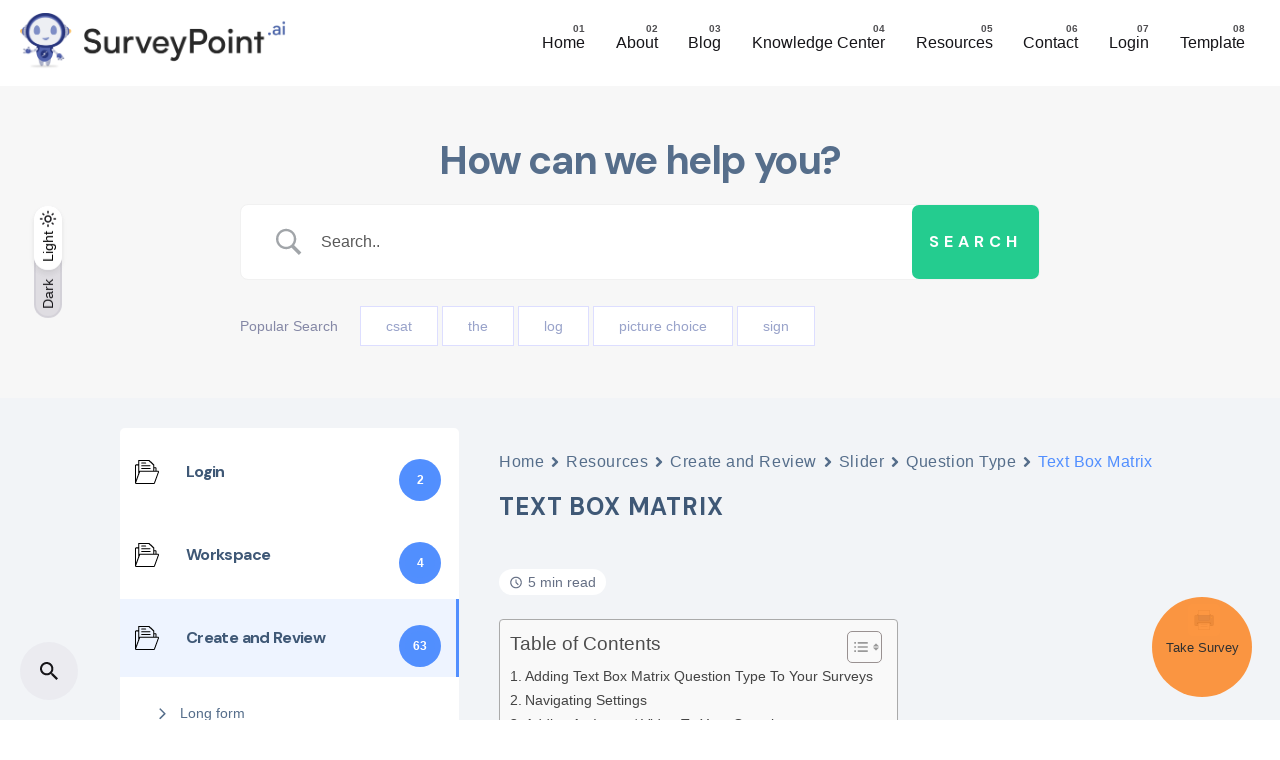

--- FILE ---
content_type: text/html; charset=UTF-8
request_url: https://surveypoint.ai/thesurveypoint/surveyshares/formfill/8RWAtXuQPeFgkcSSyHI1
body_size: 1166
content:
<!-- <link rel="stylesheet" href="../"> -->
<link rel="stylesheet" href="https://surveypoint.ai/thesurveypoint/css/chatbot.css">
<link rel="stylesheet" href="https://use.fontawesome.com/releases/v5.6.3/css/all.css">
<div id="chatbotapp" url="8RWAtXuQPeFgkcSSyHI1"></div>
<script src="https://surveypoint.ai/thesurveypoint/js/reactapp.js"></script>

--- FILE ---
content_type: text/css
request_url: https://surveypoint.ai/wp-content/themes/ohio/style.css?ver=3.0.6
body_size: 63520
content:
@charset "UTF-8";

/*!
Theme Name: Ohio
Theme URI: http://ohio.clbthemes.com/
Author: Colabrio
Author URI: http://clbthemes.com/
Description: Ohio is a WordPress theme bundled with premium plugins to build a modern and functional website.
Version: 3.0.6
Tested up to: 8.0
Requires PHP: 7.0
License: GNU General Public License v2 or later
License URI: LICENSE
Text Domain: ohio
Tags: custom-background, custom-logo, custom-menu, featured-images, threaded-comments, translation-ready

This theme, like WordPress, is licensed under the GPL.
Use it to make something cool, have fun, and share what you've learned with others.
*/

/*--------------------------------------------------------------
>>> TABLE OF CONTENTS:
----------------------------------------------------------------
# Base
	## Grid
	## Elements
		- Body
		- Cards
		- Hr
		- Links
		- Lists
		- Media
		- Tables
	## Typography
		- Copy
		- Headings

# Utilities
	## Tailwindcss
	## Utilities

# Layouts

# Components
	## Alerts
	## Author
	## Avatar
	## Badge
	## Breadcrumb
	## Button
	## Checkbox
	## Cursor
	## Icon Button
	## Icon Group
	## Icon
	## Pagination
	## Progress
	## Select
	## Spinner
	## Switcher
	## Text Field
	## Tooltips
	## Navigation
		- Menu
	## Patterns
		- Comments
		- Cookies Notification
		- Elements Bar
		- Social Bar
	## Widgets
	- Widgets

# Shortcodes
	## Accordion Horizontal
	## Accordion
	## Banner
	## Circle Progress
	## Compare
	## Contact Form
	## Countdown
	## Counter
	## Dynamic Text
	## Gallery
	## Google Maps
	## Heading
	## Icon Box
	## Logo
	## Pricing Table
	## Progress Bar
	## Service Table
	## Slider
	## Social Networks
	## Subscribe Form
	## Tabs
	## Team Member
	## Testimonial
	## Text
	## Video Button

# Extras
	## Dark Mode

# Plugins
	## Elementor
	## Jetpack
	## Tidio
	## Slider Revolution
	## WPbakery

--------------------------------------------------------------*/

/* Import variables and mixins.
--------------------------------------------- */

/*
	Transitions
*/

/*
	Helpers
*/

/*
	Headlines
*/

/*
	Flex
*/

/*
	Shadows
*/

/*
	Misc
*/

/*
	Animations
*/

/*
	Media queries breakpoints
*/

/*
	Adaptive spacers
*/

/*
	Adaptive page container
*/

/*
	Divider
*/

/*
	Select chevron
*/

/*--------------------------------------------------------------
# Base
--------------------------------------------------------------*/

/* Grid
--------------------------------------------- */

.vc_row {
  position: relative;
}

.vc_row::after {
  content: "";
  display: table;
  clear: both;
}

.vc_row:not(.-nospace) {
  margin-left: -1.25rem;
  margin-right: -1.25rem;
}

.vc_row:not(.-nospace) [class^='vc_col'],
.vc_row:not(.-nospace) .grid-item {
  position: relative;
  min-height: 1px;
  padding-left: 1.25rem;
  padding-right: 1.25rem;
}

.vc_row.blog-posts + .pagination-standard,
.vc_row.blog-posts + .lazy-load,
.vc_row.portfolio-grid + .pagination-standard,
.vc_row.portfolio-grid + .lazy-load {
  margin-top: 1.25rem;
}

.vc_row .vc-bg-text {
  position: absolute;
  font-size: 5vw;
  font-weight: 600;
  line-height: 120%;
  letter-spacing: -.04em;
  top: 0;
  -webkit-transform-origin: 0 0;
  -ms-transform-origin: 0 0;
  transform-origin: 0 0;
  font-family: "DM Sans", sans-serif;
  color: rgba(150, 144, 162, 0.15);
}

.vc_row .vc-bg-text.left {
  -webkit-transform: rotate(-90deg) translateX(-100%) translateY(-100%);
  -ms-transform: rotate(-90deg) translateX(-100%) translateY(-100%);
  transform: rotate(-90deg) translateX(-100%) translateY(-100%);
}

.vc_row .vc-bg-text.right {
  -webkit-transform: rotate(-90deg) translateX(-100%) translateY(0);
  -ms-transform: rotate(-90deg) translateX(-100%) translateY(0);
  transform: rotate(-90deg) translateX(-100%) translateY(0);
  left: 1300px;
}

.vc_row.vc_row-fluid .vc-bg-text.right {
  margin-left: -webkit-calc((100vw - 1300px)/2);
  margin-left: calc((100vw - 1300px)/2);
}

div[class^='vc_col-xs'] {
  float: left;
}

.vc_col-xs-1 {
  width: -webkit-calc(100%/12 * 1);
  width: calc(100%/12 * 1);
}

.vc_col-xs-2 {
  width: -webkit-calc(100%/12 * 2);
  width: calc(100%/12 * 2);
}

.vc_col-xs-3 {
  width: -webkit-calc(100%/12 * 3);
  width: calc(100%/12 * 3);
}

.vc_col-xs-4 {
  width: -webkit-calc(100%/12 * 4);
  width: calc(100%/12 * 4);
}

.vc_col-xs-5 {
  width: -webkit-calc(100%/12 * 5);
  width: calc(100%/12 * 5);
}

.vc_col-xs-6 {
  width: -webkit-calc(100%/12 * 6);
  width: calc(100%/12 * 6);
}

.vc_col-xs-7 {
  width: -webkit-calc(100%/12 * 7);
  width: calc(100%/12 * 7);
}

.vc_col-xs-8 {
  width: -webkit-calc(100%/12 * 8);
  width: calc(100%/12 * 8);
}

.vc_col-xs-9 {
  width: -webkit-calc(100%/12 * 9);
  width: calc(100%/12 * 9);
}

.vc_col-xs-10 {
  width: -webkit-calc(100%/12 * 10);
  width: calc(100%/12 * 10);
}

.vc_col-xs-11 {
  width: -webkit-calc(100%/12 * 11);
  width: calc(100%/12 * 11);
}

.vc_col-xs-12 {
  width: -webkit-calc(100%/12 * 12);
  width: calc(100%/12 * 12);
}

div[class^='vc_col-sm'] {
  float: left;
}

.vc_row:not(.vc_row-no-padding) .vc_column_container > .vc_column-inner {
  padding-left: 1.25rem;
  padding-right: 1.25rem;
}

section.vc_section {
  padding-left: 1.25rem;
  padding-right: 1.25rem;
  margin-left: -1.25rem;
  margin-right: -1.25rem;
}

.grid-item:not(.-nospace) {
  padding-top: 1.25rem;
  padding-bottom: 1.25rem;
}

.-nospace.vc_row {
  margin: 0;
}

.-nospace.vc_row .grid-item {
  padding: 0;
}

/* Intro Animation
--------------------------------------------- */

.page-headline .animated-holder,
.project.-layout6 .animated-holder,
.project.-layout8 .animated-holder,
.project.-layout9 .animated-holder,
.main-section .animated-holder,
[data-interactive-links-grid] .animated-holder {
  z-index: 1;
}

.page-headline .animated-holder > *,
.project.-layout6 .animated-holder > *,
.project.-layout8 .animated-holder > *,
.project.-layout9 .animated-holder > *,
.main-section .animated-holder > *,
[data-interactive-links-grid] .animated-holder > * {
  -webkit-animation-name: slide_up_elements;
  animation-name: slide_up_elements;
}

.animated-holder > *,
.hamburger-nav .menu > *,
.hamburger-nav:not(.type2) .sub-menu > *,
.hamburger-nav:not(.type2) .sub-sub-menu > *,
.hamburger-nav-details > *,
.header-5 .sub-menu > *,
.header-5 .sub-sub-menu > * {
  will-change: transform;
  opacity: 0;
  -webkit-transform: translateY(2rem);
  -ms-transform: translateY(2rem);
  transform: translateY(2rem);
  -webkit-animation-iteration-count: 1;
  animation-iteration-count: 1;
  -webkit-animation-fill-mode: forwards;
  animation-fill-mode: forwards;
  -webkit-animation-duration: 0.4s;
  animation-duration: 0.4s;
  -webkit-transition-timing-function: cubic-bezier(0.645, 0.045, 0.355, 1);
  -o-transition-timing-function: cubic-bezier(0.645, 0.045, 0.355, 1);
  transition-timing-function: cubic-bezier(0.645, 0.045, 0.355, 1);
}

*.visible:not(.open-onclick) .animated-holder > *,
*.visible:not(.open-onclick).hamburger-nav .hamburger-nav-holder > .menu > *,
*.visible:not(.open-onclick) .hamburger-nav-details > *,
*.visible:not(.open-onclick) > .sub-menu > *,
*.visible:not(.open-onclick) > .sub-sub-menu > *,
*.active .animated-holder > *,
*.active.hamburger-nav .hamburger-nav-holder > .menu > *,
*.active .hamburger-nav-details > *,
*.active > .sub-menu > *,
*.active > .sub-sub-menu > *,
*.last-active .animated-holder > *,
*.last-active.hamburger-nav .hamburger-nav-holder > .menu > *,
*.last-active .hamburger-nav-details > *,
*.last-active > .sub-menu > *,
*.last-active > .sub-sub-menu > * {
  -webkit-animation-name: slide_up_elements;
  animation-name: slide_up_elements;
}

*.last-active .animated-holder * {
  opacity: 0 !important;
  -webkit-transform: translateY(0.75rem);
  -ms-transform: translateY(0.75rem);
  transform: translateY(0.75rem);
  -webkit-transition: all cubic-bezier(0.645, 0.045, 0.355, 1) 0.4s;
  -o-transition: all cubic-bezier(0.645, 0.045, 0.355, 1) 0.4s;
  transition: all cubic-bezier(0.645, 0.045, 0.355, 1) 0.4s;
}

*:hover:not(.showed-onclick) > .sub-sub-nav > .sub-sub-menu > * {
  -webkit-animation-name: slide_up_elements;
  animation-name: slide_up_elements;
}

.animated-holder > *:nth-child(1),
.hamburger-nav .menu > *:nth-child(1),
.hamburger-nav:not(.type2) .sub-menu > *:nth-child(1),
.hamburger-nav:not(.type2) .sub-sub-menu > *:nth-child(1),
.hamburger-nav-details > *:nth-child(1),
.header-5 .sub-menu > *:nth-child(1),
.header-5 .sub-sub-menu > *:nth-child(1) {
  -webkit-animation-delay: 0.05s;
  animation-delay: 0.05s;
  -webkit-transition-delay: 0.05s;
  -o-transition-delay: 0.05s;
  transition-delay: 0.05s;
}

[data-interactive-links-grid] .portfolio-grid > *:nth-child(1) > [data-aos-delay] {
  -webkit-animation-delay: 0.05s !important;
  animation-delay: 0.05s !important;
  -webkit-transition-delay: 0.05s !important;
  -o-transition-delay: 0.05s !important;
  transition-delay: 0.05s !important;
}

.clb-slider .animated-holder > *:nth-child(1) {
  -webkit-animation-delay: 0.45s;
  animation-delay: 0.45s;
  -webkit-transition-delay: 0.45s;
  -o-transition-delay: 0.45s;
  transition-delay: 0.45s;
}

.animated-holder > *:nth-child(2),
.hamburger-nav .menu > *:nth-child(2),
.hamburger-nav:not(.type2) .sub-menu > *:nth-child(2),
.hamburger-nav:not(.type2) .sub-sub-menu > *:nth-child(2),
.hamburger-nav-details > *:nth-child(2),
.header-5 .sub-menu > *:nth-child(2),
.header-5 .sub-sub-menu > *:nth-child(2) {
  -webkit-animation-delay: 0.1s;
  animation-delay: 0.1s;
  -webkit-transition-delay: 0.1s;
  -o-transition-delay: 0.1s;
  transition-delay: 0.1s;
}

[data-interactive-links-grid] .portfolio-grid > *:nth-child(2) > [data-aos-delay] {
  -webkit-animation-delay: 0.1s !important;
  animation-delay: 0.1s !important;
  -webkit-transition-delay: 0.1s !important;
  -o-transition-delay: 0.1s !important;
  transition-delay: 0.1s !important;
}

.clb-slider .animated-holder > *:nth-child(2) {
  -webkit-animation-delay: 0.5s;
  animation-delay: 0.5s;
  -webkit-transition-delay: 0.5s;
  -o-transition-delay: 0.5s;
  transition-delay: 0.5s;
}

.animated-holder > *:nth-child(3),
.hamburger-nav .menu > *:nth-child(3),
.hamburger-nav:not(.type2) .sub-menu > *:nth-child(3),
.hamburger-nav:not(.type2) .sub-sub-menu > *:nth-child(3),
.hamburger-nav-details > *:nth-child(3),
.header-5 .sub-menu > *:nth-child(3),
.header-5 .sub-sub-menu > *:nth-child(3) {
  -webkit-animation-delay: 0.15s;
  animation-delay: 0.15s;
  -webkit-transition-delay: 0.15s;
  -o-transition-delay: 0.15s;
  transition-delay: 0.15s;
}

[data-interactive-links-grid] .portfolio-grid > *:nth-child(3) > [data-aos-delay] {
  -webkit-animation-delay: 0.15s !important;
  animation-delay: 0.15s !important;
  -webkit-transition-delay: 0.15s !important;
  -o-transition-delay: 0.15s !important;
  transition-delay: 0.15s !important;
}

.clb-slider .animated-holder > *:nth-child(3) {
  -webkit-animation-delay: 0.55s;
  animation-delay: 0.55s;
  -webkit-transition-delay: 0.55s;
  -o-transition-delay: 0.55s;
  transition-delay: 0.55s;
}

.animated-holder > *:nth-child(4),
.hamburger-nav .menu > *:nth-child(4),
.hamburger-nav:not(.type2) .sub-menu > *:nth-child(4),
.hamburger-nav:not(.type2) .sub-sub-menu > *:nth-child(4),
.hamburger-nav-details > *:nth-child(4),
.header-5 .sub-menu > *:nth-child(4),
.header-5 .sub-sub-menu > *:nth-child(4) {
  -webkit-animation-delay: 0.2s;
  animation-delay: 0.2s;
  -webkit-transition-delay: 0.2s;
  -o-transition-delay: 0.2s;
  transition-delay: 0.2s;
}

[data-interactive-links-grid] .portfolio-grid > *:nth-child(4) > [data-aos-delay] {
  -webkit-animation-delay: 0.2s !important;
  animation-delay: 0.2s !important;
  -webkit-transition-delay: 0.2s !important;
  -o-transition-delay: 0.2s !important;
  transition-delay: 0.2s !important;
}

.clb-slider .animated-holder > *:nth-child(4) {
  -webkit-animation-delay: 0.6s;
  animation-delay: 0.6s;
  -webkit-transition-delay: 0.6s;
  -o-transition-delay: 0.6s;
  transition-delay: 0.6s;
}

.animated-holder > *:nth-child(5),
.hamburger-nav .menu > *:nth-child(5),
.hamburger-nav:not(.type2) .sub-menu > *:nth-child(5),
.hamburger-nav:not(.type2) .sub-sub-menu > *:nth-child(5),
.hamburger-nav-details > *:nth-child(5),
.header-5 .sub-menu > *:nth-child(5),
.header-5 .sub-sub-menu > *:nth-child(5) {
  -webkit-animation-delay: 0.25s;
  animation-delay: 0.25s;
  -webkit-transition-delay: 0.25s;
  -o-transition-delay: 0.25s;
  transition-delay: 0.25s;
}

[data-interactive-links-grid] .portfolio-grid > *:nth-child(5) > [data-aos-delay] {
  -webkit-animation-delay: 0.25s !important;
  animation-delay: 0.25s !important;
  -webkit-transition-delay: 0.25s !important;
  -o-transition-delay: 0.25s !important;
  transition-delay: 0.25s !important;
}

.clb-slider .animated-holder > *:nth-child(5) {
  -webkit-animation-delay: 0.65s;
  animation-delay: 0.65s;
  -webkit-transition-delay: 0.65s;
  -o-transition-delay: 0.65s;
  transition-delay: 0.65s;
}

.animated-holder > *:nth-child(6),
.hamburger-nav .menu > *:nth-child(6),
.hamburger-nav:not(.type2) .sub-menu > *:nth-child(6),
.hamburger-nav:not(.type2) .sub-sub-menu > *:nth-child(6),
.hamburger-nav-details > *:nth-child(6),
.header-5 .sub-menu > *:nth-child(6),
.header-5 .sub-sub-menu > *:nth-child(6) {
  -webkit-animation-delay: 0.3s;
  animation-delay: 0.3s;
  -webkit-transition-delay: 0.3s;
  -o-transition-delay: 0.3s;
  transition-delay: 0.3s;
}

[data-interactive-links-grid] .portfolio-grid > *:nth-child(6) > [data-aos-delay] {
  -webkit-animation-delay: 0.3s !important;
  animation-delay: 0.3s !important;
  -webkit-transition-delay: 0.3s !important;
  -o-transition-delay: 0.3s !important;
  transition-delay: 0.3s !important;
}

.clb-slider .animated-holder > *:nth-child(6) {
  -webkit-animation-delay: 0.7s;
  animation-delay: 0.7s;
  -webkit-transition-delay: 0.7s;
  -o-transition-delay: 0.7s;
  transition-delay: 0.7s;
}

.animated-holder > *:nth-child(7),
.hamburger-nav .menu > *:nth-child(7),
.hamburger-nav:not(.type2) .sub-menu > *:nth-child(7),
.hamburger-nav:not(.type2) .sub-sub-menu > *:nth-child(7),
.hamburger-nav-details > *:nth-child(7),
.header-5 .sub-menu > *:nth-child(7),
.header-5 .sub-sub-menu > *:nth-child(7) {
  -webkit-animation-delay: 0.35s;
  animation-delay: 0.35s;
  -webkit-transition-delay: 0.35s;
  -o-transition-delay: 0.35s;
  transition-delay: 0.35s;
}

[data-interactive-links-grid] .portfolio-grid > *:nth-child(7) > [data-aos-delay] {
  -webkit-animation-delay: 0.35s !important;
  animation-delay: 0.35s !important;
  -webkit-transition-delay: 0.35s !important;
  -o-transition-delay: 0.35s !important;
  transition-delay: 0.35s !important;
}

.clb-slider .animated-holder > *:nth-child(7) {
  -webkit-animation-delay: 0.75s;
  animation-delay: 0.75s;
  -webkit-transition-delay: 0.75s;
  -o-transition-delay: 0.75s;
  transition-delay: 0.75s;
}

.animated-holder > *:nth-child(8),
.hamburger-nav .menu > *:nth-child(8),
.hamburger-nav:not(.type2) .sub-menu > *:nth-child(8),
.hamburger-nav:not(.type2) .sub-sub-menu > *:nth-child(8),
.hamburger-nav-details > *:nth-child(8),
.header-5 .sub-menu > *:nth-child(8),
.header-5 .sub-sub-menu > *:nth-child(8) {
  -webkit-animation-delay: 0.4s;
  animation-delay: 0.4s;
  -webkit-transition-delay: 0.4s;
  -o-transition-delay: 0.4s;
  transition-delay: 0.4s;
}

[data-interactive-links-grid] .portfolio-grid > *:nth-child(8) > [data-aos-delay] {
  -webkit-animation-delay: 0.4s !important;
  animation-delay: 0.4s !important;
  -webkit-transition-delay: 0.4s !important;
  -o-transition-delay: 0.4s !important;
  transition-delay: 0.4s !important;
}

.clb-slider .animated-holder > *:nth-child(8) {
  -webkit-animation-delay: 0.8s;
  animation-delay: 0.8s;
  -webkit-transition-delay: 0.8s;
  -o-transition-delay: 0.8s;
  transition-delay: 0.8s;
}

.animated-holder > *:nth-child(9),
.hamburger-nav .menu > *:nth-child(9),
.hamburger-nav:not(.type2) .sub-menu > *:nth-child(9),
.hamburger-nav:not(.type2) .sub-sub-menu > *:nth-child(9),
.hamburger-nav-details > *:nth-child(9),
.header-5 .sub-menu > *:nth-child(9),
.header-5 .sub-sub-menu > *:nth-child(9) {
  -webkit-animation-delay: 0.45s;
  animation-delay: 0.45s;
  -webkit-transition-delay: 0.45s;
  -o-transition-delay: 0.45s;
  transition-delay: 0.45s;
}

[data-interactive-links-grid] .portfolio-grid > *:nth-child(9) > [data-aos-delay] {
  -webkit-animation-delay: 0.45s !important;
  animation-delay: 0.45s !important;
  -webkit-transition-delay: 0.45s !important;
  -o-transition-delay: 0.45s !important;
  transition-delay: 0.45s !important;
}

.clb-slider .animated-holder > *:nth-child(9) {
  -webkit-animation-delay: 0.85s;
  animation-delay: 0.85s;
  -webkit-transition-delay: 0.85s;
  -o-transition-delay: 0.85s;
  transition-delay: 0.85s;
}

.animated-holder > *:nth-child(10),
.hamburger-nav .menu > *:nth-child(10),
.hamburger-nav:not(.type2) .sub-menu > *:nth-child(10),
.hamburger-nav:not(.type2) .sub-sub-menu > *:nth-child(10),
.hamburger-nav-details > *:nth-child(10),
.header-5 .sub-menu > *:nth-child(10),
.header-5 .sub-sub-menu > *:nth-child(10) {
  -webkit-animation-delay: 0.5s;
  animation-delay: 0.5s;
  -webkit-transition-delay: 0.5s;
  -o-transition-delay: 0.5s;
  transition-delay: 0.5s;
}

[data-interactive-links-grid] .portfolio-grid > *:nth-child(10) > [data-aos-delay] {
  -webkit-animation-delay: 0.5s !important;
  animation-delay: 0.5s !important;
  -webkit-transition-delay: 0.5s !important;
  -o-transition-delay: 0.5s !important;
  transition-delay: 0.5s !important;
}

.clb-slider .animated-holder > *:nth-child(10) {
  -webkit-animation-delay: 0.9s;
  animation-delay: 0.9s;
  -webkit-transition-delay: 0.9s;
  -o-transition-delay: 0.9s;
  transition-delay: 0.9s;
}

.animated-holder > *:nth-child(11),
.hamburger-nav .menu > *:nth-child(11),
.hamburger-nav:not(.type2) .sub-menu > *:nth-child(11),
.hamburger-nav:not(.type2) .sub-sub-menu > *:nth-child(11),
.hamburger-nav-details > *:nth-child(11),
.header-5 .sub-menu > *:nth-child(11),
.header-5 .sub-sub-menu > *:nth-child(11) {
  -webkit-animation-delay: 0.55s;
  animation-delay: 0.55s;
  -webkit-transition-delay: 0.55s;
  -o-transition-delay: 0.55s;
  transition-delay: 0.55s;
}

[data-interactive-links-grid] .portfolio-grid > *:nth-child(11) > [data-aos-delay] {
  -webkit-animation-delay: 0.55s !important;
  animation-delay: 0.55s !important;
  -webkit-transition-delay: 0.55s !important;
  -o-transition-delay: 0.55s !important;
  transition-delay: 0.55s !important;
}

.clb-slider .animated-holder > *:nth-child(11) {
  -webkit-animation-delay: 0.95s;
  animation-delay: 0.95s;
  -webkit-transition-delay: 0.95s;
  -o-transition-delay: 0.95s;
  transition-delay: 0.95s;
}

.animated-holder > *:nth-child(12),
.hamburger-nav .menu > *:nth-child(12),
.hamburger-nav:not(.type2) .sub-menu > *:nth-child(12),
.hamburger-nav:not(.type2) .sub-sub-menu > *:nth-child(12),
.hamburger-nav-details > *:nth-child(12),
.header-5 .sub-menu > *:nth-child(12),
.header-5 .sub-sub-menu > *:nth-child(12) {
  -webkit-animation-delay: 0.6s;
  animation-delay: 0.6s;
  -webkit-transition-delay: 0.6s;
  -o-transition-delay: 0.6s;
  transition-delay: 0.6s;
}

[data-interactive-links-grid] .portfolio-grid > *:nth-child(12) > [data-aos-delay] {
  -webkit-animation-delay: 0.6s !important;
  animation-delay: 0.6s !important;
  -webkit-transition-delay: 0.6s !important;
  -o-transition-delay: 0.6s !important;
  transition-delay: 0.6s !important;
}

.clb-slider .animated-holder > *:nth-child(12) {
  -webkit-animation-delay: 1s;
  animation-delay: 1s;
  -webkit-transition-delay: 1s;
  -o-transition-delay: 1s;
  transition-delay: 1s;
}

.animated-holder > *:nth-child(13),
.hamburger-nav .menu > *:nth-child(13),
.hamburger-nav:not(.type2) .sub-menu > *:nth-child(13),
.hamburger-nav:not(.type2) .sub-sub-menu > *:nth-child(13),
.hamburger-nav-details > *:nth-child(13),
.header-5 .sub-menu > *:nth-child(13),
.header-5 .sub-sub-menu > *:nth-child(13) {
  -webkit-animation-delay: 0.65s;
  animation-delay: 0.65s;
  -webkit-transition-delay: 0.65s;
  -o-transition-delay: 0.65s;
  transition-delay: 0.65s;
}

[data-interactive-links-grid] .portfolio-grid > *:nth-child(13) > [data-aos-delay] {
  -webkit-animation-delay: 0.65s !important;
  animation-delay: 0.65s !important;
  -webkit-transition-delay: 0.65s !important;
  -o-transition-delay: 0.65s !important;
  transition-delay: 0.65s !important;
}

.clb-slider .animated-holder > *:nth-child(13) {
  -webkit-animation-delay: 1.05s;
  animation-delay: 1.05s;
  -webkit-transition-delay: 1.05s;
  -o-transition-delay: 1.05s;
  transition-delay: 1.05s;
}

.animated-holder > *:nth-child(14),
.hamburger-nav .menu > *:nth-child(14),
.hamburger-nav:not(.type2) .sub-menu > *:nth-child(14),
.hamburger-nav:not(.type2) .sub-sub-menu > *:nth-child(14),
.hamburger-nav-details > *:nth-child(14),
.header-5 .sub-menu > *:nth-child(14),
.header-5 .sub-sub-menu > *:nth-child(14) {
  -webkit-animation-delay: 0.7s;
  animation-delay: 0.7s;
  -webkit-transition-delay: 0.7s;
  -o-transition-delay: 0.7s;
  transition-delay: 0.7s;
}

[data-interactive-links-grid] .portfolio-grid > *:nth-child(14) > [data-aos-delay] {
  -webkit-animation-delay: 0.7s !important;
  animation-delay: 0.7s !important;
  -webkit-transition-delay: 0.7s !important;
  -o-transition-delay: 0.7s !important;
  transition-delay: 0.7s !important;
}

.clb-slider .animated-holder > *:nth-child(14) {
  -webkit-animation-delay: 1.1s;
  animation-delay: 1.1s;
  -webkit-transition-delay: 1.1s;
  -o-transition-delay: 1.1s;
  transition-delay: 1.1s;
}

.animated-holder > *:nth-child(15),
.hamburger-nav .menu > *:nth-child(15),
.hamburger-nav:not(.type2) .sub-menu > *:nth-child(15),
.hamburger-nav:not(.type2) .sub-sub-menu > *:nth-child(15),
.hamburger-nav-details > *:nth-child(15),
.header-5 .sub-menu > *:nth-child(15),
.header-5 .sub-sub-menu > *:nth-child(15) {
  -webkit-animation-delay: 0.75s;
  animation-delay: 0.75s;
  -webkit-transition-delay: 0.75s;
  -o-transition-delay: 0.75s;
  transition-delay: 0.75s;
}

[data-interactive-links-grid] .portfolio-grid > *:nth-child(15) > [data-aos-delay] {
  -webkit-animation-delay: 0.75s !important;
  animation-delay: 0.75s !important;
  -webkit-transition-delay: 0.75s !important;
  -o-transition-delay: 0.75s !important;
  transition-delay: 0.75s !important;
}

.clb-slider .animated-holder > *:nth-child(15) {
  -webkit-animation-delay: 1.15s;
  animation-delay: 1.15s;
  -webkit-transition-delay: 1.15s;
  -o-transition-delay: 1.15s;
  transition-delay: 1.15s;
}

.animated-holder > *:nth-child(16),
.hamburger-nav .menu > *:nth-child(16),
.hamburger-nav:not(.type2) .sub-menu > *:nth-child(16),
.hamburger-nav:not(.type2) .sub-sub-menu > *:nth-child(16),
.hamburger-nav-details > *:nth-child(16),
.header-5 .sub-menu > *:nth-child(16),
.header-5 .sub-sub-menu > *:nth-child(16) {
  -webkit-animation-delay: 0.8s;
  animation-delay: 0.8s;
  -webkit-transition-delay: 0.8s;
  -o-transition-delay: 0.8s;
  transition-delay: 0.8s;
}

[data-interactive-links-grid] .portfolio-grid > *:nth-child(16) > [data-aos-delay] {
  -webkit-animation-delay: 0.8s !important;
  animation-delay: 0.8s !important;
  -webkit-transition-delay: 0.8s !important;
  -o-transition-delay: 0.8s !important;
  transition-delay: 0.8s !important;
}

.clb-slider .animated-holder > *:nth-child(16) {
  -webkit-animation-delay: 1.2s;
  animation-delay: 1.2s;
  -webkit-transition-delay: 1.2s;
  -o-transition-delay: 1.2s;
  transition-delay: 1.2s;
}

.animated-holder > *:nth-child(17),
.hamburger-nav .menu > *:nth-child(17),
.hamburger-nav:not(.type2) .sub-menu > *:nth-child(17),
.hamburger-nav:not(.type2) .sub-sub-menu > *:nth-child(17),
.hamburger-nav-details > *:nth-child(17),
.header-5 .sub-menu > *:nth-child(17),
.header-5 .sub-sub-menu > *:nth-child(17) {
  -webkit-animation-delay: 0.85s;
  animation-delay: 0.85s;
  -webkit-transition-delay: 0.85s;
  -o-transition-delay: 0.85s;
  transition-delay: 0.85s;
}

[data-interactive-links-grid] .portfolio-grid > *:nth-child(17) > [data-aos-delay] {
  -webkit-animation-delay: 0.85s !important;
  animation-delay: 0.85s !important;
  -webkit-transition-delay: 0.85s !important;
  -o-transition-delay: 0.85s !important;
  transition-delay: 0.85s !important;
}

.clb-slider .animated-holder > *:nth-child(17) {
  -webkit-animation-delay: 1.25s;
  animation-delay: 1.25s;
  -webkit-transition-delay: 1.25s;
  -o-transition-delay: 1.25s;
  transition-delay: 1.25s;
}

.animated-holder > *:nth-child(18),
.hamburger-nav .menu > *:nth-child(18),
.hamburger-nav:not(.type2) .sub-menu > *:nth-child(18),
.hamburger-nav:not(.type2) .sub-sub-menu > *:nth-child(18),
.hamburger-nav-details > *:nth-child(18),
.header-5 .sub-menu > *:nth-child(18),
.header-5 .sub-sub-menu > *:nth-child(18) {
  -webkit-animation-delay: 0.9s;
  animation-delay: 0.9s;
  -webkit-transition-delay: 0.9s;
  -o-transition-delay: 0.9s;
  transition-delay: 0.9s;
}

[data-interactive-links-grid] .portfolio-grid > *:nth-child(18) > [data-aos-delay] {
  -webkit-animation-delay: 0.9s !important;
  animation-delay: 0.9s !important;
  -webkit-transition-delay: 0.9s !important;
  -o-transition-delay: 0.9s !important;
  transition-delay: 0.9s !important;
}

.clb-slider .animated-holder > *:nth-child(18) {
  -webkit-animation-delay: 1.3s;
  animation-delay: 1.3s;
  -webkit-transition-delay: 1.3s;
  -o-transition-delay: 1.3s;
  transition-delay: 1.3s;
}

.animated-holder > *:nth-child(19),
.hamburger-nav .menu > *:nth-child(19),
.hamburger-nav:not(.type2) .sub-menu > *:nth-child(19),
.hamburger-nav:not(.type2) .sub-sub-menu > *:nth-child(19),
.hamburger-nav-details > *:nth-child(19),
.header-5 .sub-menu > *:nth-child(19),
.header-5 .sub-sub-menu > *:nth-child(19) {
  -webkit-animation-delay: 0.95s;
  animation-delay: 0.95s;
  -webkit-transition-delay: 0.95s;
  -o-transition-delay: 0.95s;
  transition-delay: 0.95s;
}

[data-interactive-links-grid] .portfolio-grid > *:nth-child(19) > [data-aos-delay] {
  -webkit-animation-delay: 0.95s !important;
  animation-delay: 0.95s !important;
  -webkit-transition-delay: 0.95s !important;
  -o-transition-delay: 0.95s !important;
  transition-delay: 0.95s !important;
}

.clb-slider .animated-holder > *:nth-child(19) {
  -webkit-animation-delay: 1.35s;
  animation-delay: 1.35s;
  -webkit-transition-delay: 1.35s;
  -o-transition-delay: 1.35s;
  transition-delay: 1.35s;
}

@-webkit-keyframes slide_up_elements {
  from {
    -webkit-transform: translateY(3.25rem);
    transform: translateY(3.25rem);
    opacity: 0;
  }

  to {
    -webkit-transform: translateY(0px);
    transform: translateY(0px);
    opacity: 1;
  }
}

@keyframes slide_up_elements {
  from {
    -webkit-transform: translateY(3.25rem);
    transform: translateY(3.25rem);
    opacity: 0;
  }

  to {
    -webkit-transform: translateY(0px);
    transform: translateY(0px);
    opacity: 1;
  }
}

/* Tilt Effect
--------------------------------------------- */

/* Elements / Body
--------------------------------------------- */

body {
  background-color: #fff;
  color: #161519;
  font-family: -apple-system, BlinkMacSystemFont, "Segoe UI", Roboto, Helvetica, Arial, sans-serif, "Apple Color Emoji", "Segoe UI Emoji", "Segoe UI Symbol";
  height: 100%;
  overflow-x: hidden;
  line-height: 1.6;
  padding: 0;
  margin: 0;
  text-rendering: optimizeLegibility;
  font-size: -webkit-calc(1rem + 0.025 * ( (100vw - 576px) / 864));
  font-size: calc(1rem + 0.025 * ( (100vw - 576px) / 864));
  font-smoothing: antialiased;
  -webkit-font-smoothing: antialiased;
  -moz-osx-font-smoothing: grayscale;
}

body * {
  overflow-wrap: break-word;
}

body.archive {
  width: 100%;
}

body.no-scroll {
  overflow-y: hidden;
}

body *::-webkit-scrollbar {
  background: rgba(17, 16, 19, 0.1);
  width: 0.5rem;
  -webkit-border-radius: 0.35rem;
  border-radius: 0.35rem;
}

body *::-webkit-scrollbar-thumb {
  background: rgba(17, 16, 19, 0.2);
  -webkit-border-radius: 0.35rem;
  border-radius: 0.35rem;
}

body *::-webkit-scrollbar-thumb:hover {
  background: rgba(17, 16, 19, 0.3);
}

::-moz-selection {
  background-color: rgba(220, 40, 40, 0.1);
}

::selection {
  background-color: rgba(220, 40, 40, 0.1);
}

/* Elements / Cards
--------------------------------------------- */

.card:not(.-contained) .image-holder {
  -webkit-border-radius: 0.35rem;
  border-radius: 0.35rem;
}

.card .image-holder {
  overflow: hidden;
  position: relative;
  margin: 0;
}

.card .image-holder > a {
  display: block;
}

.card .image-holder img {
  min-width: 100%;
  -webkit-transition: all cubic-bezier(0.645, 0.045, 0.355, 1) 0.4s;
  -o-transition: all cubic-bezier(0.645, 0.045, 0.355, 1) 0.4s;
  transition: all cubic-bezier(0.645, 0.045, 0.355, 1) 0.4s;
}

.card.-metro:not(.-no-media) .image-holder {
  padding-bottom: 100%;
  position: relative;
}

.card.-metro:not(.-no-media) .image-holder img,
.card.-metro:not(.-no-media) .image-holder iframe {
  position: absolute;
  left: 0;
  top: 0;
  -o-object-fit: cover;
  object-fit: cover;
  width: 100%;
  height: 100%;
}

.card.-contained .image-holder {
  -webkit-border-top-right-radius: 0.35rem;
  border-top-right-radius: 0.35rem;
  -webkit-border-top-left-radius: 0.35rem;
  border-top-left-radius: 0.35rem;
}

.card.-contained .card-details {
  background-color: rgba(150, 144, 162, 0.06);
  -webkit-border-bottom-right-radius: 0.35rem;
  border-bottom-right-radius: 0.35rem;
  -webkit-border-bottom-left-radius: 0.35rem;
  border-bottom-left-radius: 0.35rem;
}

.card.-img-scale:hover .image-holder img {
  -webkit-transform: scale3d(1.06, 1.06, 1);
  transform: scale3d(1.06, 1.06, 1);
}

.card.-img-overlay .image-holder::after,
.card.-img-overlay .image-holder .overlay {
  background: -webkit-gradient(linear, left top, right top, from(rgba(220, 40, 40, 0.5)), to(rgba(117, 68, 221, 0.5)));
  background: -webkit-linear-gradient(left, rgba(220, 40, 40, 0.5) 0%, rgba(117, 68, 221, 0.5) 100%);
  background: -o-linear-gradient(left, rgba(220, 40, 40, 0.5) 0%, rgba(117, 68, 221, 0.5) 100%);
  background: linear-gradient(90deg, rgba(220, 40, 40, 0.5) 0%, rgba(117, 68, 221, 0.5) 100%);
  left: 0;
  top: 0;
  height: 100%;
  width: 100%;
  opacity: 0;
  content: "";
  display: block;
  position: absolute;
  -webkit-transition: opacity cubic-bezier(0.645, 0.045, 0.355, 1) 0.4s;
  -o-transition: opacity cubic-bezier(0.645, 0.045, 0.355, 1) 0.4s;
  transition: opacity cubic-bezier(0.645, 0.045, 0.355, 1) 0.4s;
}

.card.-img-overlay:hover .image-holder::after,
.card.-img-overlay:hover .image-holder .overlay {
  opacity: 1;
}

.card.-img-greyscale:not(:hover) .image-holder img {
  -webkit-filter: grayscale(1);
  filter: grayscale(1);
}

.card:not(.-with-overlay):not(.-image-only) .card-details {
  padding-top: 1.5rem;
}

.card:not(.-with-overlay):not(.-image-only).-contained .card-details {
  padding-bottom: 1.5rem;
  padding-left: 3vh;
  padding-right: 3vh;
}

.card:not(.-layout4):not(.-layout6) .overlay-details {
  color: #fff;
}

.card .overlay-details {
  position: absolute;
  left: 0;
  width: 100%;
  z-index: 1;
  display: -webkit-box;
  display: -webkit-flex;
  display: -ms-flexbox;
  display: flex;
  padding: 3vh;
}

.card .overlay-details:not(.-top) {
  bottom: 0;
}

.card .overlay-details:not(.card-details) p {
  margin: 0;
}

.card .overlay-details.-top {
  top: 0;
}

.card:hover .-fade-up,
.card:hover .-fade-down {
  -webkit-transform: none;
  -ms-transform: none;
  transform: none;
  opacity: 1;
}

.double-width:not(.vc_col-lg-12) .card.-metro .image-holder {
  padding-bottom: -webkit-calc(50% - 1.25rem);
  padding-bottom: calc(50% - 1.25rem);
}

.minimal-scheme .card .image-holder {
  -webkit-border-radius: 0;
  border-radius: 0;
}

/* Elements / Lines
--------------------------------------------- */

hr {
  background-color: rgba(150, 144, 162, 0.6);
  width: 100%;
  border: 0;
  height: 1px;
  margin: 0.5rem auto;
  display: block;
}

/* Elements / Lists
--------------------------------------------- */

ul,
ol {
  margin-bottom: 1.35em;
  padding-left: 2rem;
}

ul:not(.-unlist) > li,
ol:not(.-unlist) > li {
  margin: 5px 0;
}

li > ul,
li > ol {
  margin-bottom: 0;
}

dt {
  font-weight: bold;
}

dd {
  margin: 0 1.5em 1.5em;
}

/* Elements / Media
--------------------------------------------- */

img {
  height: auto;
  max-width: 100%;
  vertical-align: top;
}

figure {
  margin: 1em 0;
}

fieldset {
  border: none;
  padding: 0;
  margin: 0;
}

fieldset legend {
  font-weight: 600;
}

.screen-reader-text {
  clip: rect(1px, 1px, 1px, 1px);
  position: absolute !important;
  height: 1px;
  width: 1px;
  overflow: hidden;
}

.screen-reader-text:focus {
  -webkit-box-shadow: 0 0 2px 2px rgba(0, 0, 0, 0.6);
  box-shadow: 0 0 2px 2px rgba(0, 0, 0, 0.6);
  clip: auto !important;
  display: block;
  font-size: 0.95em;
  font-size: 0.875rem;
  font-weight: 600;
  height: auto;
  left: 5px;
  line-height: normal;
  padding: 15px 23px 14px;
  text-decoration: none;
  top: 5px;
  width: auto;
  z-index: 100000;
  /* Above WP toolbar. */
}

/* Elements / Tables
--------------------------------------------- */

table,
.wp-block-table {
  width: 100%;
  border-collapse: collapse;
  border-spacing: 0;
}

table:not(.-unstyle) td,
table:not(.-unstyle) th,
.wp-block-table:not(.-unstyle) td,
.wp-block-table:not(.-unstyle) th {
  border: none;
  border-top: 1px solid rgba(150, 144, 162, 0.15);
  border-bottom: 1px solid rgba(150, 144, 162, 0.15);
  text-align: inherit;
  padding: 0.7rem 0.7rem 0.7rem 0;
  vertical-align: top;
}

table:not(.-unstyle) td:last-child,
table:not(.-unstyle) th:last-child,
.wp-block-table:not(.-unstyle) td:last-child,
.wp-block-table:not(.-unstyle) th:last-child {
  padding-right: 0;
}

table thead th,
.wp-block-table thead th {
  border: none;
}

table th,
.wp-block-table th {
  font-weight: 600;
  font-size: 0.9rem;
}

table.is-style-stripes tbody tr:nth-child(odd),
.wp-block-table.is-style-stripes tbody tr:nth-child(odd) {
  background-color: rgba(150, 144, 162, 0.08);
}

table.is-style-stripes td,
.wp-block-table.is-style-stripes td {
  border-color: rgba(150, 144, 162, 0.15);
}

table.-unstyle,
.wp-block-table.-unstyle {
  line-height: 1.4;
}

table.-unstyle td,
table.-unstyle th,
.wp-block-table.-unstyle td,
.wp-block-table.-unstyle th {
  vertical-align: top;
}

/* Elements / Links
--------------------------------------------- */

a {
  text-decoration: none;
  color: inherit;
}

a:not(.-unlink) {
  color: inherit;
  cursor: pointer;
  background-repeat: no-repeat;
  -webkit-background-size: 100% 0.2em;
  background-size: 100% 0.2em;
  background-position: 0px 110%;
}

a:not(.-unlink):hover,
a:not(.-unlink):active,
a:not(.-unlink):focus,
a:not(.-unlink).-dashed {
  color: #dc2828;
  -webkit-animation: 0.4s cubic-bezier(0.58, 0.3, 0.005, 1) 0s 1 normal none running links;
  animation: 0.4s cubic-bezier(0.58, 0.3, 0.005, 1) 0s 1 normal none running links;
  background-image: -webkit-linear-gradient(currentColor 0px, currentColor 100%);
  background-image: -o-linear-gradient(currentColor 0px, currentColor 100%);
  background-image: linear-gradient(currentColor 0px, currentColor 100%);
}

a:not(.-unlink).-undash {
  background-image: none;
}

a:not(.-unlink).-highlighted {
  color: #dc2828;
}

a.titles-typo {
  letter-spacing: -0.02rem;
}

a:hover,
a .title:hover {
  -webkit-transition: all cubic-bezier(0.645, 0.045, 0.355, 1) 0.4s;
  -o-transition: all cubic-bezier(0.645, 0.045, 0.355, 1) 0.4s;
  transition: all cubic-bezier(0.645, 0.045, 0.355, 1) 0.4s;
}

@-webkit-keyframes links {
  0% {
    -webkit-background-size: 100% 0.2em;
    background-size: 100% 0.2em;
    background-position: 0 110%;
  }

  50% {
    -webkit-background-size: 0% 0.2em;
    background-size: 0% 0.2em;
    background-position: 0 110%;
  }

  50.01% {
    -webkit-background-size: 0% 0.2em;
    background-size: 0% 0.2em;
    background-position: right 0 top 110%;
  }

  100% {
    -webkit-background-size: 100% 0.2em;
    background-size: 100% 0.2em;
    background-position: right 0 top 110%;
  }
}

@keyframes links {
  0% {
    -webkit-background-size: 100% 0.2em;
    background-size: 100% 0.2em;
    background-position: 0 110%;
  }

  50% {
    -webkit-background-size: 0% 0.2em;
    background-size: 0% 0.2em;
    background-position: 0 110%;
  }

  50.01% {
    -webkit-background-size: 0% 0.2em;
    background-size: 0% 0.2em;
    background-position: right 0 top 110%;
  }

  100% {
    -webkit-background-size: 100% 0.2em;
    background-size: 100% 0.2em;
    background-position: right 0 top 110%;
  }
}

body:not(.links-underline) a:not(.-unlink):hover,
body:not(.links-underline) a:not(.-unlink):active,
body:not(.links-underline) a:not(.-unlink):focus,
body:not(.links-underline) a:not(.-unlink).-dashed {
  background-image: none;
}

/* Elements / Sticky
--------------------------------------------- */

/* Typography / Headings
--------------------------------------------- */

h1,
h2,
h3,
h4,
h5,
h6,
.titles-typo,
.font-titles {
  font-family: "DM Sans", sans-serif;
  color: #111013;
  font-weight: bold;
  margin: 0;
}

h1:not(.title) + *,
h2:not(.title) + *,
h3:not(.title) + *,
h4:not(.title) + *,
h5:not(.title) + *,
h6:not(.title) + *,
.titles-typo:not(.title) + *,
.font-titles:not(.title) + * {
  -webkit-margin-before: 1em;
  margin-block-start: 1em;
}

h1.heading-md,
h2.heading-md,
h3.heading-md,
h4.heading-md,
h5.heading-md,
h6.heading-md,
.titles-typo.heading-md,
.font-titles.heading-md {
  font-size: 1.55rem;
  margin-bottom: 3vh;
}

h1 {
  letter-spacing: -.045em;
  line-height: 1;
  font-size: -webkit-calc(3rem + 1.5 * ( (100vw - 576px) / 864));
  font-size: calc(3rem + 1.5 * ( (100vw - 576px) / 864));
}

h2 {
  letter-spacing: -.04em;
  line-height: 1.05;
  font-size: -webkit-calc(2.35rem + 0.9 * ( (100vw - 576px) / 864));
  font-size: calc(2.35rem + 0.9 * ( (100vw - 576px) / 864));
}

h3 {
  letter-spacing: -.035em;
  line-height: 1.15;
  font-size: -webkit-calc(2rem + 0.25 * ( (100vw - 576px) / 864));
  font-size: calc(2rem + 0.25 * ( (100vw - 576px) / 864));
}

h3:not(.title) + * {
  margin-top: 1rem;
}

h4:not(.title) + *,
h5:not(.title) + *,
h6:not(.title) + * {
  margin-top: 0.75rem;
}

h4 {
  letter-spacing: -.03em;
  line-height: 1.2;
  font-size: -webkit-calc(1.5rem + 0.25 * ( (100vw - 576px) / 864));
  font-size: calc(1.5rem + 0.25 * ( (100vw - 576px) / 864));
}

h5 {
  letter-spacing: -.025em;
  line-height: 1.25;
  font-size: -webkit-calc(1.25rem + 0 * ( (100vw - 576px) / 864));
  font-size: calc(1.25rem + 0 * ( (100vw - 576px) / 864));
}

h6 {
  font-size: 1em;
  letter-spacing: -.02em;
  line-height: 1.35;
}

/* Typography / Copy
--------------------------------------------- */

*,
*::before,
*::after {
  -webkit-box-sizing: border-box;
  box-sizing: border-box;
}

dfn,
cite,
em,
i {
  font-style: italic;
}

blockquote,
q {
  margin: 0;
  padding: 0 0 0 1.5rem;
  quotes: "" "";
  position: relative;
  border-left: 0.25rem solid rgba(150, 144, 162, 0.5);
}

blockquote p,
q p {
  margin: 0;
  font-style: normal;
  font-weight: 400;
  position: relative;
}

blockquote cite,
blockquote h4,
q cite,
q h4 {
  position: relative;
  text-align: left;
  margin-top: 5px;
  font-weight: 600;
  font-size: 0.95em;
  font-style: normal;
}

address {
  margin: 0 0 1.5em;
  font-style: normal;
}

pre {
  font-family: menlo, monaco, consolas, "Lucida Console", monospace;
  font-size: 0.9em;
  background-color: rgba(150, 144, 162, 0.08);
  border-left: 5px solid rgba(150, 144, 162, 0.08);
  margin-bottom: 1.6em;
  max-width: 100%;
  overflow: auto;
  padding: 1rem;
}

pre > a {
  color: inherit !important;
  font-weight: 600;
}

pre:not(.-warning) {
  -webkit-border-radius: 0.35rem;
  border-radius: 0.35rem;
}

pre.-warning {
  margin: 0;
  -webkit-border-top-right-radius: 0.35rem;
  border-top-right-radius: 0.35rem;
  -webkit-border-top-left-radius: 0.35rem;
  border-top-left-radius: 0.35rem;
}

pre.-warning + pre {
  margin-top: 0;
  background-color: rgba(236, 128, 19, 0.15);
  color: #ec8013;
  -webkit-border-top-right-radius: 0;
  border-top-right-radius: 0;
  -webkit-border-top-left-radius: 0;
  border-top-left-radius: 0;
}

code {
  font-family: menlo, monaco, consolas, "Lucida Console", monospace;
  font-size: 0.95em;
  color: #635d6f;
  background-color: rgba(150, 144, 162, 0.08);
  padding: 3px 6px;
  word-break: normal;
  -webkit-border-radius: 0.25rem;
  border-radius: 0.25rem;
}

caption {
  font-size: 0.9rem;
  font-weight: 600;
}

code,
kbd,
tt,
var {
  font-family: menlo, monaco, consolas, "Lucida Console", monospace;
}

abbr,
acronym {
  border-bottom: 1px dotted rgba(150, 144, 162, 0.08);
  cursor: help;
}

mark,
ins {
  text-decoration: none;
}

mark {
  background-color: rgba(236, 128, 19, 0.15);
  padding: 0.25rem 0;
}

big {
  font-size: 125%;
}

/*--------------------------------------------------------------
# Utilities
--------------------------------------------------------------*/

/* ## Tailwindcss
--------------------------------------------- */

/* Hide the Posts Navigation and the Footer when Infinite Scroll is in use. */

.infinite-scroll .posts-navigation,
.infinite-scroll.neverending .site-footer {
  display: none;
}

/* Re-display the Theme Footer when Infinite Scroll has reached its end. */

.infinity-end.neverending .site-footer {
  display: block;
}

/* ## Utilities
--------------------------------------------- */

.-block,
.sticky {
  display: block;
  width: 100%;
}

.byline,
.-inline {
  display: inline;
}

.-inline-block {
  display: inline-block;
}

.-flex {
  display: -webkit-box;
  display: -webkit-flex;
  display: -ms-flexbox;
  display: flex;
}

.disabled,
:disabled {
  pointer-events: none;
  -webkit-filter: none;
  filter: none;
  opacity: .5;
}

.-unlist {
  margin: 0;
  padding: 0;
  list-style: none;
}

.-unlist > li {
  margin: 0;
  padding: 0;
}

.-unlist > li::before {
  content: "";
  display: none;
}

.-unspace,
.-unspace.elementor-widget-text-editor p {
  margin: 0;
}

.-small-t {
  font-size: 0.95em;
}

.-medium-t {
  font-weight: 500;
}

.-light-t {
  color: #635d6f;
}

.-nowrap-t {
  white-space: nowrap;
}

.-left,
.text-left {
  text-align: left;
}

.-left-flex {
  -webkit-box-pack: start;
  -ms-flex-pack: start;
  -webkit-justify-content: flex-start;
  justify-content: flex-start;
}

.-center,
.text-center,
.aligncenter {
  text-align: center;
}

.-center-flex {
  -webkit-box-pack: center;
  -ms-flex-pack: center;
  -webkit-justify-content: center;
  justify-content: center;
}

.-right,
.text-right {
  text-align: right;
}

.-right-flex {
  -webkit-box-pack: end;
  -ms-flex-pack: end;
  -webkit-justify-content: flex-end;
  justify-content: flex-end;
}

.-alignfull {
  max-width: none;
  position: relative;
}

.-float-left {
  float: left;
}

.-float-right {
  float: right;
}

.-move-center {
  margin-left: 50%;
  -webkit-transform: translateX(-50%);
  -ms-transform: translateX(-50%);
  transform: translateX(-50%);
}

.-move-right {
  margin-left: 100%;
  -webkit-transform: translateX(-100%);
  -ms-transform: translateX(-100%);
  transform: translateX(-100%);
}

.-full-h,
.full-height {
  height: 100%;
  max-height: 100%;
}

.-full-w,
.full-width {
  width: 100%;
  max-width: 100%;
}

.-full-vh,
.-full-vh.clb-slider-item,
.full-vh,
.full-vh.clb-slider-item {
  height: 100vh;
}

.-full-vw {
  width: 100vw;
}

.-fade-up {
  -webkit-transform: translateY(6%);
  -ms-transform: translateY(6%);
  transform: translateY(6%);
  opacity: 0;
  -webkit-transition: all cubic-bezier(0.645, 0.045, 0.355, 1) 0.4s;
  -o-transition: all cubic-bezier(0.645, 0.045, 0.355, 1) 0.4s;
  transition: all cubic-bezier(0.645, 0.045, 0.355, 1) 0.4s;
}

.-fade-down {
  -webkit-transform: translateY(-6%);
  -ms-transform: translateY(-6%);
  transform: translateY(-6%);
  opacity: 0;
  -webkit-transition: all cubic-bezier(0.645, 0.045, 0.355, 1) 0.4s;
  -o-transition: all cubic-bezier(0.645, 0.045, 0.355, 1) 0.4s;
  transition: all cubic-bezier(0.645, 0.045, 0.355, 1) 0.4s;
}

.no-transition {
  -webkit-transition: none !important;
  -o-transition: none !important;
  transition: none !important;
}

.-visible,
.visible {
  opacity: 1 !important;
  visibility: visible !important;
}

.-invisible,
.invisible {
  opacity: 0 !important;
  visibility: hidden !important;
}

.-hidden,
.hidden,
.hide {
  display: none;
}

.show,
.unhidden {
  display: block;
}

.-overflow-hidden,
.-overflow-hidden > .elementor-widget-wrap {
  overflow: hidden;
}

.-light,
.-light .icon {
  color: #fff;
}

[data-ohio-content-scroll] {
  width: 100%;
}

[data-isotope-grid] {
  -webkit-transition: height .3s ease-in-out;
  -o-transition: height .3s ease-in-out;
  transition: height .3s ease-in-out;
}

.clb__narrow h4 {
  font-size: 1.5rem;
}

/*--------------------------------------------------------------
# Layouts
--------------------------------------------------------------*/

/* Page
--------------------------------------------- */

.site-content {
  background-color: #fff;
  min-height: -webkit-calc(100vh - 25vh);
  min-height: calc(100vh - 25vh);
}

.site-content::after {
  content: "";
  display: table;
  clear: both;
}

@supports (-webkit-touch-callout: none) {
  .site-content {
    overflow-x: hidden;
  }
}

.page-container {
  margin: 0 auto;
  position: relative;
}

.page-container:not(.-full-w) {
  padding-left: 1.25rem;
  padding-right: 1.25rem;
}

.page-container:not(.-full-w),
.page-container:not(.-full-w) .elementor-section.elementor-section-boxed > .elementor-container {
  max-width: 1300px;
}

.page-container.top-offset {
  padding-top: 5rem;
}

.page-container.bottom-offset {
  padding-bottom: 5rem;
}

.page-container::after {
  content: "";
  display: table;
  clear: both;
}

.boxed-container {
  margin-right: 12vw;
  margin-left: 12vw;
  position: relative;
}

.archive-holder {
  margin-top: -1.25rem;
}

.page-template-page_for-projects .-with-sorting .portfolio-filter + .portfolio-grid:not(.-nospace) {
  margin-top: -1.25rem;
}

.single-post .page-content.-left .content-area .vc_col-lg-8,
.single-post .page-content.-right .content-area .vc_col-lg-8 {
  left: auto;
  width: 100%;
}

.search-no-results .breadcrumbs,
.search-no-results .woo-sidebar {
  display: none;
}

.search-no-results .page-content.-left,
.search-no-results .page-content.-right {
  width: 100%;
}

.global-page-animation > #page {
  opacity: 0;
  margin-top: -1.5rem;
  -webkit-transition-duration: .5s;
  -o-transition-duration: .5s;
  transition-duration: .5s;
  -webkit-transition: all cubic-bezier(0.645, 0.045, 0.355, 1) 0.4s;
  -o-transition: all cubic-bezier(0.645, 0.045, 0.355, 1) 0.4s;
  transition: all cubic-bezier(0.645, 0.045, 0.355, 1) 0.4s;
}

.global-page-animation.global-page-animation-active > #page {
  opacity: 1;
  margin-top: 0;
}

.global-page-animation.global-page-animation-fade-out > #page {
  opacity: 0;
  margin-top: -1.5rem;
}

/* Sidebar
--------------------------------------------- */

.page-sidebar {
  float: right;
  position: relative;
  z-index: 1;
  width: -webkit-calc(25% - 50px);
  width: calc(25% - 50px);
  margin-bottom: 50px;
}

.page-sidebar.-left {
  float: left;
}

.page-sidebar.-right {
  float: right;
}

.page-sidebar.-boxed {
  background-color: rgba(150, 144, 162, 0.06);
  -webkit-border-radius: 0.35rem;
  border-radius: 0.35rem;
  padding: 3vh;
}

.page-sidebar .widget {
  padding-top: 0;
}

/* Menu
--------------------------------------------- */

.menu-blank {
  border: 2px dashed rgba(236, 128, 19, 0.35);
  padding: 0.5rem 1rem;
  display: inline-block;
  font-size: 0.95em;
  -webkit-border-radius: 0.35rem;
  border-radius: 0.35rem;
}

.menu-blank a {
  font-weight: bold;
  font-family: inherit;
}

.has-submenu-icon {
  position: absolute;
  top: 50%;
  -webkit-transform-origin: center;
  -ms-transform-origin: center;
  transform-origin: center;
  -webkit-transform: translateY(-50%) scale(0.75) rotate(0deg);
  -ms-transform: translateY(-50%) scale(0.75) rotate(0deg);
  transform: translateY(-50%) scale(0.75) rotate(0deg);
  right: 0;
  line-height: 0;
  opacity: .5;
}

.has-submenu-icon .menu-plus {
  -webkit-transition: all cubic-bezier(0.645, 0.045, 0.355, 1) 0.4s;
  -o-transition: all cubic-bezier(0.645, 0.045, 0.355, 1) 0.4s;
  transition: all cubic-bezier(0.645, 0.045, 0.355, 1) 0.4s;
}

.has-submenu:hover > a > .has-submenu-icon .menu-plus,
.has-submenu.active > a > .has-submenu-icon .menu-plus,
.has-submenu.visible > a > .has-submenu-icon .menu-plus {
  -webkit-transform: rotate(135deg) !important;
  -ms-transform: rotate(135deg) !important;
  transform: rotate(135deg) !important;
}

.menu,
.menu .sub-menu,
.menu .sub-sub-menu {
  margin: 0;
  padding: 0;
  list-style: none;
}

.menu > li,
.menu .sub-menu > li,
.menu .sub-sub-menu > li {
  margin: 0;
  padding: 0;
}

.menu > li::before,
.menu .sub-menu > li::before,
.menu .sub-sub-menu > li::before {
  content: "";
  display: none;
}

.nav {
  cursor: default;
  position: relative;
  z-index: 10;
  font-weight: 500;
  height: 100%;
  display: -webkit-box;
  display: -webkit-flex;
  display: -ms-flexbox;
  display: flex;
  -webkit-box-align: center;
  -ms-flex-align: center;
  -webkit-align-items: center;
  align-items: center;
}

.nav a::before,
.nav .close-bar {
  display: none;
}

.nav .mobile-overlay {
  display: block;
}

.nav.with-counters .nav-item {
  counter-increment: number;
}

.nav.with-counters .nav-item > a > span {
  position: relative;
}

.nav.with-counters .nav-item > a > span::before {
  content: "0" counter(number);
  display: inline-block;
  font-weight: bold;
  width: auto;
  right: 0;
  top: -0.75em;
  line-height: 0.6em;
  font-size: 0.6em;
  position: absolute;
  height: auto;
  opacity: .75;
}

.nav.hidden {
  display: none;
}

.header:not(.-mobile) .menu {
  min-height: 2.75rem;
  display: -webkit-box;
  display: -webkit-flex;
  display: -ms-flexbox;
  display: flex;
  -webkit-box-align: stretch;
  -ms-flex-align: stretch;
  -webkit-align-items: stretch;
  align-items: stretch;
}

.header:not(.-mobile) .menu li {
  position: relative;
  padding: 0;
}

.header:not(.-mobile) .menu li span {
  white-space: normal;
  line-height: 1.3;
}

.header:not(.-mobile) .menu li .menu-chevron {
  margin-left: 2.5vw;
  display: -webkit-inline-box;
  display: -webkit-inline-flex;
  display: -ms-inline-flexbox;
  display: inline-flex;
  vertical-align: middle;
  -webkit-box-align: center;
  -webkit-align-items: center;
  -ms-flex-align: center;
  align-items: center;
  -webkit-transition: all cubic-bezier(0.645, 0.045, 0.355, 1) 0.4s;
  -o-transition: all cubic-bezier(0.645, 0.045, 0.355, 1) 0.4s;
  transition: all cubic-bezier(0.645, 0.045, 0.355, 1) 0.4s;
}

.header:not(.-mobile) .menu li > ul {
  width: auto;
  min-width: 13.5rem;
  position: absolute;
  left: 0;
  top: 2.75rem;
  z-index: 10;
  margin: 0;
  padding-top: 1rem;
  padding-bottom: 1rem;
  background-color: #fff;
  opacity: 0;
  visibility: hidden;
  -webkit-transform-origin: 50% -50px;
  -ms-transform-origin: 50% -50px;
  transform-origin: 50% -50px;
  -webkit-transform: perspective(400px) rotateX(-10deg);
  transform: perspective(400px) rotateX(-10deg);
  -webkit-transition: all cubic-bezier(0.645, 0.045, 0.355, 1) 0.4s;
  -o-transition: all cubic-bezier(0.645, 0.045, 0.355, 1) 0.4s;
  transition: all cubic-bezier(0.645, 0.045, 0.355, 1) 0.4s;
  -webkit-border-radius: 0.35rem;
  border-radius: 0.35rem;
  -webkit-box-shadow: 0 20px 32px -8px rgba(17, 16, 19, 0.15), 0 0 1px rgba(17, 16, 19, 0.05);
  box-shadow: 0 20px 32px -8px rgba(17, 16, 19, 0.15), 0 0 1px rgba(17, 16, 19, 0.05);
  -webkit-transition-property: opacity, visibility, -webkit-transform;
  transition-property: opacity, visibility, -webkit-transform;
  -o-transition-property: transform, opacity, visibility;
  transition-property: transform, opacity, visibility;
  transition-property: transform, opacity, visibility, -webkit-transform;
}

.header:not(.-mobile) .menu li > ul > li {
  line-height: 100%;
  font-weight: normal;
  font-size: .98rem;
}

.header:not(.-mobile) .menu li > ul > li a {
  padding: 0.45rem 1.5rem;
  display: block;
}

.header:not(.-mobile) .menu li > ul > li a:hover {
  background-color: rgba(150, 144, 162, 0.06);
}

.header:not(.-mobile) .menu li > ul > li a > .has-submenu-icon > .menu-chevron {
  display: none;
}

.header:not(.-mobile) .menu li > ul > li > ul {
  top: -1rem;
  left: 100%;
}

.header:not(.-mobile) .menu li > ul .has-submenu-icon {
  margin-right: 1.5rem;
}

.header:not(.-mobile) .menu li:hover > ul,
.header:not(.-mobile) .menu li.active > ul {
  -webkit-transform: none;
  -ms-transform: none;
  transform: none;
  visibility: visible;
  z-index: 200;
  transform: none;
  visibility: visible;
  opacity: 1;
}

.header:not(.-mobile) .menu li:hover .sub-menu-wide ul,
.header:not(.-mobile) .menu li.active .sub-menu-wide ul {
  visibility: visible;
  opacity: 1;
}

.header:not(.-mobile) .menu li:hover .menu-chevron,
.header:not(.-mobile) .menu li.active .menu-chevron {
  -webkit-transform: rotate3d(1, 0, 0, 180deg);
  transform: rotate3d(1, 0, 0, 180deg);
}

.header:not(.-mobile) .menu > .nav-item {
  margin: 0;
  -webkit-transition: all cubic-bezier(0.645, 0.045, 0.355, 1) 0.4s;
  -o-transition: all cubic-bezier(0.645, 0.045, 0.355, 1) 0.4s;
  transition: all cubic-bezier(0.645, 0.045, 0.355, 1) 0.4s;
}

.header:not(.-mobile) .menu > .nav-item > a {
  padding: 0 1.2vw;
  height: 100%;
  display: -webkit-box;
  display: -webkit-flex;
  display: -ms-flexbox;
  display: flex;
  -webkit-box-align: center;
  -ms-flex-align: center;
  -webkit-align-items: center;
  align-items: center;
}

.header:not(.-mobile) .menu > .nav-item > a > .has-submenu-icon > .menu-plus {
  display: none;
}

.header:not(.-mobile) .menu .sub-menu-wide {
  width: -webkit-calc(100vw - 8.8vh);
  width: calc(100vw - 8.8vh);
  -webkit-border-radius: 0.75rem;
  border-radius: 0.75rem;
  display: -webkit-box;
  display: -webkit-flex;
  display: -ms-flexbox;
  display: flex;
  -webkit-box-align: start;
  -ms-flex-align: start;
  -webkit-align-items: flex-start;
  align-items: flex-start;
  -webkit-box-pack: center;
  -ms-flex-pack: center;
  -webkit-justify-content: center;
  justify-content: center;
}

.header:not(.-mobile) .menu .sub-menu-wide > li {
  width: -webkit-calc(100% / 6);
  width: calc(100% / 6);
}

.header:not(.-mobile) .menu .sub-menu-wide > li > a.menu-link {
  text-transform: uppercase;
  opacity: 0.65;
  font-size: .8em;
  font-weight: 600;
  margin-bottom: 0.5rem;
}

.header:not(.-mobile) .menu .sub-menu-wide > li > a.menu-link:hover {
  background: transparent;
}

.header:not(.-mobile) .menu .sub-menu-wide ul {
  padding: 0;
  -webkit-box-shadow: none !important;
  box-shadow: none !important;
  position: static;
  -webkit-transform: none;
  -ms-transform: none;
  transform: none;
}

.header:not(.-mobile) .menu .sub-menu-wide .has-submenu-icon {
  display: none;
}

.header:not(.-mobile) .menu:hover .nav-item:not(:hover) {
  opacity: 0.5;
}

.header:not(.-mobile) .mobile-overlay {
  height: 100%;
}

.header:not(.-mobile) .mobile-overlay .lang-dropdown {
  display: none;
}

.header:not(.-mobile) .mobile-overlay .holder {
  height: 100%;
}

.header:not(.-mobile) .copyright,
.header:not(.-mobile) .mobile-hamburger {
  display: none;
}

.header:not(.-mobile) .nav-container {
  height: 100%;
  display: -webkit-box;
  display: -webkit-flex;
  display: -ms-flexbox;
  display: flex;
  -webkit-box-align: center;
  -ms-flex-align: center;
  -webkit-align-items: center;
  align-items: center;
}

.header:not(.-mobile) .nav.with-mobile-menu #mobile-menu {
  display: none;
}

.header.-mobile .menu-chevron {
  display: none;
}

.header.-mobile .menu li > ul {
  height: 0px;
  margin: 0;
  padding-left: 15px;
  overflow: hidden;
  font-size: 0.95em;
  -webkit-transition: all cubic-bezier(0.645, 0.045, 0.355, 1) 0.4s;
  -o-transition: all cubic-bezier(0.645, 0.045, 0.355, 1) 0.4s;
  transition: all cubic-bezier(0.645, 0.045, 0.355, 1) 0.4s;
}

.header.-mobile .menu li > ul.active {
  height: auto;
}

.header.-mobile .menu li > ul li {
  padding: 0;
}

.header.-mobile .menu li > ul li.active {
  font-weight: 600;
}

.header.-mobile .menu li > ul ul {
  font-weight: 500;
}

.header.-mobile .menu > .nav-item {
  font-size: 1.05em;
  position: relative;
  padding: 0;
  margin: 0 -20px;
}

.header.-mobile .menu > .nav-item a {
  display: block;
  line-height: 2em;
  padding: 5px 20px;
  position: relative;
}

.header.-mobile .menu > .nav-item a .has-submenu-icon {
  right: 20px;
}

.header.-mobile .menu > .nav-item.active > a::before {
  content: "";
  display: block;
  position: absolute;
  height: 100%;
  width: 2px;
  left: 0;
  top: 0;
  opacity: 1;
  background-color: currentColor;
}

.header.-mobile .nav.with-mobile-menu #menu-primary {
  display: none;
}

.header.-mobile .nav:not(.with-mobile-menu) #mobile-menu {
  display: none;
}

.header.-mobile .desktop-hamburger {
  display: none;
}

.header.-mobile.-sticky .close-bar {
  position: static;
}

.header.-mobile.-sticky .close-bar .clb-close {
  z-index: 10;
}

.header.-mobile.-sticky .close-bar .search-global {
  position: absolute;
}

.header.-mobile:not(.without-mobile-search) .search-global {
  display: block !important;
}

.header.-mobile.without-mobile-search .search-global {
  display: none;
}

.hamburger {
  -webkit-user-select: none;
  -moz-user-select: none;
  -ms-user-select: none;
  user-select: none;
}

.hamburger.icon-button > .icon {
  display: -webkit-inline-box;
  display: -webkit-inline-flex;
  display: -ms-inline-flexbox;
  display: inline-flex;
  vertical-align: middle;
  -webkit-box-align: center;
  -webkit-align-items: center;
  -ms-flex-align: center;
  align-items: center;
  -webkit-box-direction: normal;
  -webkit-box-orient: vertical;
  -webkit-flex-direction: column;
  -ms-flex-direction: column;
  flex-direction: column;
  -webkit-box-align: start;
  -ms-flex-align: start;
  -webkit-align-items: flex-start;
  align-items: flex-start;
}

.hamburger.icon-button > .icon::after,
.hamburger.icon-button > .icon::before {
  content: "";
  height: 2px;
  margin: 3px 0;
  background-color: currentColor;
}

.hamburger.icon-button > .icon::before {
  width: 1.375rem;
}

.hamburger.icon-button > .icon::after {
  width: 1.1rem;
}

.menu-optional {
  position: relative;
  display: -webkit-box;
  display: -webkit-flex;
  display: -ms-flexbox;
  display: flex;
  -webkit-box-align: center;
  -ms-flex-align: center;
  -webkit-align-items: center;
  align-items: center;
}

.menu-optional > li:not(.icon-button-holder):not(:last-child) {
  padding-right: 1rem;
}

.menu-optional > li:first-child {
  padding-left: 2vw;
}

.hamburger-nav {
  display: -webkit-box;
  display: -webkit-flex;
  display: -ms-flexbox;
  display: flex;
  -webkit-box-direction: normal;
  -webkit-box-orient: vertical;
  -webkit-flex-direction: column;
  -ms-flex-direction: column;
  flex-direction: column;
  padding: 4vh;
}

.hamburger-nav-holder {
  height: 100%;
  top: 4vh;
  display: -webkit-box;
  display: -webkit-flex;
  display: -ms-flexbox;
  display: flex;
  -webkit-box-align: center;
  -ms-flex-align: center;
  -webkit-align-items: center;
  align-items: center;
}

.hamburger-nav .menu {
  counter-reset: number;
  width: 25%;
  position: relative;
}

.hamburger-nav .menu li {
  color: #fff;
}

.hamburger-nav .menu-blank {
  color: #fff;
}

.hamburger-nav .menu .menu-chevron {
  display: none;
}

.hamburger-nav .menu.menu-blank {
  width: auto;
  margin: 0;
  color: #fff;
}

.hamburger-nav .menu .nav-item {
  counter-increment: number;
}

.hamburger-nav .menu .nav-item > a::before {
  content: "0" counter(number);
  display: inline-block;
  opacity: 1;
  font-weight: bold;
  width: auto;
  vertical-align: top;
  line-height: 20px;
  font-size: 14px;
  position: relative;
  height: auto;
  background: transparent;
  -webkit-align-self: flex-start;
  -ms-flex-item-align: start;
  align-self: flex-start;
  color: #9690a2;
  -webkit-transition: all cubic-bezier(0.645, 0.045, 0.355, 1) 0.4s;
  -o-transition: all cubic-bezier(0.645, 0.045, 0.355, 1) 0.4s;
  transition: all cubic-bezier(0.645, 0.045, 0.355, 1) 0.4s;
}

.hamburger-nav .menu .mega-menu-item {
  padding: 5px 50px 5px 0px;
  list-style-type: none;
  line-height: 1;
  -webkit-transition: all cubic-bezier(0.645, 0.045, 0.355, 1) 0.4s;
  -o-transition: all cubic-bezier(0.645, 0.045, 0.355, 1) 0.4s;
  transition: all cubic-bezier(0.645, 0.045, 0.355, 1) 0.4s;
}

.hamburger-nav .menu .mega-menu-item > a {
  width: 100%;
  vertical-align: middle;
  font-weight: bold;
  font-size: 5vh;
  font-family: "DM Sans", sans-serif;
  display: block;
  position: relative;
  z-index: 2;
}

.hamburger-nav .menu .mega-menu-item > a span {
  line-height: 1.2;
  display: -webkit-inline-box;
  display: -webkit-inline-flex;
  display: -ms-inline-flexbox;
  display: inline-flex;
  vertical-align: middle;
  -webkit-box-align: center;
  -webkit-align-items: center;
  -ms-flex-align: center;
  align-items: center;
  -webkit-transition: all cubic-bezier(0.645, 0.045, 0.355, 1) 0.4s;
  -o-transition: all cubic-bezier(0.645, 0.045, 0.355, 1) 0.4s;
  transition: all cubic-bezier(0.645, 0.045, 0.355, 1) 0.4s;
}

.hamburger-nav .menu .mega-menu-item .has-submenu-icon:not(:hover) {
  -webkit-transform: translateY(-50%) scale(1) rotate(0deg);
  -ms-transform: translateY(-50%) scale(1) rotate(0deg);
  transform: translateY(-50%) scale(1) rotate(0deg);
}

.hamburger-nav .menu .mega-menu-item > ul {
  width: 100%;
  margin: 0;
  position: absolute;
  top: 0;
  left: 100%;
  z-index: 1;
  visibility: hidden;
  opacity: 0;
  -webkit-transition: all cubic-bezier(0.645, 0.045, 0.355, 1) 0.4s;
  -o-transition: all cubic-bezier(0.645, 0.045, 0.355, 1) 0.4s;
  transition: all cubic-bezier(0.645, 0.045, 0.355, 1) 0.4s;
}

.hamburger-nav .menu .mega-menu-item > ul.visible {
  opacity: 1;
  visibility: visible;
}

.hamburger-nav .menu .mega-menu-item:hover > a span,
.hamburger-nav .menu .mega-menu-item.active > a span {
  opacity: .5;
  -webkit-transform: translateX(1rem);
  -ms-transform: translateX(1rem);
  transform: translateX(1rem);
}

.hamburger-nav .menu .mega-menu-item:hover > a::before,
.hamburger-nav .menu .mega-menu-item.active > a::before {
  -webkit-transform: translateX(1rem);
  -ms-transform: translateX(1rem);
  transform: translateX(1rem);
  opacity: 0;
}

.hamburger-nav .menu .mega-menu-item:hover > a .ion,
.hamburger-nav .menu .mega-menu-item.active > a .ion {
  color: #dc2828;
}

.hamburger-nav .menu .mega-menu-item:hover > ul,
.hamburger-nav .menu .mega-menu-item.active > ul {
  opacity: 1;
  visibility: visible;
}

.hamburger-nav .menu .mega-menu-item:hover > ul > *,
.hamburger-nav .menu .mega-menu-item.active > ul > * {
  -webkit-transform: none;
  -ms-transform: none;
  transform: none;
  visibility: visible;
  opacity: 1;
}

.hamburger-nav-details {
  font-size: 0.95em;
  padding-top: 2rem;
  -webkit-flex-wrap: wrap;
  -ms-flex-wrap: wrap;
  flex-wrap: wrap;
  color: #635d6f;
  display: -webkit-box;
  display: -webkit-flex;
  display: -ms-flexbox;
  display: flex;
  -webkit-box-align: start;
  -ms-flex-align: start;
  -webkit-align-items: flex-start;
  align-items: flex-start;
}

.hamburger-nav-details .lang-dropdown {
  background-color: rgba(150, 144, 162, 0.08);
  color: #fff;
  width: auto;
  background-image: url("data:image/svg+xml,%3csvg xmlns='http://www.w3.org/2000/svg' viewBox='0 0 16 16'%3e%3cpath fill='none' stroke='%23ffffff' stroke-linecap='round' stroke-linejoin='round' stroke-width='2' d='M2 5l6 6 6-6'/%3e%3c/svg%3e");
}

.hamburger-nav-details .details-column {
  width: 25%;
  margin: 1rem 0;
}

.hamburger-nav-details .details-column b,
.hamburger-nav-details .details-column .network {
  color: #fff;
}

.hamburger-nav:not(.type2):not(.type3) {
  padding-left: 4rem;
  padding-right: 4rem;
}

.hamburger-nav:not(.type2):not(.type3) .menu .nav-item > a::before {
  margin-right: 0.5rem;
}

.hamburger-nav.type2,
.hamburger-nav.type3 {
  display: block;
}

.hamburger-nav.type2 .page-container,
.hamburger-nav.type3 .page-container {
  height: 100%;
  display: -webkit-box;
  display: -webkit-flex;
  display: -ms-flexbox;
  display: flex;
  -webkit-box-direction: normal;
  -webkit-box-orient: vertical;
  -webkit-flex-direction: column;
  -ms-flex-direction: column;
  flex-direction: column;
}

.hamburger-nav.type2 .hamburger-nav-holder,
.hamburger-nav.type3 .hamburger-nav-holder {
  overflow-x: hidden;
  overflow-y: scroll;
  scrollbar-width: none;
  -webkit-box-pack: center;
  -ms-flex-pack: center;
  -webkit-justify-content: center;
  justify-content: center;
}

.hamburger-nav.type2 .hamburger-nav-holder::-webkit-scrollbar,
.hamburger-nav.type2 .hamburger-nav-holder::-webkit-scrollbar-thumb,
.hamburger-nav.type3 .hamburger-nav-holder::-webkit-scrollbar,
.hamburger-nav.type3 .hamburger-nav-holder::-webkit-scrollbar-thumb {
  visibility: hidden;
}

.hamburger-nav.type2 .menu,
.hamburger-nav.type3 .menu {
  min-width: initial;
  text-align: center;
  width: 40vw;
}

.hamburger-nav.type2 .menu .has-submenu-icon,
.hamburger-nav.type3 .menu .has-submenu-icon {
  position: static;
  top: 0;
  right: 0;
  margin-left: -3rem;
  -webkit-transform: translate(100%, 0);
  -ms-transform: translate(100%, 0);
  transform: translate(100%, 0);
  z-index: 1;
}

.hamburger-nav.type2 .menu .has-submenu-icon:not(:hover),
.hamburger-nav.type3 .menu .has-submenu-icon:not(:hover) {
  -webkit-transform: translate(100%, 0);
  -ms-transform: translate(100%, 0);
  transform: translate(100%, 0);
}

.hamburger-nav.type2 .menu .has-submenu-icon .ion,
.hamburger-nav.type3 .menu .has-submenu-icon .ion {
  background-color: transparent;
  font-size: 1.25em;
}

.hamburger-nav.type2 .menu li,
.hamburger-nav.type3 .menu li {
  padding-right: 0;
  white-space: nowrap;
  position: relative;
  overflow: hidden;
  text-transform: uppercase;
}

.hamburger-nav.type2 .menu li > a,
.hamburger-nav.type3 .menu li > a {
  position: relative;
  width: auto;
  display: -webkit-inline-box;
  display: -webkit-inline-flex;
  display: -ms-inline-flexbox;
  display: inline-flex;
  vertical-align: middle;
  -webkit-box-align: center;
  -webkit-align-items: center;
  -ms-flex-align: center;
  align-items: center;
  -webkit-box-pack: center;
  -ms-flex-pack: center;
  -webkit-justify-content: center;
  justify-content: center;
}

.hamburger-nav.type2 .menu li > a span,
.hamburger-nav.type3 .menu li > a span {
  padding: 0px 10px;
  -webkit-transition: all cubic-bezier(0.645, 0.045, 0.355, 1) 0.4s;
  -o-transition: all cubic-bezier(0.645, 0.045, 0.355, 1) 0.4s;
  transition: all cubic-bezier(0.645, 0.045, 0.355, 1) 0.4s;
}

.hamburger-nav.type2 .menu li > a span.cloned,
.hamburger-nav.type3 .menu li > a span.cloned {
  position: absolute;
  top: 0;
  -webkit-transform: translateY(100%);
  -ms-transform: translateY(100%);
  transform: translateY(100%);
  opacity: 0;
}

.hamburger-nav.type2 .menu li > a::before,
.hamburger-nav.type3 .menu li > a::before {
  position: absolute;
  left: -1rem;
}

.hamburger-nav.type2 .menu li > ul,
.hamburger-nav.type3 .menu li > ul {
  max-height: 0vh;
  overflow: hidden;
  position: static;
  visibility: visible !important;
  opacity: 1 !important;
  margin: 0;
  -webkit-box-align: start;
  -ms-flex-align: start;
  -webkit-align-items: flex-start;
  align-items: flex-start;
  -webkit-transition: all cubic-bezier(0.645, 0.045, 0.355, 1) 0.4s;
  -o-transition: all cubic-bezier(0.645, 0.045, 0.355, 1) 0.4s;
  transition: all cubic-bezier(0.645, 0.045, 0.355, 1) 0.4s;
}

.hamburger-nav.type2 .menu li > ul span,
.hamburger-nav.type3 .menu li > ul span {
  font-size: 0.75em;
}

.hamburger-nav.type2 .menu li.active > ul,
.hamburger-nav.type3 .menu li.active > ul {
  max-height: 100vh;
  margin-top: 20px;
  margin-bottom: 20px;
}

.hamburger-nav.type2 .menu li:hover .has-submenu-icon,
.hamburger-nav.type2 .menu li.active .has-submenu-icon,
.hamburger-nav.type3 .menu li:hover .has-submenu-icon,
.hamburger-nav.type3 .menu li.active .has-submenu-icon {
  -webkit-transform: translateX(100%);
  -ms-transform: translateX(100%);
  transform: translateX(100%);
}

.hamburger-nav.type2 .menu li:hover > a span:not(.cloned),
.hamburger-nav.type2 .menu li.active > a span:not(.cloned),
.hamburger-nav.type3 .menu li:hover > a span:not(.cloned),
.hamburger-nav.type3 .menu li.active > a span:not(.cloned) {
  -webkit-transform: translateY(-110%);
  -ms-transform: translateY(-110%);
  transform: translateY(-110%);
  opacity: 0;
}

.hamburger-nav.type2 .menu li:hover > a span.cloned,
.hamburger-nav.type2 .menu li.active > a span.cloned,
.hamburger-nav.type3 .menu li:hover > a span.cloned,
.hamburger-nav.type3 .menu li.active > a span.cloned {
  -webkit-transform: translateY(0);
  -ms-transform: translateY(0);
  transform: translateY(0);
  opacity: .5;
}

.hamburger-nav.type2 .hamburger-nav-details {
  -webkit-box-pack: center;
  -ms-flex-pack: center;
  -webkit-justify-content: center;
  justify-content: center;
}

.hamburger-nav.type3 {
  padding: 0;
  -webkit-box-align: center;
  -ms-flex-align: center;
  -webkit-align-items: center;
  align-items: center;
  -webkit-box-pack: justify;
  -ms-flex-pack: justify;
  -webkit-justify-content: space-between;
  justify-content: space-between;
  -webkit-box-direction: normal;
  -webkit-box-orient: horizontal;
  -webkit-flex-direction: row;
  -ms-flex-direction: row;
  flex-direction: row;
}

.hamburger-nav.type3 > .page-container {
  -webkit-box-direction: normal;
  -webkit-box-orient: horizontal;
  -webkit-flex-direction: row;
  -ms-flex-direction: row;
  flex-direction: row;
  -webkit-box-align: center;
  -ms-flex-align: center;
  -webkit-align-items: center;
  align-items: center;
  -webkit-box-pack: center;
  -ms-flex-pack: center;
  -webkit-justify-content: center;
  justify-content: center;
}

.hamburger-nav.type3 .hamburger-nav-holder {
  width: 75%;
  -webkit-box-pack: start;
  -ms-flex-pack: start;
  -webkit-justify-content: flex-start;
  justify-content: flex-start;
}

.hamburger-nav.type3 .menu {
  width: 100%;
  padding-left: 0;
  max-height: 80vh;
}

.hamburger-nav.type3 .menu .mega-menu-item > a {
  overflow: hidden;
  padding-left: 1.25rem;
  font-size: 10vh;
  display: -webkit-box;
  display: -webkit-flex;
  display: -ms-flexbox;
  display: flex;
  -webkit-box-pack: start;
  -ms-flex-pack: start;
  -webkit-justify-content: flex-start;
  justify-content: flex-start;
}

.hamburger-nav.type3 .menu .mega-menu-item > a span {
  line-height: .95;
}

.hamburger-nav.type3 .menu .mega-menu-item > a span.cloned {
  width: 100%;
  -webkit-text-stroke: 1px currentColor;
  -webkit-text-fill-color: transparent;
}

.hamburger-nav.type3 .menu .mega-menu-item > a::before {
  left: 0;
}

.hamburger-nav.type3 .hamburger-nav-details {
  width: 25%;
  height: 100%;
  display: -webkit-box;
  display: -webkit-flex;
  display: -ms-flexbox;
  display: flex;
  -webkit-box-align: center;
  -ms-flex-align: center;
  -webkit-align-items: center;
  align-items: center;
  -webkit-box-pack: center;
  -ms-flex-pack: center;
  -webkit-justify-content: center;
  justify-content: center;
  -webkit-box-direction: normal;
  -webkit-box-orient: vertical;
  -webkit-flex-direction: column;
  -ms-flex-direction: column;
  flex-direction: column;
  padding-left: 4vh;
}

.hamburger-nav.type3 .hamburger-nav-details .details-column {
  width: 100%;
}

.is-mobile-menu .hamburger-nav {
  display: none;
}

/* Header
--------------------------------------------- */

.header {
  background: transparent;
  vertical-align: middle;
  left: 0;
  right: 0;
  z-index: 60;
  border-style: none;
  border-width: 0;
  border-bottom-width: 1px;
  border-bottom-color: rgba(150, 144, 162, 0.15);
}

.header:not(.-fixed) {
  position: absolute;
}

.header-cap {
  width: 100%;
  height: 12vh;
}

.header-wrap {
  position: relative;
  z-index: 1;
  height: 12vh;
}

.header-wrap .left-part,
.header-wrap .right-part,
.header-wrap .top-part {
  display: -webkit-box;
  display: -webkit-flex;
  display: -ms-flexbox;
  display: flex;
  -webkit-box-align: center;
  -ms-flex-align: center;
  -webkit-align-items: center;
  align-items: center;
}

.header-wrap .right-part {
  -webkit-box-pack: end;
  -ms-flex-pack: end;
  -webkit-justify-content: flex-end;
  justify-content: flex-end;
}

.header-wrap-inner {
  height: 100%;
  display: -webkit-box;
  display: -webkit-flex;
  display: -ms-flexbox;
  display: flex;
  -webkit-box-align: center;
  -ms-flex-align: center;
  -webkit-align-items: center;
  align-items: center;
  -webkit-box-pack: justify;
  -ms-flex-pack: justify;
  -webkit-justify-content: space-between;
  justify-content: space-between;
}

.header-wrap-inner.vertical-inner {
  -webkit-box-direction: normal;
  -webkit-box-orient: vertical;
  -webkit-flex-direction: column;
  -ms-flex-direction: column;
  flex-direction: column;
}

.header-wrap-inner .menu-optional {
  display: -webkit-box;
  display: -webkit-flex;
  display: -ms-flexbox;
  display: flex;
  -webkit-box-align: center;
  -ms-flex-align: center;
  -webkit-align-items: center;
  align-items: center;
}

.header-wrap:not(.page-container) {
  padding-left: 4vh;
  padding-right: 4vh;
}

.header-wrap.wrapped-container {
  padding: 0 15px;
}

.header-wrap .top-part {
  width: 100%;
  display: -webkit-box;
  display: -webkit-flex;
  display: -ms-flexbox;
  display: flex;
  -webkit-box-align: center;
  -ms-flex-align: center;
  -webkit-align-items: center;
  align-items: center;
  -webkit-box-pack: justify;
  -ms-flex-pack: justify;
  -webkit-justify-content: space-between;
  justify-content: space-between;
}

.header-wrap .bottom-part {
  width: 100%;
  display: -webkit-box;
  display: -webkit-flex;
  display: -ms-flexbox;
  display: flex;
  -webkit-box-align: center;
  -ms-flex-align: center;
  -webkit-align-items: center;
  align-items: center;
  -webkit-box-pack: center;
  -ms-flex-pack: center;
  -webkit-justify-content: center;
  justify-content: center;
}

.header .social-bar {
  display: none;
}

.header ul li {
  list-style: none;
}

.header .fixed-logo,
.header .mobile-logo,
.header .fixed-mobile-logo {
  display: none;
}

.header:not(.-sticky) .mobile-overlay .icon-button {
  color: initial;
}

.header .branding {
  position: relative;
  display: -webkit-box;
  display: -webkit-flex;
  display: -ms-flexbox;
  display: flex;
  -webkit-box-align: center;
  -ms-flex-align: center;
  -webkit-align-items: center;
  align-items: center;
}

.header .branding-title {
  font-weight: bold;
  font-size: 1.4em;
}

.header .branding-title .light {
  color: #fff;
}

.header .branding:hover {
  opacity: .65;
  -webkit-transition: all cubic-bezier(0.645, 0.045, 0.355, 1) 0.4s;
  -o-transition: all cubic-bezier(0.645, 0.045, 0.355, 1) 0.4s;
  transition: all cubic-bezier(0.645, 0.045, 0.355, 1) 0.4s;
}

.header .branding .logo:hover img,
.header .branding .mobile-logo:hover img,
.header .branding .for-onepage:hover img {
  -webkit-transform: none;
  -ms-transform: none;
  transform: none;
}

.header .branding .logo img,
.header .branding .mobile-logo img,
.header .branding .for-onepage img {
  max-height: 66px;
  display: -webkit-box;
  display: -webkit-flex;
  display: -ms-flexbox;
  display: flex;
}

.header .branding .fixed-logo {
  display: none;
}

.header.header-2 .header-wrap .top-part:not(.page-container) {
  padding-left: 4vh;
  padding-right: 4vh;
}

.header.header-2:not(.-mobile) .header-wrap {
  height: 20vh;
  padding: 0;
  display: -webkit-box;
  display: -webkit-flex;
  display: -ms-flexbox;
  display: flex;
  -webkit-box-pack: stretch;
  -ms-flex-pack: stretch;
  -webkit-justify-content: stretch;
  justify-content: stretch;
  -webkit-box-direction: normal;
  -webkit-box-orient: vertical;
  -webkit-flex-direction: column;
  -ms-flex-direction: column;
  flex-direction: column;
}

.header.header-2:not(.-mobile) .header-wrap .left-part,
.header.header-2:not(.-mobile) .header-wrap .right-part {
  min-width: 20vw;
}

.header.header-2:not(.-mobile) .header-wrap .top-part.page-container::after {
  content: none;
}

.header.header-2:not(.-mobile) .header-wrap .middle-part {
  border-top: 1px solid rgba(150, 144, 162, 0.15);
}

.header.header-2:not(.-mobile) .header-wrap .bottom-part {
  -webkit-box-flex: 1;
  -webkit-flex-grow: 1;
  -ms-flex-positive: 1;
  flex-grow: 1;
}

.header.header-2:not(.-mobile) .header-wrap .top-part,
.header.header-2:not(.-mobile) .header-wrap .bottom-part {
  height: auto;
  padding-top: 1.5vh;
  padding-bottom: 1.5vh;
}

.header.header-2:not(.-mobile).-sticky .header-wrap {
  height: 17vh;
}

.header.header-2.-mobile .header-wrap {
  padding: 0;
}

.header.header-2.-mobile .branding + .menu-optional {
  -webkit-box-flex: 2;
  -webkit-flex-grow: 2;
  -ms-flex-positive: 2;
  flex-grow: 2;
  -webkit-box-pack: end;
  -ms-flex-pack: end;
  -webkit-justify-content: flex-end;
  justify-content: flex-end;
}

.header.header-3:not(.-mobile) .nav {
  position: absolute;
  left: 50%;
  -webkit-transform: translateX(-50%);
  -ms-transform: translateX(-50%);
  transform: translateX(-50%);
}

.header.header-4 .left-part {
  display: -webkit-box;
  display: -webkit-flex;
  display: -ms-flexbox;
  display: flex;
  -webkit-box-align: center;
  -ms-flex-align: center;
  -webkit-align-items: center;
  align-items: center;
}

.header.header-4 .left-part .desktop-hamburger {
  margin-right: 1rem;
}

.header.header-4 .left-part .menu-optional > li:first-child {
  padding-left: 0;
}

.header.header-4:not(.-mobile) {
  opacity: 0;
  -webkit-transition-duration: 0.05s;
  -o-transition-duration: 0.05s;
  transition-duration: 0.05s;
  -webkit-transition-timing-function: cubic-bezier(0.645, 0.045, 0.355, 1);
  -o-transition-timing-function: cubic-bezier(0.645, 0.045, 0.355, 1);
  transition-timing-function: cubic-bezier(0.645, 0.045, 0.355, 1);
  -webkit-transition-property: opacity;
  -o-transition-property: opacity;
  transition-property: opacity;
}

.header.header-4:not(.-mobile) .branding {
  position: absolute;
  top: 50%;
  left: 50%;
  -webkit-transform: translate(-50%, -50%);
  -ms-transform: translate(-50%, -50%);
  transform: translate(-50%, -50%);
}

.header.header-4:not(.-mobile) .branding-title {
  width: auto;
  padding: 0 30px;
}

.header.header-4:not(.-mobile) .left-part,
.header.header-4:not(.-mobile) .right-part {
  z-index: 20;
}

.header.header-4:not(.-mobile) .top-part {
  height: 100%;
  position: relative;
}

.header.header-4:not(.-mobile) .top-part .nav {
  position: absolute;
}

.header.header-4:not(.-mobile) .top-part.page-container::after {
  display: none;
}

.header.header-5:not(.-mobile) {
  width: 33vh;
  min-height: 100%;
  position: fixed;
  top: 0;
  left: 0;
  padding: 0;
}

.header.header-5:not(.-mobile) .header-wrap {
  height: 100vh;
  padding-bottom: 4vh;
}

.header.header-5:not(.-mobile) .header-wrap .top-part {
  height: 12vh;
  -webkit-box-pack: start;
  -ms-flex-pack: start;
  -webkit-justify-content: flex-start;
  justify-content: flex-start;
}

.header.header-5:not(.-mobile) .header-wrap .bottom-part {
  -webkit-box-pack: start;
  -ms-flex-pack: start;
  -webkit-justify-content: flex-start;
  justify-content: flex-start;
}

.header.header-5:not(.-mobile) .middle-part,
.header.header-5:not(.-mobile) .mobile-overlay {
  width: 100%;
}

.header.header-5:not(.-mobile) .menu {
  width: 100%;
  -webkit-box-direction: normal;
  -webkit-box-orient: vertical;
  -webkit-flex-direction: column;
  -ms-flex-direction: column;
  flex-direction: column;
}

.header.header-5:not(.-mobile) .menu li {
  font-size: 1.05em;
  font-weight: 600;
  width: 100%;
}

.header.header-5:not(.-mobile) .menu li a {
  width: 100%;
  padding-top: 0.3rem;
  padding-bottom: 0.3rem;
}

.header.header-5:not(.-mobile) .menu li .sub-menu {
  margin-left: 4vh;
}

.header.header-5:not(.-mobile) .menu li .sub-menu,
.header.header-5:not(.-mobile) .menu li .sub-menu .sub-sub-menu {
  -webkit-box-shadow: none;
  box-shadow: none;
  background: transparent;
}

.header.header-5:not(.-mobile) .menu li > ul {
  -webkit-box-shadow: none;
  box-shadow: none;
  min-width: 33vh;
  position: absolute;
  top: 0;
  left: 100%;
  color: #fff;
  background-color: transparent;
  padding: 0;
  -webkit-transform: none;
  -ms-transform: none;
  transform: none;
}

.header.header-5:not(.-mobile) .menu li > ul li {
  -webkit-transition-duration: 0.4s;
  -o-transition-duration: 0.4s;
  transition-duration: 0.4s;
}

.header.header-5:not(.-mobile) .menu li:hover > ul,
.header.header-5:not(.-mobile) .menu li:hover > ul > *,
.header.header-5:not(.-mobile) .menu li:hover::after {
  -webkit-transform: translateX(0);
  -ms-transform: translateX(0);
  transform: translateX(0);
  visibility: visible;
  opacity: 1;
}

.header.header-5:not(.-mobile) .menu > .nav-item > a {
  padding-left: 0;
  padding-right: 0;
}

.header.header-5:not(.-mobile) .menu > .nav-item.has-submenu .menu-plus {
  display: -webkit-inline-box;
  display: -webkit-inline-flex;
  display: -ms-inline-flexbox;
  display: inline-flex;
  vertical-align: middle;
  -webkit-box-align: center;
  -webkit-align-items: center;
  -ms-flex-align: center;
  align-items: center;
}

.header.header-5:not(.-mobile) .menu > .nav-item.has-submenu .menu-chevron {
  display: none;
}

.header.header-5:not(.-mobile) .menu > .nav-item::after {
  content: "";
  height: 100vh;
  background: rgba(17, 16, 19, 0.99);
  position: fixed;
  left: 33vh;
  right: 0;
  top: 0;
  z-index: -1;
  pointer-events: none;
  visibility: hidden;
  opacity: 0;
  -webkit-transition: all cubic-bezier(0.645, 0.045, 0.355, 1) 0.4s;
  -o-transition: all cubic-bezier(0.645, 0.045, 0.355, 1) 0.4s;
  transition: all cubic-bezier(0.645, 0.045, 0.355, 1) 0.4s;
}

.header.header-5:not(.-mobile) .menu-optional {
  position: relative;
  -webkit-box-direction: normal;
  -webkit-box-orient: vertical;
  -webkit-flex-direction: column;
  -ms-flex-direction: column;
  flex-direction: column;
  -webkit-box-pack: end;
  -ms-flex-pack: end;
  -webkit-justify-content: flex-end;
  justify-content: flex-end;
}

.header.header-5:not(.-mobile) .menu-optional .cart-button {
  -webkit-box-direction: reverse;
  -webkit-box-orient: horizontal;
  -webkit-flex-direction: row-reverse;
  -ms-flex-direction: row-reverse;
  flex-direction: row-reverse;
  -webkit-box-pack: end;
  -ms-flex-pack: end;
  -webkit-justify-content: flex-end;
  justify-content: flex-end;
}

.header.header-5:not(.-mobile) .menu-optional > li {
  margin-top: 0.5rem;
  padding-right: 0;
  width: 100%;
}

.header.header-5:not(.-mobile) .menu-optional > li,
.header.header-5:not(.-mobile) .menu-optional > li:first-child {
  padding-left: 0;
}

.header.header-5:not(.-mobile) .menu-optional > li .cart-mini {
  top: auto;
  right: auto;
  left: 0;
  margin-bottom: -webkit-calc(56px + 30px);
  margin-bottom: calc(56px + 30px);
  position: fixed;
  bottom: 4vh;
  margin-left: 4vh;
}

.header.header-6:not(.-mobile) .branding {
  top: 66px;
}

.header.header-7:not(.-mobile) .header-wrap-inner {
  -webkit-box-align: center;
  -ms-flex-align: center;
  -webkit-align-items: center;
  align-items: center;
}

.header.header-7:not(.-mobile) .branding {
  top: 0;
}

.header.header-7:not(.-mobile) .middle-part {
  position: absolute;
  top: 50%;
  -webkit-transform: translateY(-50%);
  -ms-transform: translateY(-50%);
  transform: translateY(-50%);
}

.header.header-7.-mobile .top-part {
  -webkit-box-ordinal-group: 3;
  -webkit-order: 2;
  -ms-flex-order: 2;
  order: 2;
}

.header.header-7.-mobile .middle-part {
  -webkit-box-ordinal-group: 2;
  -webkit-order: 1;
  -ms-flex-order: 1;
  order: 1;
}

.header.header-7.-mobile .bottom-part {
  -webkit-box-ordinal-group: 4;
  -webkit-order: 3;
  -ms-flex-order: 3;
  order: 3;
}

.header:not(.-mobile).header-5,
.header:not(.-mobile).header-6,
.header:not(.-mobile).header-7 {
  border-bottom: none !important;
  border-right-width: 1px;
  border-right-color: rgba(150, 144, 162, 0.15);
}

.header:not(.-mobile).header-6,
.header:not(.-mobile).header-7 {
  position: fixed;
  width: 10.5vh;
  left: 0;
  top: 0;
  height: 100%;
  border-bottom: none;
}

.header:not(.-mobile).header-6.-sticky .header-wrap,
.header:not(.-mobile).header-7.-sticky .header-wrap {
  height: 100%;
}

.header:not(.-mobile).header-6 .header-wrap,
.header:not(.-mobile).header-7 .header-wrap {
  height: 100%;
}

.header:not(.-mobile).header-6 .vertical-inner,
.header:not(.-mobile).header-7 .vertical-inner {
  padding-top: 3vh;
  padding-bottom: 3vh;
}

.header:not(.-mobile).header-6 .header-wrap,
.header:not(.-mobile).header-7 .header-wrap {
  padding: 0;
}

.header:not(.-mobile).header-6 ~ .hamburger-nav.split,
.header:not(.-mobile).header-7 ~ .hamburger-nav.split {
  left: 80px;
  z-index: 100;
}

.header:not(.-mobile).header-6 .cart-mini,
.header:not(.-mobile).header-7 .cart-mini {
  top: auto;
  right: auto;
  left: 0;
  bottom: -3.25rem;
  position: fixed;
  -webkit-transform-origin: left bottom;
  -ms-transform-origin: left bottom;
  transform-origin: left bottom;
  -webkit-transform: rotate(90deg) translate(0%, 0%);
  -ms-transform: rotate(90deg) translate(0%, 0%);
  transform: rotate(90deg) translate(0%, 0%);
  margin-bottom: 4vh;
}

.header:not(.-mobile).header-6 .menu,
.header:not(.-mobile).header-7 .menu {
  display: none;
}

.header:not(.-mobile).header-6 .branding,
.header:not(.-mobile).header-7 .branding {
  position: absolute;
  left: 0;
  min-width: 35vh;
  min-height: 10.5vh;
  -webkit-transform-origin: left top;
  -ms-transform-origin: left top;
  transform-origin: left top;
  -webkit-transform: rotate(-90deg) translate(-100%, 0%);
  -ms-transform: rotate(-90deg) translate(-100%, 0%);
  transform: rotate(-90deg) translate(-100%, 0%);
  -webkit-box-pack: end;
  -ms-flex-pack: end;
  -webkit-justify-content: flex-end;
  justify-content: flex-end;
}

.header:not(.-mobile).header-6 .top-part-inner,
.header:not(.-mobile).header-7 .top-part-inner {
  width: 100%;
  position: relative;
  display: -webkit-box;
  display: -webkit-flex;
  display: -ms-flexbox;
  display: flex;
  -webkit-box-align: center;
  -ms-flex-align: center;
  -webkit-align-items: center;
  align-items: center;
  -webkit-box-pack: center;
  -ms-flex-pack: center;
  -webkit-justify-content: center;
  justify-content: center;
}

.header:not(.-mobile).header-6 .top-part .menu-blank,
.header:not(.-mobile).header-7 .top-part .menu-blank {
  display: none;
}

.header:not(.-mobile).header-6 .bottom-part,
.header:not(.-mobile).header-7 .bottom-part {
  height: auto;
  position: relative;
  -webkit-box-direction: normal;
  -webkit-box-orient: vertical;
  -webkit-flex-direction: column;
  -ms-flex-direction: column;
  flex-direction: column;
}

.header:not(.-mobile).header-6 .bottom-part .menu-optional,
.header:not(.-mobile).header-7 .bottom-part .menu-optional {
  position: absolute;
  left: 0;
  bottom: 0;
  height: 10.5vh;
  -webkit-transform-origin: left bottom;
  -ms-transform-origin: left bottom;
  transform-origin: left bottom;
  -webkit-transform: rotate(-90deg) translate(0%, 100%);
  -ms-transform: rotate(-90deg) translate(0%, 100%);
  transform: rotate(-90deg) translate(0%, 100%);
}

.header:not(.-mobile).header-6 .bottom-part .menu-optional > li:first-child,
.header:not(.-mobile).header-7 .bottom-part .menu-optional > li:first-child {
  padding-left: 0;
  padding-right: 0;
}

.header:not(.-mobile).header-6 .bottom-part .menu-optional > li:last-child,
.header:not(.-mobile).header-7 .bottom-part .menu-optional > li:last-child {
  padding-left: 1rem;
}

.header:not(.-mobile).header-6 .bottom-part .menu-optional .button,
.header:not(.-mobile).header-7 .bottom-part .menu-optional .button {
  white-space: nowrap;
}

.header:not(.-mobile).header-6 .bottom-part .menu-optional .lang-dropdown,
.header:not(.-mobile).header-7 .bottom-part .menu-optional .lang-dropdown {
  min-width: 92px;
}

.header:not(.-mobile).header-6 .bottom-part .menu-optional .cart-button,
.header:not(.-mobile).header-7 .bottom-part .menu-optional .cart-button {
  -webkit-box-direction: reverse;
  -webkit-box-orient: horizontal;
  -webkit-flex-direction: row-reverse;
  -ms-flex-direction: row-reverse;
  flex-direction: row-reverse;
}

.header:not(.-mobile).extended-menu .hamburger {
  display: none;
}

.header:not(.-mobile).hamburger-position-right .left-part .hamburger,
.header:not(.-mobile).hamburger-position-right .menu-optional-left .hamburger,
.header:not(.-mobile).hamburger-position-right .top-part .hamburger {
  display: none;
}

.header:not(.-mobile).hamburger-position-right .right-part .hamburger,
.header:not(.-mobile).hamburger-position-right .menu-optional-right .hamburger,
.header:not(.-mobile).hamburger-position-right .bottom-part .hamburger {
  display: block;
}

.header:not(.-mobile).hamburger-position-left .right-part .hamburger,
.header:not(.-mobile).hamburger-position-left .menu-optional-right .hamburger,
.header:not(.-mobile).hamburger-position-left .bottom-part .hamburger {
  display: none;
}

.header:not(.-mobile).hamburger-position-left .left-part .hamburger,
.header:not(.-mobile).hamburger-position-left .menu-optional-left .hamburger,
.header:not(.-mobile).hamburger-position-left .top-part .hamburger {
  display: block;
}

.header.-mobile .social-bar {
  display: -webkit-box;
  display: -webkit-flex;
  display: -ms-flexbox;
  display: flex;
}

.header.-mobile.header-5 .header-wrap-inner,
.header.-mobile.header-6 .header-wrap-inner,
.header.-mobile.header-7 .header-wrap-inner {
  -webkit-box-direction: normal;
  -webkit-box-orient: horizontal;
  -webkit-flex-direction: row;
  -ms-flex-direction: row;
  flex-direction: row;
}

.header.-mobile.header-5 .header-wrap-inner .top-part,
.header.-mobile.header-5 .header-wrap-inner .middle-part,
.header.-mobile.header-6 .header-wrap-inner .top-part,
.header.-mobile.header-6 .header-wrap-inner .middle-part,
.header.-mobile.header-7 .header-wrap-inner .top-part,
.header.-mobile.header-7 .header-wrap-inner .middle-part {
  -webkit-box-align: center;
  -ms-flex-align: center;
  -webkit-align-items: center;
  align-items: center;
  -webkit-box-pack: start;
  -ms-flex-pack: start;
  -webkit-justify-content: flex-start;
  justify-content: flex-start;
}

.header.-mobile.header-5 .header-wrap-inner .middle-part,
.header.-mobile.header-6 .header-wrap-inner .middle-part,
.header.-mobile.header-7 .header-wrap-inner .middle-part {
  display: -webkit-box;
  display: -webkit-flex;
  display: -ms-flexbox;
  display: flex;
}

.header.-mobile.header-5 .header-wrap-inner .bottom-part,
.header.-mobile.header-6 .header-wrap-inner .bottom-part,
.header.-mobile.header-7 .header-wrap-inner .bottom-part {
  -webkit-box-pack: end;
  -ms-flex-pack: end;
  -webkit-justify-content: flex-end;
  justify-content: flex-end;
}

.header.-mobile.header-6 .top-part-inner,
.header.-mobile.header-6 .middle-part-inner,
.header.-mobile.header-7 .top-part-inner,
.header.-mobile.header-7 .middle-part-inner {
  display: -webkit-box;
  display: -webkit-flex;
  display: -ms-flexbox;
  display: flex;
}

.header.-sticky {
  background: #fff;
  position: fixed;
  top: 0;
}

.header.-sticky:not(.-fixed) {
  -webkit-transform: translate3d(0, -100%, 0);
  transform: translate3d(0, -100%, 0);
  opacity: 0;
  visibility: hidden;
}

.header.-sticky:not(.-fixed) .header-wrap {
  height: 9vh;
}

.header.-sticky.showed {
  opacity: 1;
  visibility: visible;
  -webkit-transform: none;
  -ms-transform: none;
  transform: none;
  z-index: 1000;
  -webkit-transition-delay: 0.2s;
  -o-transition-delay: 0.2s;
  transition-delay: 0.2s;
  -webkit-transition: 0.5s cubic-bezier(0.645, 0.045, 0.355, 1) 0.4s;
  -o-transition: 0.5s cubic-bezier(0.645, 0.045, 0.355, 1) 0.4s;
  transition: 0.5s cubic-bezier(0.645, 0.045, 0.355, 1) 0.4s;
}

.header.-sticky.with-header-cap {
  margin: 0;
}

.header.-sticky .branding img {
  max-height: 4.5vh;
}

.header.-fixed {
  position: fixed;
}

:not(.is-mobile-menu).with-header-2 .header-cap {
  height: 20vh;
}

:not(.is-mobile-menu).with-header-5.with-spacer .site-content,
:not(.is-mobile-menu).with-header-5.with-spacer [data-vc-stretch-content],
:not(.is-mobile-menu).with-header-5.with-spacer .elementor-section-stretched {
  padding-left: 33vh;
}

:not(.is-mobile-menu).with-header-5.with-spacer .site-footer {
  margin-left: 33vh;
}

:not(.is-mobile-menu).with-header-5 .elements-bar.left,
:not(.is-mobile-menu).with-header-5 .search-global.fixed,
:not(.is-mobile-menu).with-header-5 .back-link {
  margin-left: 33vh;
}

:not(.is-mobile-menu).with-header-7 .hamburger-nav:not(.type2):not(.type3) {
  padding-left: 12vh;
}

:not(.is-mobile-menu).with-header-7 .hamburger-nav .close-bar {
  -webkit-box-pack: center;
  -ms-flex-pack: center;
  -webkit-justify-content: center;
  justify-content: center;
}

:not(.is-mobile-menu).with-header-6.with-spacer .site-content,
:not(.is-mobile-menu).with-header-6.with-spacer [data-vc-stretch-content],
:not(.is-mobile-menu).with-header-6.with-spacer .elementor-section-stretched,
:not(.is-mobile-menu).with-header-7.with-spacer .site-content,
:not(.is-mobile-menu).with-header-7.with-spacer [data-vc-stretch-content],
:not(.is-mobile-menu).with-header-7.with-spacer .elementor-section-stretched {
  padding-left: 10.5vh;
}

:not(.is-mobile-menu).with-header-6.with-spacer .site-footer,
:not(.is-mobile-menu).with-header-7.with-spacer .site-footer {
  margin-left: 10.5vh;
}

:not(.is-mobile-menu).with-header-6 .hamburger-nav .close-bar,
:not(.is-mobile-menu).with-header-7 .hamburger-nav .close-bar {
  width: 100vh;
  height: 10.5vh;
  -webkit-transform-origin: left top;
  -ms-transform-origin: left top;
  transform-origin: left top;
  -webkit-transform: rotate(90deg) translate(0, -100%);
  -ms-transform: rotate(90deg) translate(0, -100%);
  transform: rotate(90deg) translate(0, -100%);
  padding-left: 3vh;
  padding-right: 3vh;
}

:not(.is-mobile-menu).with-header-6 .elements-bar.left,
:not(.is-mobile-menu).with-header-6 .back-link,
:not(.is-mobile-menu).with-header-6 .search-global.fixed,
:not(.is-mobile-menu).with-header-6 .scroll-bar-container,
:not(.is-mobile-menu).with-header-7 .elements-bar.left,
:not(.is-mobile-menu).with-header-7 .back-link,
:not(.is-mobile-menu).with-header-7 .search-global.fixed,
:not(.is-mobile-menu).with-header-7 .scroll-bar-container {
  margin-left: 10.5vh;
}

:not(.is-mobile-menu).with-header-6 .search-global.fixed,
:not(.is-mobile-menu).with-header-7 .search-global.fixed {
  bottom: 3vh;
}

:not(.is-mobile-menu).with-header-5 .header-cap,
:not(.is-mobile-menu).with-header-6 .header-cap,
:not(.is-mobile-menu).with-header-7 .header-cap {
  display: none;
}

:not(.is-mobile-menu).with-header-5[data-elementor-device-mode=mobile] .header-5,
:not(.is-mobile-menu).with-header-5[data-elementor-device-mode=mobile] .header-6,
:not(.is-mobile-menu).with-header-5[data-elementor-device-mode=mobile] .header-7,
:not(.is-mobile-menu).with-header-6[data-elementor-device-mode=mobile] .header-5,
:not(.is-mobile-menu).with-header-6[data-elementor-device-mode=mobile] .header-6,
:not(.is-mobile-menu).with-header-6[data-elementor-device-mode=mobile] .header-7,
:not(.is-mobile-menu).with-header-7[data-elementor-device-mode=mobile] .header-5,
:not(.is-mobile-menu).with-header-7[data-elementor-device-mode=mobile] .header-6,
:not(.is-mobile-menu).with-header-7[data-elementor-device-mode=mobile] .header-7 {
  display: none;
}

:not(.is-mobile-menu).with-header-5[data-elementor-device-mode=mobile] .site-content,
:not(.is-mobile-menu).with-header-5[data-elementor-device-mode=mobile] .site-footer,
:not(.is-mobile-menu).with-header-6[data-elementor-device-mode=mobile] .site-content,
:not(.is-mobile-menu).with-header-6[data-elementor-device-mode=mobile] .site-footer,
:not(.is-mobile-menu).with-header-7[data-elementor-device-mode=mobile] .site-content,
:not(.is-mobile-menu).with-header-7[data-elementor-device-mode=mobile] .site-footer {
  margin-left: 0;
}

:not(.is-mobile-menu).with-header-5[data-elementor-device-mode=mobile] [data-vc-stretch-content],
:not(.is-mobile-menu).with-header-5[data-elementor-device-mode=mobile] .elementor-section-stretched,
:not(.is-mobile-menu).with-header-6[data-elementor-device-mode=mobile] [data-vc-stretch-content],
:not(.is-mobile-menu).with-header-6[data-elementor-device-mode=mobile] .elementor-section-stretched,
:not(.is-mobile-menu).with-header-7[data-elementor-device-mode=mobile] [data-vc-stretch-content],
:not(.is-mobile-menu).with-header-7[data-elementor-device-mode=mobile] .elementor-section-stretched {
  padding-left: 0;
}

.page-is-loaded.is-mobile-menu .nav {
  display: block;
}

.header-dynamic-typo.dark-typo .menu > li > a,
.header-dynamic-typo.dark-typo .menu-optional .cart-button-total a,
.header-dynamic-typo.dark-typo .menu-optional > li > a:not(.btn-optional),
.header-dynamic-typo.dark-typo .select-styled,
.header-dynamic-typo.dark-typo .menu-optional .icon-button:not(.clb-close) .icon,
.header-dynamic-typo.dark-typo .hamburger,
.header-dynamic-typo.dark-typo .menu-blank,
.header-dynamic-typo.dark-typo .branding {
  color: #111013 !important;
}

.header-dynamic-typo.dark-typo .branding .logo {
  display: none;
}

.header-dynamic-typo.dark-typo .branding .for-onepage .dark {
  display: block !important;
}

.header-dynamic-typo.light-typo .menu > li > a,
.header-dynamic-typo.light-typo .menu-optional .cart-button-total a,
.header-dynamic-typo.light-typo .menu-optional > li > a:not(.btn-optional),
.header-dynamic-typo.light-typo .select-styled,
.header-dynamic-typo.light-typo .menu-optional .icon-button:not(.clb-close) .icon,
.header-dynamic-typo.light-typo .hamburger,
.header-dynamic-typo.light-typo .menu-blank,
.header-dynamic-typo.light-typo .branding {
  color: #fff !important;
}

.header-dynamic-typo.light-typo .branding .logo {
  display: none !important;
}

.header-dynamic-typo.light-typo .branding .for-onepage .light {
  display: block !important;
}

.elementor-html .header:not(.header-5):not(.header-6):not(.header-7),
.vc_editor .header:not(.header-5):not(.header-6):not(.header-7) {
  z-index: 0;
}

.slider-with-bullets .elements-bar.right,
.slider-with-bullets .clb-slider:not(.-slider-lightbox) .clb-slider-nav-btn,
.slider-with-bullets .portfolio-onepage-slider .clb-slider-nav-btn,
.slider-with-bullets .alert.-fixed {
  margin-right: 2.75rem;
}

.slider-with-bullets:not(.slider-with-bullets-type5) .sticky-nav {
  margin-right: 2.75rem;
}

.slider-with-bullets:not(.slider-with-bullets-type8) .header {
  margin-right: 2.75rem;
}

.slider-with-bullets .color-switcher {
  margin-right: 2.75rem;
}

.admin-bar .header:not(.-sticky).-mobile .cart-mini {
  margin-top: 3rem;
}

.admin-bar .clb-popup:not(.project-lightbox):not(.clb-gallery-lightbox),
.admin-bar .-sticky:not(.-mobile),
.admin-bar .header-5:not(.-mobile) .top-part,
.admin-bar .header-6:not(.-mobile) .top-part,
.admin-bar .header-7:not(.-mobile) .top-part,
.admin-bar .header-7:not(.-mobile) .middle-part {
  margin-top: 2rem;
}

.subheader {
  background-color: rgba(150, 144, 162, 0.06);
  width: 100%;
  vertical-align: middle;
  cursor: default;
  position: relative;
  font-size: 0.85em;
  z-index: 10;
}

.subheader,
.subheader a {
  color: #635d6f;
}

.subheader .page-container {
  padding-top: 8px;
  padding-bottom: 8px;
  min-height: 2.375rem;
  display: -webkit-box;
  display: -webkit-flex;
  display: -ms-flexbox;
  display: flex;
  -webkit-box-align: center;
  -ms-flex-align: center;
  -webkit-align-items: center;
  align-items: center;
  -webkit-box-pack: justify;
  -ms-flex-pack: justify;
  -webkit-justify-content: space-between;
  justify-content: space-between;
}

.subheader .page-container.-full-w {
  padding-left: 4vh;
  padding-right: 4vh;
}

.subheader .page-container:after {
  display: none;
}

.subheader ul,
.subheader ul li {
  display: -webkit-box;
  display: -webkit-flex;
  display: -ms-flexbox;
  display: flex;
  -webkit-box-align: center;
  -ms-flex-align: center;
  -webkit-align-items: center;
  align-items: center;
}

.subheader ul.-left > li:not(:last-child)::after,
.subheader ul.-right > li:not(:last-child)::after {
  content: "";
  height: 1rem;
  width: 1px;
  background-color: #635d6f;
  margin: 0px 0.5rem;
  display: block;
}

.subheader ul.-right,
.subheader ul.-right li {
  -webkit-box-direction: reverse;
  -webkit-box-orient: horizontal;
  -webkit-flex-direction: row-reverse;
  -ms-flex-direction: row-reverse;
  flex-direction: row-reverse;
}

/* Footer
--------------------------------------------- */

.site-footer {
  background-color: rgba(150, 144, 162, 0.06);
}

.site-footer .widgets {
  padding-top: 5rem;
  padding-bottom: 5rem;
}

.site-footer .widgets p {
  margin-top: 0;
}

.site-footer-copyright {
  font-size: 0.95em;
}

.site-footer-copyright .holder {
  padding-top: 3vh;
  padding-bottom: 3vh;
}

.site-footer-copyright .holder:not(.-center) {
  display: -webkit-box;
  display: -webkit-flex;
  display: -ms-flexbox;
  display: flex;
  -webkit-box-pack: justify;
  -ms-flex-pack: justify;
  -webkit-justify-content: space-between;
  justify-content: space-between;
}

.site-footer .page-container + .site-footer-copyright .holder {
  border-top: 1px solid rgba(150, 144, 162, 0.15);
}

.site-footer .page-container.-full-w {
  padding-left: 4vh;
  padding-left: 4vh;
}

/*--------------------------------------------------------------
# Components
--------------------------------------------------------------*/

/* Alerts
--------------------------------------------- */

.alert {
  background-color: rgba(150, 144, 162, 0.06);
  padding: 1rem 1.25rem;
  display: -webkit-inline-box;
  display: -webkit-inline-flex;
  display: -ms-inline-flexbox;
  display: inline-flex;
  vertical-align: middle;
  -webkit-box-align: center;
  -webkit-align-items: center;
  -ms-flex-align: center;
  align-items: center;
  -webkit-box-pack: justify;
  -ms-flex-pack: justify;
  -webkit-justify-content: space-between;
  justify-content: space-between;
  -webkit-border-radius: 0.35rem;
  border-radius: 0.35rem;
  -webkit-transition: all cubic-bezier(0.645, 0.045, 0.355, 1) 0.4s;
  -o-transition: all cubic-bezier(0.645, 0.045, 0.355, 1) 0.4s;
  transition: all cubic-bezier(0.645, 0.045, 0.355, 1) 0.4s;
}

.alert .icon-button {
  color: inherit;
  margin: -2% -2% -2% 2%;
}

.alert a:hover {
  background-image: -webkit-linear-gradient(currentColor 0px, currentColor 100%);
  background-image: -o-linear-gradient(currentColor 0px, currentColor 100%);
  background-image: linear-gradient(currentColor 0px, currentColor 100%);
}

.alert.-block {
  display: -webkit-box;
  display: -webkit-flex;
  display: -ms-flexbox;
  display: flex;
}

.alert.-success {
  background-color: rgba(41, 163, 102, 0.15);
  color: #29a366;
}

.alert.-warning {
  background-color: rgba(236, 128, 19, 0.15);
  color: #ec8013;
}

.alert.-danger {
  background-color: rgba(221, 60, 87, 0.15);
  color: #dd3c57;
}

.alert.-small {
  padding: 0.5rem 1rem;
  font-size: 0.95em;
}

.alert.-large {
  padding: 1.25rem 1.5rem;
  font-size: 1.05em;
}

.alert.-fixed {
  position: fixed;
  -webkit-transform: translateX(-50%);
  -ms-transform: translateX(-50%);
  transform: translateX(-50%);
  left: 50%;
  z-index: 51;
  bottom: 4vh;
  -webkit-box-shadow: 0px 5px 10px 0px rgba(150, 144, 162, 0.06);
  box-shadow: 0px 5px 10px 0px rgba(150, 144, 162, 0.06);
}

.alert.-fixed a {
  font-weight: 600;
}

.alert.-fixed.-success {
  background-color: #d6f5e6;
}

.alert.-fixed.-danger {
  background-color: #fbe9ec;
}

.minimal-scheme .alert {
  -webkit-border-radius: 0;
  border-radius: 0;
}

/* Author
--------------------------------------------- */

.author-details {
  margin-top: 0.2rem;
  margin-bottom: 0;
  font-size: 0.95em;
}

/* Avatar
--------------------------------------------- */

.avatar {
  background-color: rgba(150, 144, 162, 0.35);
  width: 3.65rem;
  height: 3.65rem;
  position: relative;
  overflow: hidden;
  -webkit-background-size: cover;
  background-size: cover;
  background-position: center;
  -webkit-border-radius: 100%;
  border-radius: 100%;
}

.avatar > img.avatar {
  max-width: 100%;
  width: 100%;
  height: auto;
}

.avatar.jetpack-lazy-image {
  display: none;
}

.avatar::after {
  content: "";
  height: 100%;
  width: 100%;
  z-index: 1;
  top: 0;
  left: 0;
  content: "";
  display: block;
  position: absolute;
  -webkit-border-radius: 100%;
  border-radius: 100%;
  -webkit-box-shadow: inset 0 0 0 0.3125rem rgba(150, 144, 162, 0.15);
  box-shadow: inset 0 0 0 0.3125rem rgba(150, 144, 162, 0.15);
}

.avatar.-small {
  width: 3rem;
  height: 3rem;
}

.avatar.-large {
  width: 4.5rem;
  height: 4.5rem;
}

/* Badge
--------------------------------------------- */

body .badge,
body .tag,
body .tagcloud > a,
body .wp-block-tag-cloud > a,
body .testimonial-headline > b {
  font-weight: 500;
  padding: 0.35rem 0.5rem;
  line-height: 1;
  -webkit-border-radius: 0.35rem;
  border-radius: 0.35rem;
}

body .badge {
  background-color: #161519;
  color: #fff;
  font-size: 0.9rem;
}

body .badge.-primary {
  background-color: #dc2828;
}

body .tag,
body .tagcloud > a,
body .wp-block-tag-cloud > a,
body .testimonial-headline > b {
  background: rgba(150, 144, 162, 0.15);
  font-size: 0.9rem;
  display: -webkit-inline-box;
  display: -webkit-inline-flex;
  display: -ms-inline-flexbox;
  display: inline-flex;
  vertical-align: middle;
  -webkit-box-align: center;
  -webkit-align-items: center;
  -ms-flex-align: center;
  align-items: center;
}

body .tag > a,
body .tagcloud > a > a,
body .wp-block-tag-cloud > a > a,
body .testimonial-headline > b > a {
  background-image: none !important;
}

body .tag:not(.tag-sale):hover,
body .tag:not(.tag-sale):focus,
body .tag:not(.tag-sale):active,
body .tagcloud > a:not(.tag-sale):hover,
body .tagcloud > a:not(.tag-sale):focus,
body .tagcloud > a:not(.tag-sale):active,
body .wp-block-tag-cloud > a:not(.tag-sale):hover,
body .wp-block-tag-cloud > a:not(.tag-sale):focus,
body .wp-block-tag-cloud > a:not(.tag-sale):active,
body .testimonial-headline > b:not(.tag-sale):hover,
body .testimonial-headline > b:not(.tag-sale):focus,
body .testimonial-headline > b:not(.tag-sale):active {
  background: rgba(150, 144, 162, 0.35);
  color: #111013;
}

body .tag.tag-sale,
body .tagcloud > a.tag-sale,
body .wp-block-tag-cloud > a.tag-sale,
body .testimonial-headline > b.tag-sale {
  background-color: #dc2828;
  color: #fff;
}

body .minimal-scheme .badge,
body .minimal-scheme .tag {
  -webkit-border-radius: 0;
  border-radius: 0;
}

body .minimal-scheme a.tag {
  background-color: transparent;
  padding: 0.25rem 0;
  font-size: 0.95em;
}

body .minimal-scheme a.tag:hover,
body .minimal-scheme a.tag:focus,
body .minimal-scheme a.tag:active {
  background-color: transparent;
  color: #dc2828;
}

.pill {
  font-weight: 600;
  height: 1.6rem;
  line-height: 1;
  padding: 0 0.65rem;
  color: #161519;
  border: 2px solid currentColor;
  margin-bottom: 0.75rem;
  font-size: 0.9rem;
  display: -webkit-inline-box;
  display: -webkit-inline-flex;
  display: -ms-inline-flexbox;
  display: inline-flex;
  vertical-align: middle;
  -webkit-box-align: center;
  -webkit-align-items: center;
  -ms-flex-align: center;
  align-items: center;
  -webkit-border-radius: 0.8rem;
  border-radius: 0.8rem;
}

.pill > svg {
  fill: currentColor;
  margin-right: 0.25rem;
}

.pill.-inverse {
  color: #fff;
}

/* Breadcrumb
--------------------------------------------- */

.breadcrumb {
  width: 100%;
  -webkit-flex-wrap: wrap;
  -ms-flex-wrap: wrap;
  flex-wrap: wrap;
  padding-top: 2.25rem;
  padding-bottom: 2.25rem;
  display: -webkit-box;
  display: -webkit-flex;
  display: -ms-flexbox;
  display: flex;
  -webkit-box-pack: start;
  -ms-flex-pack: start;
  -webkit-justify-content: flex-start;
  justify-content: flex-start;
}

.breadcrumb-holder {
  -webkit-box-flex: 2;
  -webkit-flex-grow: 2;
  -ms-flex-positive: 2;
  flex-grow: 2;
  font-size: 0.95em;
  display: -webkit-box;
  display: -webkit-flex;
  display: -ms-flexbox;
  display: flex;
  -webkit-box-align: center;
  -ms-flex-align: center;
  -webkit-align-items: center;
  align-items: center;
  -webkit-box-pack: justify;
  -ms-flex-pack: justify;
  -webkit-justify-content: space-between;
  justify-content: space-between;
}

.breadcrumb-item {
  font-size: 0.95em;
  font-weight: 600;
}

.breadcrumb-item span.active {
  font-weight: 400;
}

.breadcrumb-item svg {
  margin: 0 0.4rem;
  fill: currentColor;
}

.post-type-archive-product .breadcrumbs-container.vc_col-lg-push-2 {
  left: auto;
  width: 100%;
}

/* Button
--------------------------------------------- */

.btn,
.button,
a.button,
button[type="submit"],
input[type="submit"] {
  background-color: #111013;
  font-family: "DM Sans", sans-serif;
  font-size: 0.95em;
  border: 2px solid transparent;
  padding: 0 1.15rem;
  min-height: 3.125rem;
  font-weight: bold;
  cursor: pointer;
  line-height: 1.5rem;
  letter-spacing: -0.01em;
  white-space: nowrap;
  background-image: none !important;
  display: -webkit-inline-box;
  display: -webkit-inline-flex;
  display: -ms-inline-flexbox;
  display: inline-flex;
  vertical-align: middle;
  -webkit-box-align: center;
  -webkit-align-items: center;
  -ms-flex-align: center;
  align-items: center;
  -webkit-border-radius: 0.35rem;
  border-radius: 0.35rem;
  -webkit-transition: all cubic-bezier(0.645, 0.045, 0.355, 1) 0.4s;
  -o-transition: all cubic-bezier(0.645, 0.045, 0.355, 1) 0.4s;
  transition: all cubic-bezier(0.645, 0.045, 0.355, 1) 0.4s;
  -webkit-box-pack: center;
  -ms-flex-pack: center;
  -webkit-justify-content: center;
  justify-content: center;
}

.btn svg,
.button svg,
a.button svg,
button[type="submit"] svg,
input[type="submit"] svg {
  fill: currentColor;
}

.btn > img.icon,
.button > img.icon,
a.button > img.icon,
button[type="submit"] > img.icon,
input[type="submit"] > img.icon {
  max-height: 1.25em;
}

.btn.-block,
.button.-block,
a.button.-block,
button[type="submit"].-block,
input[type="submit"].-block {
  display: -webkit-box;
  display: -webkit-flex;
  display: -ms-flexbox;
  display: flex;
  -webkit-box-align: center;
  -ms-flex-align: center;
  -webkit-align-items: center;
  align-items: center;
}

.btn:not(.-outlined):not(.-flat):not(.-text):not(.-pagination),
.button:not(.-outlined):not(.-flat):not(.-text):not(.-pagination),
a.button:not(.-outlined):not(.-flat):not(.-text):not(.-pagination),
button[type="submit"]:not(.-outlined):not(.-flat):not(.-text):not(.-pagination),
input[type="submit"]:not(.-outlined):not(.-flat):not(.-text):not(.-pagination) {
  color: #fff;
}

.btn:not(.-outlined):not(.-flat):not(.-text):not(.-primary):not(.-pagination):hover,
.btn:not(.-outlined):not(.-flat):not(.-text):not(.-primary):not(.-pagination):active,
.btn:not(.-outlined):not(.-flat):not(.-text):not(.-primary):not(.-pagination):focus,
.button:not(.-outlined):not(.-flat):not(.-text):not(.-primary):not(.-pagination):hover,
.button:not(.-outlined):not(.-flat):not(.-text):not(.-primary):not(.-pagination):active,
.button:not(.-outlined):not(.-flat):not(.-text):not(.-primary):not(.-pagination):focus,
a.button:not(.-outlined):not(.-flat):not(.-text):not(.-primary):not(.-pagination):hover,
a.button:not(.-outlined):not(.-flat):not(.-text):not(.-primary):not(.-pagination):active,
a.button:not(.-outlined):not(.-flat):not(.-text):not(.-primary):not(.-pagination):focus,
button[type="submit"]:not(.-outlined):not(.-flat):not(.-text):not(.-primary):not(.-pagination):hover,
button[type="submit"]:not(.-outlined):not(.-flat):not(.-text):not(.-primary):not(.-pagination):active,
button[type="submit"]:not(.-outlined):not(.-flat):not(.-text):not(.-primary):not(.-pagination):focus,
input[type="submit"]:not(.-outlined):not(.-flat):not(.-text):not(.-primary):not(.-pagination):hover,
input[type="submit"]:not(.-outlined):not(.-flat):not(.-text):not(.-primary):not(.-pagination):active,
input[type="submit"]:not(.-outlined):not(.-flat):not(.-text):not(.-primary):not(.-pagination):focus {
  background-color: #dc2828;
  color: #fff;
}

.btn.-outlined,
.lazy-load.-outlined .btn.button:not(.-flat),
.pagination:not(.text-center).-outlined .btn.button:not(.-flat),
.button.-outlined,
.lazy-load.-outlined .button:not(.-flat),
.pagination:not(.text-center).-outlined .button:not(.-flat),
a.button.-outlined,
.lazy-load.-outlined a.button:not(.-flat),
.pagination:not(.text-center).-outlined a.button:not(.-flat),
button[type="submit"].-outlined,
.lazy-load.-outlined button.button[type="submit"]:not(.-flat),
.pagination:not(.text-center).-outlined button.button[type="submit"]:not(.-flat),
input[type="submit"].-outlined,
.lazy-load.-outlined input.button[type="submit"]:not(.-flat),
.pagination:not(.text-center).-outlined input.button[type="submit"]:not(.-flat) {
  background-color: transparent;
  color: #111013;
  border-color: currentColor;
}

.btn.-outlined:not(.-pagination):hover,
.lazy-load.-outlined .btn.button:not(.-pagination):hover:not(.-flat),
.pagination:not(.text-center).-outlined .btn.button:not(.-pagination):hover:not(.-flat),
.btn.-outlined:not(.-pagination):active,
.lazy-load.-outlined .btn.button:not(.-pagination):active:not(.-flat),
.pagination:not(.text-center).-outlined .btn.button:not(.-pagination):active:not(.-flat),
.btn.-outlined:not(.-pagination):focus,
.lazy-load.-outlined .btn.button:not(.-pagination):focus:not(.-flat),
.pagination:not(.text-center).-outlined .btn.button:not(.-pagination):focus:not(.-flat),
.button.-outlined:not(.-pagination):hover,
.lazy-load.-outlined .button:not(.-pagination):hover:not(.-flat),
.pagination:not(.text-center).-outlined .button:not(.-pagination):hover:not(.-flat),
.button.-outlined:not(.-pagination):active,
.lazy-load.-outlined .button:not(.-pagination):active:not(.-flat),
.pagination:not(.text-center).-outlined .button:not(.-pagination):active:not(.-flat),
.button.-outlined:not(.-pagination):focus,
.lazy-load.-outlined .button:not(.-pagination):focus:not(.-flat),
.pagination:not(.text-center).-outlined .button:not(.-pagination):focus:not(.-flat),
a.button.-outlined:not(.-pagination):hover,
.lazy-load.-outlined a.button:not(.-pagination):hover:not(.-flat),
.pagination:not(.text-center).-outlined a.button:not(.-pagination):hover:not(.-flat),
a.button.-outlined:not(.-pagination):active,
.lazy-load.-outlined a.button:not(.-pagination):active:not(.-flat),
.pagination:not(.text-center).-outlined a.button:not(.-pagination):active:not(.-flat),
a.button.-outlined:not(.-pagination):focus,
.lazy-load.-outlined a.button:not(.-pagination):focus:not(.-flat),
.pagination:not(.text-center).-outlined a.button:not(.-pagination):focus:not(.-flat),
button[type="submit"].-outlined:not(.-pagination):hover,
.lazy-load.-outlined button.button[type="submit"]:not(.-pagination):hover:not(.-flat),
.pagination:not(.text-center).-outlined button.button[type="submit"]:not(.-pagination):hover:not(.-flat),
button[type="submit"].-outlined:not(.-pagination):active,
.lazy-load.-outlined button.button[type="submit"]:not(.-pagination):active:not(.-flat),
.pagination:not(.text-center).-outlined button.button[type="submit"]:not(.-pagination):active:not(.-flat),
button[type="submit"].-outlined:not(.-pagination):focus,
.lazy-load.-outlined button.button[type="submit"]:not(.-pagination):focus:not(.-flat),
.pagination:not(.text-center).-outlined button.button[type="submit"]:not(.-pagination):focus:not(.-flat),
input[type="submit"].-outlined:not(.-pagination):hover,
.lazy-load.-outlined input.button[type="submit"]:not(.-pagination):hover:not(.-flat),
.pagination:not(.text-center).-outlined input.button[type="submit"]:not(.-pagination):hover:not(.-flat),
input[type="submit"].-outlined:not(.-pagination):active,
.lazy-load.-outlined input.button[type="submit"]:not(.-pagination):active:not(.-flat),
.pagination:not(.text-center).-outlined input.button[type="submit"]:not(.-pagination):active:not(.-flat),
input[type="submit"].-outlined:not(.-pagination):focus,
.lazy-load.-outlined input.button[type="submit"]:not(.-pagination):focus:not(.-flat),
.pagination:not(.text-center).-outlined input.button[type="submit"]:not(.-pagination):focus:not(.-flat) {
  border-color: currentColor;
  color: #dc2828;
}

.btn.-text,
.button.-text,
a.button.-text,
button[type="submit"].-text,
input[type="submit"].-text {
  background-color: transparent;
  border: none;
  padding: 0;
  min-height: initial;
  -webkit-transition-delay: 0s !important;
  -o-transition-delay: 0s !important;
  transition-delay: 0s !important;
  font-size: 1em;
  -webkit-border-radius: 1px;
  border-radius: 1px;
  -webkit-box-shadow: 0 0 0 0.6rem transparent;
  box-shadow: 0 0 0 0.6rem transparent;
}

.btn.-text:hover,
.btn.-text:active,
.btn.-text:focus,
.button.-text:hover,
.button.-text:active,
.button.-text:focus,
a.button.-text:hover,
a.button.-text:active,
a.button.-text:focus,
button[type="submit"].-text:hover,
button[type="submit"].-text:active,
button[type="submit"].-text:focus,
input[type="submit"].-text:hover,
input[type="submit"].-text:active,
input[type="submit"].-text:focus {
  background-color: rgba(150, 144, 162, 0.06);
  -webkit-box-shadow: 0 0 0 0.6rem rgba(150, 144, 162, 0.06);
  box-shadow: 0 0 0 0.6rem rgba(150, 144, 162, 0.06);
}

.btn.-flat,
.button.-flat,
a.button.-flat,
button[type="submit"].-flat,
input[type="submit"].-flat {
  background-color: transparent;
  border: none;
}

.btn.-flat:hover,
.btn.-flat:active,
.btn.-flat:focus,
.button.-flat:hover,
.button.-flat:active,
.button.-flat:focus,
a.button.-flat:hover,
a.button.-flat:active,
a.button.-flat:focus,
button[type="submit"].-flat:hover,
button[type="submit"].-flat:active,
button[type="submit"].-flat:focus,
input[type="submit"].-flat:hover,
input[type="submit"].-flat:active,
input[type="submit"].-flat:focus {
  background-color: rgba(150, 144, 162, 0.06);
}

.btn.btn-brand:not(.-outlined):not(.-flat):not(.-text):hover,
.btn.btn-brand:not(.-outlined):not(.-flat):not(.-text):active,
.btn.btn-brand:not(.-outlined):not(.-flat):not(.-text):focus,
.btn.-primary:not(.-outlined):not(.-flat):not(.-text):hover,
.btn.-primary:not(.-outlined):not(.-flat):not(.-text):active,
.btn.-primary:not(.-outlined):not(.-flat):not(.-text):focus,
.button.btn-brand:not(.-outlined):not(.-flat):not(.-text):hover,
.button.btn-brand:not(.-outlined):not(.-flat):not(.-text):active,
.button.btn-brand:not(.-outlined):not(.-flat):not(.-text):focus,
.button.-primary:not(.-outlined):not(.-flat):not(.-text):hover,
.button.-primary:not(.-outlined):not(.-flat):not(.-text):active,
.button.-primary:not(.-outlined):not(.-flat):not(.-text):focus,
a.button.btn-brand:not(.-outlined):not(.-flat):not(.-text):hover,
a.button.btn-brand:not(.-outlined):not(.-flat):not(.-text):active,
a.button.btn-brand:not(.-outlined):not(.-flat):not(.-text):focus,
a.button.-primary:not(.-outlined):not(.-flat):not(.-text):hover,
a.button.-primary:not(.-outlined):not(.-flat):not(.-text):active,
a.button.-primary:not(.-outlined):not(.-flat):not(.-text):focus,
button[type="submit"].btn-brand:not(.-outlined):not(.-flat):not(.-text):hover,
button[type="submit"].btn-brand:not(.-outlined):not(.-flat):not(.-text):active,
button[type="submit"].btn-brand:not(.-outlined):not(.-flat):not(.-text):focus,
button[type="submit"].-primary:not(.-outlined):not(.-flat):not(.-text):hover,
button[type="submit"].-primary:not(.-outlined):not(.-flat):not(.-text):active,
button[type="submit"].-primary:not(.-outlined):not(.-flat):not(.-text):focus,
input[type="submit"].btn-brand:not(.-outlined):not(.-flat):not(.-text):hover,
input[type="submit"].btn-brand:not(.-outlined):not(.-flat):not(.-text):active,
input[type="submit"].btn-brand:not(.-outlined):not(.-flat):not(.-text):focus,
input[type="submit"].-primary:not(.-outlined):not(.-flat):not(.-text):hover,
input[type="submit"].-primary:not(.-outlined):not(.-flat):not(.-text):active,
input[type="submit"].-primary:not(.-outlined):not(.-flat):not(.-text):focus {
  background-color: #161519;
}

.btn.btn-brand.-outlined,
.lazy-load.-outlined .btn.btn-brand.button:not(.-flat),
.pagination:not(.text-center).-outlined .btn.btn-brand.button:not(.-flat),
.btn.-primary.-outlined,
.lazy-load.-outlined .btn.-primary.button:not(.-flat),
.pagination:not(.text-center).-outlined .btn.-primary.button:not(.-flat),
.button.btn-brand.-outlined,
.lazy-load.-outlined .button.btn-brand:not(.-flat),
.pagination:not(.text-center).-outlined .button.btn-brand:not(.-flat),
.button.-primary.-outlined,
.lazy-load.-outlined .button.-primary:not(.-flat),
.pagination:not(.text-center).-outlined .button.-primary:not(.-flat),
a.button.btn-brand.-outlined,
.lazy-load.-outlined a.button.btn-brand:not(.-flat),
.pagination:not(.text-center).-outlined a.button.btn-brand:not(.-flat),
a.button.-primary.-outlined,
.lazy-load.-outlined a.button.-primary:not(.-flat),
.pagination:not(.text-center).-outlined a.button.-primary:not(.-flat),
button[type="submit"].btn-brand.-outlined,
.lazy-load.-outlined button.button[type="submit"].btn-brand:not(.-flat),
.pagination:not(.text-center).-outlined button.button[type="submit"].btn-brand:not(.-flat),
button[type="submit"].-primary.-outlined,
.lazy-load.-outlined button.button[type="submit"].-primary:not(.-flat),
.pagination:not(.text-center).-outlined button.button[type="submit"].-primary:not(.-flat),
input[type="submit"].btn-brand.-outlined,
.lazy-load.-outlined input.button[type="submit"].btn-brand:not(.-flat),
.pagination:not(.text-center).-outlined input.button[type="submit"].btn-brand:not(.-flat),
input[type="submit"].-primary.-outlined,
.lazy-load.-outlined input.button[type="submit"].-primary:not(.-flat),
.pagination:not(.text-center).-outlined input.button[type="submit"].-primary:not(.-flat) {
  border-color: #dc2828;
  color: #dc2828;
}

.btn.btn-brand.-outlined:hover,
.lazy-load.-outlined .btn.btn-brand.button:hover:not(.-flat),
.pagination:not(.text-center).-outlined .btn.btn-brand.button:hover:not(.-flat),
.btn.btn-brand.-outlined:active,
.lazy-load.-outlined .btn.btn-brand.button:active:not(.-flat),
.pagination:not(.text-center).-outlined .btn.btn-brand.button:active:not(.-flat),
.btn.btn-brand.-outlined:focus,
.lazy-load.-outlined .btn.btn-brand.button:focus:not(.-flat),
.pagination:not(.text-center).-outlined .btn.btn-brand.button:focus:not(.-flat),
.btn.-primary.-outlined:hover,
.lazy-load.-outlined .btn.-primary.button:hover:not(.-flat),
.pagination:not(.text-center).-outlined .btn.-primary.button:hover:not(.-flat),
.btn.-primary.-outlined:active,
.lazy-load.-outlined .btn.-primary.button:active:not(.-flat),
.pagination:not(.text-center).-outlined .btn.-primary.button:active:not(.-flat),
.btn.-primary.-outlined:focus,
.lazy-load.-outlined .btn.-primary.button:focus:not(.-flat),
.pagination:not(.text-center).-outlined .btn.-primary.button:focus:not(.-flat),
.button.btn-brand.-outlined:hover,
.lazy-load.-outlined .button.btn-brand:hover:not(.-flat),
.pagination:not(.text-center).-outlined .button.btn-brand:hover:not(.-flat),
.button.btn-brand.-outlined:active,
.lazy-load.-outlined .button.btn-brand:active:not(.-flat),
.pagination:not(.text-center).-outlined .button.btn-brand:active:not(.-flat),
.button.btn-brand.-outlined:focus,
.lazy-load.-outlined .button.btn-brand:focus:not(.-flat),
.pagination:not(.text-center).-outlined .button.btn-brand:focus:not(.-flat),
.button.-primary.-outlined:hover,
.lazy-load.-outlined .button.-primary:hover:not(.-flat),
.pagination:not(.text-center).-outlined .button.-primary:hover:not(.-flat),
.button.-primary.-outlined:active,
.lazy-load.-outlined .button.-primary:active:not(.-flat),
.pagination:not(.text-center).-outlined .button.-primary:active:not(.-flat),
.button.-primary.-outlined:focus,
.lazy-load.-outlined .button.-primary:focus:not(.-flat),
.pagination:not(.text-center).-outlined .button.-primary:focus:not(.-flat),
a.button.btn-brand.-outlined:hover,
.lazy-load.-outlined a.button.btn-brand:hover:not(.-flat),
.pagination:not(.text-center).-outlined a.button.btn-brand:hover:not(.-flat),
a.button.btn-brand.-outlined:active,
.lazy-load.-outlined a.button.btn-brand:active:not(.-flat),
.pagination:not(.text-center).-outlined a.button.btn-brand:active:not(.-flat),
a.button.btn-brand.-outlined:focus,
.lazy-load.-outlined a.button.btn-brand:focus:not(.-flat),
.pagination:not(.text-center).-outlined a.button.btn-brand:focus:not(.-flat),
a.button.-primary.-outlined:hover,
.lazy-load.-outlined a.button.-primary:hover:not(.-flat),
.pagination:not(.text-center).-outlined a.button.-primary:hover:not(.-flat),
a.button.-primary.-outlined:active,
.lazy-load.-outlined a.button.-primary:active:not(.-flat),
.pagination:not(.text-center).-outlined a.button.-primary:active:not(.-flat),
a.button.-primary.-outlined:focus,
.lazy-load.-outlined a.button.-primary:focus:not(.-flat),
.pagination:not(.text-center).-outlined a.button.-primary:focus:not(.-flat),
button[type="submit"].btn-brand.-outlined:hover,
.lazy-load.-outlined button.button[type="submit"].btn-brand:hover:not(.-flat),
.pagination:not(.text-center).-outlined button.button[type="submit"].btn-brand:hover:not(.-flat),
button[type="submit"].btn-brand.-outlined:active,
.lazy-load.-outlined button.button[type="submit"].btn-brand:active:not(.-flat),
.pagination:not(.text-center).-outlined button.button[type="submit"].btn-brand:active:not(.-flat),
button[type="submit"].btn-brand.-outlined:focus,
.lazy-load.-outlined button.button[type="submit"].btn-brand:focus:not(.-flat),
.pagination:not(.text-center).-outlined button.button[type="submit"].btn-brand:focus:not(.-flat),
button[type="submit"].-primary.-outlined:hover,
.lazy-load.-outlined button.button[type="submit"].-primary:hover:not(.-flat),
.pagination:not(.text-center).-outlined button.button[type="submit"].-primary:hover:not(.-flat),
button[type="submit"].-primary.-outlined:active,
.lazy-load.-outlined button.button[type="submit"].-primary:active:not(.-flat),
.pagination:not(.text-center).-outlined button.button[type="submit"].-primary:active:not(.-flat),
button[type="submit"].-primary.-outlined:focus,
.lazy-load.-outlined button.button[type="submit"].-primary:focus:not(.-flat),
.pagination:not(.text-center).-outlined button.button[type="submit"].-primary:focus:not(.-flat),
input[type="submit"].btn-brand.-outlined:hover,
.lazy-load.-outlined input.button[type="submit"].btn-brand:hover:not(.-flat),
.pagination:not(.text-center).-outlined input.button[type="submit"].btn-brand:hover:not(.-flat),
input[type="submit"].btn-brand.-outlined:active,
.lazy-load.-outlined input.button[type="submit"].btn-brand:active:not(.-flat),
.pagination:not(.text-center).-outlined input.button[type="submit"].btn-brand:active:not(.-flat),
input[type="submit"].btn-brand.-outlined:focus,
.lazy-load.-outlined input.button[type="submit"].btn-brand:focus:not(.-flat),
.pagination:not(.text-center).-outlined input.button[type="submit"].btn-brand:focus:not(.-flat),
input[type="submit"].-primary.-outlined:hover,
.lazy-load.-outlined input.button[type="submit"].-primary:hover:not(.-flat),
.pagination:not(.text-center).-outlined input.button[type="submit"].-primary:hover:not(.-flat),
input[type="submit"].-primary.-outlined:active,
.lazy-load.-outlined input.button[type="submit"].-primary:active:not(.-flat),
.pagination:not(.text-center).-outlined input.button[type="submit"].-primary:active:not(.-flat),
input[type="submit"].-primary.-outlined:focus,
.lazy-load.-outlined input.button[type="submit"].-primary:focus:not(.-flat),
.pagination:not(.text-center).-outlined input.button[type="submit"].-primary:focus:not(.-flat) {
  border-color: #161519;
  color: #161519;
}

.btn.btn-brand.-flat,
.btn.btn-brand.-text,
.btn.-primary.-flat,
.btn.-primary.-text,
.button.btn-brand.-flat,
.button.btn-brand.-text,
.button.-primary.-flat,
.button.-primary.-text,
a.button.btn-brand.-flat,
a.button.btn-brand.-text,
a.button.-primary.-flat,
a.button.-primary.-text,
button[type="submit"].btn-brand.-flat,
button[type="submit"].btn-brand.-text,
button[type="submit"].-primary.-flat,
button[type="submit"].-primary.-text,
input[type="submit"].btn-brand.-flat,
input[type="submit"].btn-brand.-text,
input[type="submit"].-primary.-flat,
input[type="submit"].-primary.-text {
  color: #dc2828;
}

.btn.btn-brand:not(.-outlined):not(.-flat):not(.-text),
.btn.-primary:not(.-outlined):not(.-flat):not(.-text),
.button.btn-brand:not(.-outlined):not(.-flat):not(.-text),
.button.-primary:not(.-outlined):not(.-flat):not(.-text),
a.button.btn-brand:not(.-outlined):not(.-flat):not(.-text),
a.button.-primary:not(.-outlined):not(.-flat):not(.-text),
button[type="submit"].btn-brand:not(.-outlined):not(.-flat):not(.-text),
button[type="submit"].-primary:not(.-outlined):not(.-flat):not(.-text),
input[type="submit"].btn-brand:not(.-outlined):not(.-flat):not(.-text),
input[type="submit"].-primary:not(.-outlined):not(.-flat):not(.-text) {
  background-color: #dc2828;
}

.btn.btn-small,
.btn.-small,
.button.btn-small,
.button.-small,
a.button.btn-small,
a.button.-small,
button[type="submit"].btn-small,
button[type="submit"].-small,
input[type="submit"].btn-small,
input[type="submit"].-small {
  font-size: 0.9em;
  padding: 0 0.75rem;
  min-height: 2.25rem;
}

.btn.-large,
.button.-large,
a.button.-large,
button[type="submit"].-large,
input[type="submit"].-large {
  font-size: 1em;
  line-height: 1.75rem;
  padding: 0 1.4rem;
  min-height: 3.625rem;
  -webkit-border-radius: 0.5rem;
  border-radius: 0.5rem;
}

.btn:focus,
.btn:active,
.button:focus,
.button:active,
a.button:focus,
a.button:active,
button[type="submit"]:focus,
button[type="submit"]:active,
input[type="submit"]:focus,
input[type="submit"]:active {
  -webkit-box-shadow: 0 0 0 0.3125rem rgba(150, 144, 162, 0.15);
  box-shadow: 0 0 0 0.3125rem rgba(150, 144, 162, 0.15);
}

.btn:hover .icon,
.button:hover .icon,
a.button:hover .icon,
button[type="submit"]:hover .icon,
input[type="submit"]:hover .icon {
  -webkit-animation: iconMove ease-out 0.4s;
  animation: iconMove ease-out 0.4s;
}

.btn:hover .icon.-left-animation,
.button:hover .icon.-left-animation,
a.button:hover .icon.-left-animation,
button[type="submit"]:hover .icon.-left-animation,
input[type="submit"]:hover .icon.-left-animation {
  animation: iconMove ease-out 0.4s reverse;
}

.btn .-left,
.button .-left,
a.button .-left,
button[type="submit"] .-left,
input[type="submit"] .-left {
  margin-right: 0.5rem;
}

.btn .-right,
.button .-right,
a.button .-right,
button[type="submit"] .-right,
input[type="submit"] .-right {
  margin-left: 0.5rem;
}

.btn > .spinner,
.button > .spinner,
a.button > .spinner,
button[type="submit"] > .spinner,
input[type="submit"] > .spinner {
  color: currentColor;
  margin-right: 0.5rem;
}

a.btn,
a.button {
  background-image: none;
}

@-webkit-keyframes iconMove {
  0% {
    -webkit-transform: translateX(0);
    transform: translateX(0);
  }

  30% {
    opacity: 0;
  }

  31% {
    -webkit-transform: translateX(1.25rem);
    transform: translateX(1.25rem);
  }

  32% {
    -webkit-transform: translateX(-1.25rem);
    transform: translateX(-1.25rem);
  }

  84% {
    opacity: 1;
  }

  100% {
    -webkit-transform: translateX(0);
    transform: translateX(0);
  }
}

@keyframes iconMove {
  0% {
    -webkit-transform: translateX(0);
    transform: translateX(0);
  }

  30% {
    opacity: 0;
  }

  31% {
    -webkit-transform: translateX(1.25rem);
    transform: translateX(1.25rem);
  }

  32% {
    -webkit-transform: translateX(-1.25rem);
    transform: translateX(-1.25rem);
  }

  84% {
    opacity: 1;
  }

  100% {
    -webkit-transform: translateX(0);
    transform: translateX(0);
  }
}

.minimal-scheme .button {
  text-transform: uppercase;
  font-size: 0.85em;
  letter-spacing: 0.01rem;
  border-width: 1px;
  -webkit-border-radius: 0;
  border-radius: 0;
}

.minimal-scheme .button.-small {
  font-size: 0.8em;
}

.minimal-scheme .button.-large {
  font-size: 0.9em;
}

/* Checkbox
--------------------------------------------- */

input[type="checkbox"],
input[type="radio"] {
  width: 1.125rem;
  height: 1.125rem;
  margin: 0;
  background-repeat: no-repeat;
  background-position: center;
  -webkit-background-size: contain;
  background-size: contain;
  -webkit-appearance: none;
  -moz-appearance: none;
  appearance: none;
  outline: none;
  border: 2px solid #635d6f;
  display: -webkit-inline-box;
  display: -webkit-inline-flex;
  display: -ms-inline-flexbox;
  display: inline-flex;
  vertical-align: middle;
  -webkit-box-align: center;
  -webkit-align-items: center;
  -ms-flex-align: center;
  align-items: center;
  -webkit-transition: all cubic-bezier(0.645, 0.045, 0.355, 1) 0.4s;
  -o-transition: all cubic-bezier(0.645, 0.045, 0.355, 1) 0.4s;
  transition: all cubic-bezier(0.645, 0.045, 0.355, 1) 0.4s;
}

input[type="checkbox"]:checked,
input[type="radio"]:checked {
  background-color: #dc2828;
  border-color: #dc2828;
}

input[type="checkbox"]:invalid,
input[type="radio"]:invalid {
  border-color: #dd3c57;
}

input[type="checkbox"]:focus,
input[type="checkbox"]:active,
input[type="radio"]:focus,
input[type="radio"]:active {
  -webkit-box-shadow: 0 0 0 0.3125rem rgba(220, 40, 40, 0.2);
  box-shadow: 0 0 0 0.3125rem rgba(220, 40, 40, 0.2);
}

input[type="checkbox"] {
  -webkit-border-radius: 0.35rem;
  border-radius: 0.35rem;
}

input[type="checkbox"]:checked {
  background-image: url("data:image/svg+xml,%3csvg xmlns='http://www.w3.org/2000/svg' viewBox='0 0 20 20'%3e%3cpath fill='none' stroke='%23fff' stroke-linecap='round' stroke-linejoin='round' stroke-width='3' d='M6 10l3 3l6-6'/%3e%3c/svg%3e");
}

input[type="radio"] {
  -webkit-border-radius: 100%;
  border-radius: 100%;
}

input[type="radio"]:checked {
  background-image: url("data:image/svg+xml,%3csvg xmlns='http://www.w3.org/2000/svg' viewBox='-4 -4 8 8'%3e%3ccircle r='2' fill='%23fff'/%3e%3c/svg%3e");
}

.minimal-scheme input[type="checkbox"],
.minimal-scheme input[type="radio"] {
  border-width: 1px;
}

.minimal-scheme input[type="checkbox"] {
  -webkit-border-radius: 0;
  border-radius: 0;
}

/* Cursor
--------------------------------------------- */

.custom-cursor .circle-cursor {
  position: fixed;
  left: 0;
  top: 0;
  pointer-events: none;
  -webkit-transform: translateZ(0);
  transform: translateZ(0);
  visibility: hidden;
  -webkit-border-radius: 50%;
  border-radius: 50%;
}

.custom-cursor .circle-cursor-inner {
  margin-left: -3px;
  margin-top: -3px;
  width: 6px;
  height: 6px;
  z-index: 10000001;
  background-color: #dc2828;
}

.custom-cursor .circle-cursor-inner.cursor-link-hover {
  margin-left: -10px;
  margin-top: -10px;
  width: 20px;
  height: 20px;
  background-color: #dc2828;
  opacity: .5;
}

.custom-cursor .circle-cursor-outer {
  margin-left: -15px;
  margin-top: -15px;
  width: 30px;
  height: 30px;
  border: 1px solid #dc2828;
  z-index: 10000000;
  opacity: .5;
  -webkit-transition: all .1s ease-out;
  -o-transition: all .1s ease-out;
  transition: all .1s ease-out;
}

.custom-cursor .cursor-link.circle-cursor-inner {
  background: transparent !important;
}

.custom-cursor .cursor-link.circle-cursor-inner.cursor-link-hover {
  opacity: 1;
}

.custom-cursor .cursor-link.circle-cursor-inner svg {
  fill: #fff;
}

.custom-cursor .cursor-link.circle-cursor-outer.cursor-link-hover {
  margin-left: -2rem;
  margin-top: -2rem;
  width: 4rem;
  height: 4rem;
  background-color: rgba(150, 144, 162, 0.75);
  border: none;
}

.custom-cursor a[data-cursor-class] {
  cursor: none;
}

/* Icon Button
--------------------------------------------- */

.icon-button {
  background-color: transparent;
  padding: 0;
  border: none;
  cursor: pointer;
  text-align: center;
  outline: none;
  min-width: 3.65rem;
  width: 3.65rem;
  height: 3.65rem;
  display: -webkit-inline-box;
  display: -webkit-inline-flex;
  display: -ms-inline-flexbox;
  display: inline-flex;
  vertical-align: middle;
  -webkit-box-align: center;
  -webkit-align-items: center;
  -ms-flex-align: center;
  align-items: center;
  -webkit-box-pack: center;
  -ms-flex-pack: center;
  -webkit-justify-content: center;
  justify-content: center;
  -webkit-border-radius: 50%;
  border-radius: 50%;
  -webkit-transition: all cubic-bezier(0.645, 0.045, 0.355, 1) 0.4s;
  -o-transition: all cubic-bezier(0.645, 0.045, 0.355, 1) 0.4s;
  transition: all cubic-bezier(0.645, 0.045, 0.355, 1) 0.4s;
}

.icon-button > .icon {
  margin-left: 0;
  display: -webkit-inline-box;
  display: -webkit-inline-flex;
  display: -ms-inline-flexbox;
  display: inline-flex;
  vertical-align: middle;
  -webkit-box-align: center;
  -webkit-align-items: center;
  -ms-flex-align: center;
  align-items: center;
}

.icon-button.-small {
  min-width: 3rem;
  width: 3rem;
  height: 3rem;
}

.icon-button.-extra-small {
  min-width: 2.25rem;
  width: 2.25rem;
  height: 2.25rem;
}

.icon-button:hover,
.icon-button.hamburger,
.icon-button.cart,
.icon-button.search-global.fixed {
  background-color: rgba(150, 144, 162, 0.08);
}

.icon-button:hover {
  -webkit-transform: scale3d(1.06, 1.06, 1);
  transform: scale3d(1.06, 1.06, 1);
}

.icon-button:focus,
.icon-button:active {
  background-color: rgba(150, 144, 162, 0.08);
  -webkit-box-shadow: inset 0 0 0 0.3125rem rgba(150, 144, 162, 0.15);
  box-shadow: inset 0 0 0 0.3125rem rgba(150, 144, 162, 0.15);
}

/* Icon Group
--------------------------------------------- */

.icon-group {
  color: inherit;
  display: -webkit-inline-box;
  display: -webkit-inline-flex;
  display: -ms-inline-flexbox;
  display: inline-flex;
  vertical-align: middle;
  -webkit-box-align: center;
  -webkit-align-items: center;
  -ms-flex-align: center;
  align-items: center;
  -webkit-box-pack: center;
  -ms-flex-pack: center;
  -webkit-justify-content: center;
  justify-content: center;
  -webkit-border-radius: 100%;
  border-radius: 100%;
}

.icon-group.-contained,
.icon-group.-outlined,
.lazy-load.-outlined .icon-group.button:not(.-flat),
.pagination:not(.text-center).-outlined .icon-group.button:not(.-flat) {
  min-width: 3.65rem;
  max-width: 3.65rem;
  height: 3.65rem;
}

.icon-group.-contained .icon,
.icon-group.-outlined .icon,
.lazy-load.-outlined .icon-group.button:not(.-flat) .icon,
.pagination:not(.text-center).-outlined .icon-group.button:not(.-flat) .icon {
  font-size: 1.75em;
}

.icon-group.-contained {
  background: rgba(150, 144, 162, 0.15);
}

.icon-group.-outlined,
.lazy-load.-outlined .icon-group.button:not(.-flat),
.pagination:not(.text-center).-outlined .icon-group.button:not(.-flat) {
  border: 2px solid #161519;
}

.icon-group > img,
.icon-group > img.icon {
  max-width: 50%;
  max-height: 50%;
}

.icon-group:not(.-contained):not(.-outlined) {
  -webkit-box-pack: start;
  -ms-flex-pack: start;
  -webkit-justify-content: flex-start;
  justify-content: flex-start;
}

.icon-group:not(.-contained):not(.-outlined) > img {
  min-width: 3rem;
  max-width: 3rem;
  height: 3rem;
}

.icon-group:not(.-contained):not(.-outlined) .icon {
  font-size: 2em;
}

.icon-group:not(.-contained):not(.-outlined).-small .icon {
  font-size: 1.75em;
}

.icon-group:not(.-contained):not(.-outlined).-large .icon {
  font-size: 2.25em;
}

.icon-group.-small.-contained,
.icon-group.-small.-outlined,
.lazy-load.-outlined .icon-group.-small.button:not(.-flat),
.pagination:not(.text-center).-outlined .icon-group.-small.button:not(.-flat) {
  min-width: 3rem;
  max-width: 3rem;
  height: 3rem;
}

.icon-group.-large.-contained,
.icon-group.-large.-outlined,
.lazy-load.-outlined .icon-group.-large.button:not(.-flat),
.pagination:not(.text-center).-outlined .icon-group.-large.button:not(.-flat) {
  min-width: 4.5rem;
  max-width: 4.5rem;
  height: 4.5rem;
}

.minimal-scheme .icon-group.-outlined,
.minimal-scheme .lazy-load.-outlined .icon-group.button:not(.-flat),
.lazy-load.-outlined .minimal-scheme .icon-group.button:not(.-flat),
.minimal-scheme .pagination:not(.text-center).-outlined .icon-group.button:not(.-flat),
.pagination:not(.text-center).-outlined .minimal-scheme .icon-group.button:not(.-flat) {
  border-width: 1px;
}

/* Icon
--------------------------------------------- */

.icon {
  font-size: 1.4em;
  display: -webkit-inline-box;
  display: -webkit-inline-flex;
  display: -ms-inline-flexbox;
  display: inline-flex;
  vertical-align: middle;
  -webkit-box-align: center;
  -webkit-align-items: center;
  -ms-flex-align: center;
  align-items: center;
  -webkit-box-pack: center;
  -ms-flex-pack: center;
  -webkit-justify-content: center;
  justify-content: center;
}

.icon svg path {
  fill: currentColor;
}

.icon svg.minimal {
  display: none;
}

.icon.-left {
  margin-right: 6px;
}

.icon.-right {
  margin-left: 6px;
}

body i.icon {
  width: initial;
  height: initial;
  line-height: 1;
  margin: 0;
  display: -webkit-inline-box;
  display: -webkit-inline-flex;
  display: -ms-inline-flexbox;
  display: inline-flex;
  vertical-align: middle;
  -webkit-box-align: center;
  -webkit-align-items: center;
  -ms-flex-align: center;
  align-items: center;
}

.-small .icon,
.-extra-small .icon {
  font-size: 1.2em;
}

.-small svg:not(.icon-bootstrap),
.-extra-small svg:not(.icon-bootstrap) {
  -webkit-transform: scale(0.8);
  -ms-transform: scale(0.8);
  transform: scale(0.8);
}

.-large .icon {
  font-size: 1.6em;
}

.-large svg {
  -webkit-transform: scale(1.2);
  -ms-transform: scale(1.2);
  transform: scale(1.2);
}

.minimal-scheme .icon svg.default {
  display: none;
}

.minimal-scheme .icon svg.minimal {
  display: -webkit-inline-box;
  display: -webkit-inline-flex;
  display: -ms-inline-flexbox;
  display: inline-flex;
  vertical-align: middle;
  -webkit-box-align: center;
  -webkit-align-items: center;
  -ms-flex-align: center;
  align-items: center;
}

/* Pagination
--------------------------------------------- */

.pagination > .page-item > .page-link {
  min-width: 3.125rem;
  display: -webkit-box;
  display: -webkit-flex;
  display: -ms-flexbox;
  display: flex;
  -webkit-box-pack: center;
  -ms-flex-pack: center;
  -webkit-justify-content: center;
  justify-content: center;
}

.pagination > .page-item > .page-link:focus,
.pagination > .page-item > .page-link:active {
  -webkit-box-shadow: 0 0 0 0.3125rem rgba(150, 144, 162, 0.15);
  box-shadow: 0 0 0 0.3125rem rgba(150, 144, 162, 0.15);
}

.pagination > .page-item > span.page-link {
  pointer-events: none;
}

.pagination > .page-item:first-child svg {
  -webkit-transform: scaleX(-1);
  -ms-transform: scaleX(-1);
  transform: scaleX(-1);
}

.pagination > .page-item:first-child:hover .icon {
  animation: iconMove ease-out 0.4s reverse;
}

.lazy-load {
  margin: auto;
  font-weight: 600;
  -webkit-transition: all cubic-bezier(0.645, 0.045, 0.355, 1) 0.4s;
  -o-transition: all cubic-bezier(0.645, 0.045, 0.355, 1) 0.4s;
  transition: all cubic-bezier(0.645, 0.045, 0.355, 1) 0.4s;
}

.lazy-load.load-more .loading-text {
  display: none;
}

.lazy-load.load-more.active .loadmore-text {
  display: none;
}

.lazy-load.load-more.active .loading-text {
  display: inline;
}

.lazy-load:not(.active) .button {
  -webkit-box-shadow: none;
  box-shadow: none;
}

.lazy-load,
.pagination:not(.text-center) {
  min-width: 100%;
  padding: 1.25rem 0;
  display: -webkit-box;
  display: -webkit-flex;
  display: -ms-flexbox;
  display: flex;
}

.lazy-load.-small .button,
.pagination:not(.text-center).-small .button {
  min-width: 2.25rem;
  padding: 0 0.75rem;
  min-height: 2.25rem;
}

.lazy-load.-large .button,
.pagination:not(.text-center).-large .button {
  min-width: 3.625rem;
  font-size: 1em;
  line-height: 1.75rem;
  padding: 0 1.4rem;
  min-height: 3.625rem;
}

.lazy-load.-flat .button:not(.-flat),
.pagination:not(.text-center).-flat .button:not(.-flat) {
  color: inherit;
  background-color: rgba(150, 144, 162, 0.06);
}

.lazy-load.-flat .button:hover,
.lazy-load.-flat .button:focus,
.lazy-load.-flat .button:active,
.lazy-load.-outlined .button:hover,
.pagination:not(.text-center).-outlined .lazy-load.button:not(.-flat) .button:hover,
.lazy-load.-outlined .button:focus,
.pagination:not(.text-center).-outlined .lazy-load.button:not(.-flat) .button:focus,
.lazy-load.-outlined .button:active,
.pagination:not(.text-center).-outlined .lazy-load.button:not(.-flat) .button:active,
.pagination:not(.text-center).-flat .button:hover,
.pagination:not(.text-center).-flat .button:focus,
.pagination:not(.text-center).-flat .button:active,
.pagination:not(.text-center).-outlined .button:hover,
.lazy-load.-outlined .pagination.button:not(.text-center):not(.-flat) .button:hover,
.pagination:not(.text-center).-outlined .button:focus,
.lazy-load.-outlined .pagination.button:not(.text-center):not(.-flat) .button:focus,
.pagination:not(.text-center).-outlined .button:active,
.lazy-load.-outlined .pagination.button:not(.text-center):not(.-flat) .button:active {
  background: transparent !important;
}

.lazy-load:not(.-flat):not(.-outlined):not(.text-center) .button:not(.-flat),
.pagination:not(.text-center):not(.-flat):not(.-outlined):not(.text-center) .button:not(.-flat) {
  color: #fff;
}

.pagination-standard {
  min-width: 100%;
}

@-webkit-keyframes mymove {
  0% {
    -webkit-transform: rotate(0deg);
    transform: rotate(0deg);
  }

  100% {
    -webkit-transform: rotate(360deg);
    transform: rotate(360deg);
  }
}

@keyframes mymove {
  0% {
    -webkit-transform: rotate(0deg);
    transform: rotate(0deg);
  }

  100% {
    -webkit-transform: rotate(360deg);
    transform: rotate(360deg);
  }
}

/* Progress
--------------------------------------------- */

.progress-holder {
  height: 0.5rem;
  background-color: rgba(150, 144, 162, 0.15);
  overflow: hidden;
  display: -webkit-box;
  display: -webkit-flex;
  display: -ms-flexbox;
  display: flex;
  -webkit-border-radius: 0.25rem;
  border-radius: 0.25rem;
}

.progress-holder > .progress-bar {
  width: 0px;
  background: -webkit-gradient(linear, left top, right top, from(#dc2828), to(#7544dd));
  background: -webkit-linear-gradient(left, #dc2828 0%, #7544dd 100%);
  background: -o-linear-gradient(left, #dc2828 0%, #7544dd 100%);
  background: linear-gradient(90deg, #dc2828 0%, #7544dd 100%);
  -webkit-border-radius: 0.25rem;
  border-radius: 0.25rem;
  -webkit-transition: width cubic-bezier(0.645, 0.045, 0.355, 1) 0.9s;
  -o-transition: width cubic-bezier(0.645, 0.045, 0.355, 1) 0.9s;
  transition: width cubic-bezier(0.645, 0.045, 0.355, 1) 0.9s;
}

.progress-holder.-contained {
  height: 1.125rem;
  padding: 0.3125rem;
  -webkit-border-radius: 0.5625rem;
  border-radius: 0.5625rem;
}

.progress-holder.-contained.-thin {
  height: 0.875rem;
  -webkit-border-radius: 0.4375rem;
  border-radius: 0.4375rem;
}

.progress-holder.-contained.-bold {
  height: 1.375rem;
  -webkit-border-radius: 0.6875rem;
  border-radius: 0.6875rem;
}

.progress-holder.-thin {
  height: 0.25rem;
  -webkit-border-radius: 0.125rem;
  border-radius: 0.125rem;
}

.progress-holder.-thin > .progress-bar {
  -webkit-border-radius: 0.125rem;
  border-radius: 0.125rem;
}

.progress-holder.-bold {
  height: 0.75rem;
  -webkit-border-radius: 0.75rem;
  border-radius: 0.75rem;
}

.progress-holder.-bold > .progress-bar {
  -webkit-border-radius: 0.375rem;
  border-radius: 0.375rem;
}

.minimal-scheme .progress-holder,
.minimal-scheme .progress-holder.-thin,
.minimal-scheme .progress-holder.-bold {
  -webkit-border-radius: 0;
  border-radius: 0;
}

.minimal-scheme .progress-holder > .progress-bar,
.minimal-scheme .progress-holder.-thin > .progress-bar,
.minimal-scheme .progress-holder.-bold > .progress-bar {
  -webkit-border-radius: 0;
  border-radius: 0;
}

/* Select
--------------------------------------------- */

select {
  -webkit-appearance: none;
  -moz-appearance: none;
  appearance: none;
  background-repeat: no-repeat;
  background-position: right 0.75rem center;
  -webkit-background-size: 14px 12px;
  background-size: 14px 12px;
  padding: 0 1rem;
  padding-right: 2.25rem !important;
  min-height: 3.125rem;
  color: #635d6f;
  background-image: url("data:image/svg+xml,%3csvg xmlns='http://www.w3.org/2000/svg' viewBox='0 0 16 16'%3e%3cpath fill='none' stroke='%231b1b28' stroke-linecap='round' stroke-linejoin='round' stroke-width='2' d='M2 5l6 6 6-6'/%3e%3c/svg%3e");
}

.select2 {
  display: none;
}

.select2-hidden-accessible {
  width: 100% !important;
  position: relative !important;
  padding: 0 1rem !important;
}

/* Spinner
--------------------------------------------- */

.container-loading::before,
.yith-wcan-loading::before,
.tp-loader.spinner5::before,
.btn-loading::before,
.spinner::before {
  content: "";
  width: 1.5rem;
  height: 1.5rem;
  border: 0.2rem solid rgba(150, 144, 162, 0.25);
  border-top: 0.2rem solid currentColor;
  border-right: 0.2rem solid currentColor;
  opacity: 0.75;
  -webkit-animation: 0.75s spinner cubic-bezier(0.645, 0.045, 0.355, 1) infinite;
  animation: 0.75s spinner cubic-bezier(0.645, 0.045, 0.355, 1) infinite;
  -webkit-border-radius: 50%;
  border-radius: 50%;
}

.container-loading > .icon,
.yith-wcan-loading > .icon,
.tp-loader.spinner5 > .icon,
.btn-loading > .icon,
.spinner > .icon {
  display: none;
}

.container-loading.-large,
.yith-wcan-loading.-large,
.tp-loader.spinner5.-large,
.btn-loading.-large,
.spinner.-large {
  width: 2.5rem;
  height: 2.5rem;
}

.btn-loading::before {
  margin-right: 0.5rem;
}

.container-loading,
.tp-loader.spinner5,
.yith-wcan-loading {
  background-image: none !important;
  background: transparent;
}

.container-loading::before,
.tp-loader.spinner5::before,
.yith-wcan-loading::before {
  position: absolute;
  left: -webkit-calc(50% - 20px);
  left: calc(50% - 20px);
  top: -webkit-calc(50% - 20px);
  top: calc(50% - 20px);
  width: 2.5rem;
  height: 2.5rem;
}

.container-loading.hidden::before,
.tp-loader.spinner5.hidden::before,
.yith-wcan-loading.hidden::before {
  display: none;
}

@-webkit-keyframes spinner {
  0% {
    -webkit-transform: rotate(0deg);
    transform: rotate(0deg);
  }

  100% {
    -webkit-transform: rotate(360deg);
    transform: rotate(360deg);
  }
}

@keyframes spinner {
  0% {
    -webkit-transform: rotate(0deg);
    transform: rotate(0deg);
  }

  100% {
    -webkit-transform: rotate(360deg);
    transform: rotate(360deg);
  }
}

.minimal-scheme .spinner::after,
.minimal-scheme .spinner::before {
  border-width: 0.125rem;
}

/* Switcher
--------------------------------------------- */

.form-switch > .form-check-input[type="checkbox"] {
  position: relative;
  width: 2.125rem;
  border-radius: 2em;
  -webkit-border-radius: 1.1rem;
  border-radius: 1.1rem;
}

.form-switch > .form-check-input[type="checkbox"]::before {
  content: "";
  position: absolute;
  width: 0.625rem;
  height: 0.625rem;
  left: 0.125rem;
  background-color: #635d6f;
  -webkit-border-radius: 100%;
  border-radius: 100%;
  -webkit-transition: all cubic-bezier(0.645, 0.045, 0.355, 1) 0.4s;
  -o-transition: all cubic-bezier(0.645, 0.045, 0.355, 1) 0.4s;
  transition: all cubic-bezier(0.645, 0.045, 0.355, 1) 0.4s;
}

.form-switch > .form-check-input[type="checkbox"]:checked {
  background-color: transparent;
  background-image: none;
}

.form-switch > .form-check-input[type="checkbox"]:checked::before {
  left: -webkit-calc(100% - 0.125rem);
  left: calc(100% - 0.125rem);
  -webkit-transform: translate(-100%);
  -ms-transform: translate(-100%);
  transform: translate(-100%);
  background-color: #dc2828;
}

.form-switch > .form-check-label {
  color: #161519;
}

.minimal-scheme .form-switch > .form-check-input[type="checkbox"] {
  border-width: 1px;
}

/* Text Field
--------------------------------------------- */

input[type="email"],
input[type="number"],
input[type="password"],
input[type="search"],
input[type="tel"],
input[type="text"],
input[type="date"],
input[type="url"],
textarea,
select {
  padding: 0 1rem;
  min-height: 3.125rem;
  font-family: inherit;
  border: none;
  width: 100%;
  text-align: inherit;
  background-color: rgba(150, 144, 162, 0.08);
  font-size: 1.025rem;
  -webkit-border-radius: 0.35rem;
  border-radius: 0.35rem;
  -webkit-transition: all cubic-bezier(0.645, 0.045, 0.355, 1) 0.4s;
  -o-transition: all cubic-bezier(0.645, 0.045, 0.355, 1) 0.4s;
  transition: all cubic-bezier(0.645, 0.045, 0.355, 1) 0.4s;
}

input[type="email"]:-moz-placeholder,
input[type="number"]:-moz-placeholder,
input[type="password"]:-moz-placeholder,
input[type="search"]:-moz-placeholder,
input[type="tel"]:-moz-placeholder,
input[type="text"]:-moz-placeholder,
input[type="date"]:-moz-placeholder,
input[type="url"]:-moz-placeholder,
textarea:-moz-placeholder,
select:-moz-placeholder {
  color: #635d6f;
}

input[type="email"]::-moz-placeholder,
input[type="number"]::-moz-placeholder,
input[type="password"]::-moz-placeholder,
input[type="search"]::-moz-placeholder,
input[type="tel"]::-moz-placeholder,
input[type="text"]::-moz-placeholder,
input[type="date"]::-moz-placeholder,
input[type="url"]::-moz-placeholder,
textarea::-moz-placeholder,
select::-moz-placeholder {
  color: #635d6f;
}

input[type="email"]:-ms-input-placeholder,
input[type="number"]:-ms-input-placeholder,
input[type="password"]:-ms-input-placeholder,
input[type="search"]:-ms-input-placeholder,
input[type="tel"]:-ms-input-placeholder,
input[type="text"]:-ms-input-placeholder,
input[type="date"]:-ms-input-placeholder,
input[type="url"]:-ms-input-placeholder,
textarea:-ms-input-placeholder,
select:-ms-input-placeholder {
  color: #635d6f;
}

input[type="email"]::-webkit-input-placeholder,
input[type="number"]::-webkit-input-placeholder,
input[type="password"]::-webkit-input-placeholder,
input[type="search"]::-webkit-input-placeholder,
input[type="tel"]::-webkit-input-placeholder,
input[type="text"]::-webkit-input-placeholder,
input[type="date"]::-webkit-input-placeholder,
input[type="url"]::-webkit-input-placeholder,
textarea::-webkit-input-placeholder,
select::-webkit-input-placeholder {
  color: #635d6f;
}

input[type="email"].-outlined,
.lazy-load.-outlined input.button[type="email"]:not(.-flat),
.pagination:not(.text-center).-outlined input.button[type="email"]:not(.-flat),
input[type="number"].-outlined,
.lazy-load.-outlined input.button[type="number"]:not(.-flat),
.pagination:not(.text-center).-outlined input.button[type="number"]:not(.-flat),
input[type="password"].-outlined,
.lazy-load.-outlined input.button[type="password"]:not(.-flat),
.pagination:not(.text-center).-outlined input.button[type="password"]:not(.-flat),
input[type="search"].-outlined,
.lazy-load.-outlined input.button[type="search"]:not(.-flat),
.pagination:not(.text-center).-outlined input.button[type="search"]:not(.-flat),
input[type="tel"].-outlined,
.lazy-load.-outlined input.button[type="tel"]:not(.-flat),
.pagination:not(.text-center).-outlined input.button[type="tel"]:not(.-flat),
input[type="text"].-outlined,
.lazy-load.-outlined input.button[type="text"]:not(.-flat),
.pagination:not(.text-center).-outlined input.button[type="text"]:not(.-flat),
input[type="date"].-outlined,
.lazy-load.-outlined input.button[type="date"]:not(.-flat),
.pagination:not(.text-center).-outlined input.button[type="date"]:not(.-flat),
input[type="url"].-outlined,
.lazy-load.-outlined input.button[type="url"]:not(.-flat),
.pagination:not(.text-center).-outlined input.button[type="url"]:not(.-flat),
textarea.-outlined,
.lazy-load.-outlined textarea.button:not(.-flat),
.pagination:not(.text-center).-outlined textarea.button:not(.-flat),
select.-outlined,
.lazy-load.-outlined select.button:not(.-flat),
.pagination:not(.text-center).-outlined select.button:not(.-flat) {
  background-color: transparent;
  border: 2px solid #9690a2;
}

input[type="email"].-outlined:focus,
.lazy-load.-outlined input.button[type="email"]:focus:not(.-flat),
.pagination:not(.text-center).-outlined input.button[type="email"]:focus:not(.-flat),
input[type="email"].-outlined:active,
.lazy-load.-outlined input.button[type="email"]:active:not(.-flat),
.pagination:not(.text-center).-outlined input.button[type="email"]:active:not(.-flat),
input[type="number"].-outlined:focus,
.lazy-load.-outlined input.button[type="number"]:focus:not(.-flat),
.pagination:not(.text-center).-outlined input.button[type="number"]:focus:not(.-flat),
input[type="number"].-outlined:active,
.lazy-load.-outlined input.button[type="number"]:active:not(.-flat),
.pagination:not(.text-center).-outlined input.button[type="number"]:active:not(.-flat),
input[type="password"].-outlined:focus,
.lazy-load.-outlined input.button[type="password"]:focus:not(.-flat),
.pagination:not(.text-center).-outlined input.button[type="password"]:focus:not(.-flat),
input[type="password"].-outlined:active,
.lazy-load.-outlined input.button[type="password"]:active:not(.-flat),
.pagination:not(.text-center).-outlined input.button[type="password"]:active:not(.-flat),
input[type="search"].-outlined:focus,
.lazy-load.-outlined input.button[type="search"]:focus:not(.-flat),
.pagination:not(.text-center).-outlined input.button[type="search"]:focus:not(.-flat),
input[type="search"].-outlined:active,
.lazy-load.-outlined input.button[type="search"]:active:not(.-flat),
.pagination:not(.text-center).-outlined input.button[type="search"]:active:not(.-flat),
input[type="tel"].-outlined:focus,
.lazy-load.-outlined input.button[type="tel"]:focus:not(.-flat),
.pagination:not(.text-center).-outlined input.button[type="tel"]:focus:not(.-flat),
input[type="tel"].-outlined:active,
.lazy-load.-outlined input.button[type="tel"]:active:not(.-flat),
.pagination:not(.text-center).-outlined input.button[type="tel"]:active:not(.-flat),
input[type="text"].-outlined:focus,
.lazy-load.-outlined input.button[type="text"]:focus:not(.-flat),
.pagination:not(.text-center).-outlined input.button[type="text"]:focus:not(.-flat),
input[type="text"].-outlined:active,
.lazy-load.-outlined input.button[type="text"]:active:not(.-flat),
.pagination:not(.text-center).-outlined input.button[type="text"]:active:not(.-flat),
input[type="date"].-outlined:focus,
.lazy-load.-outlined input.button[type="date"]:focus:not(.-flat),
.pagination:not(.text-center).-outlined input.button[type="date"]:focus:not(.-flat),
input[type="date"].-outlined:active,
.lazy-load.-outlined input.button[type="date"]:active:not(.-flat),
.pagination:not(.text-center).-outlined input.button[type="date"]:active:not(.-flat),
input[type="url"].-outlined:focus,
.lazy-load.-outlined input.button[type="url"]:focus:not(.-flat),
.pagination:not(.text-center).-outlined input.button[type="url"]:focus:not(.-flat),
input[type="url"].-outlined:active,
.lazy-load.-outlined input.button[type="url"]:active:not(.-flat),
.pagination:not(.text-center).-outlined input.button[type="url"]:active:not(.-flat),
textarea.-outlined:focus,
.lazy-load.-outlined textarea.button:focus:not(.-flat),
.pagination:not(.text-center).-outlined textarea.button:focus:not(.-flat),
textarea.-outlined:active,
.lazy-load.-outlined textarea.button:active:not(.-flat),
.pagination:not(.text-center).-outlined textarea.button:active:not(.-flat),
select.-outlined:focus,
.lazy-load.-outlined select.button:focus:not(.-flat),
.pagination:not(.text-center).-outlined select.button:focus:not(.-flat),
select.-outlined:active,
.lazy-load.-outlined select.button:active:not(.-flat),
.pagination:not(.text-center).-outlined select.button:active:not(.-flat) {
  outline: none;
  border-color: #635d6f;
}

input[type="email"].-small,
input[type="number"].-small,
input[type="password"].-small,
input[type="search"].-small,
input[type="tel"].-small,
input[type="text"].-small,
input[type="date"].-small,
input[type="url"].-small,
textarea.-small,
select.-small {
  padding: 0 0.75rem;
  min-height: 2rem;
  font-size: 0.95em;
}

input[type="email"].-large,
input[type="number"].-large,
input[type="password"].-large,
input[type="search"].-large,
input[type="tel"].-large,
input[type="text"].-large,
input[type="date"].-large,
input[type="url"].-large,
textarea.-large,
select.-large {
  padding: 0 1.25rem;
  min-height: 3.625rem;
  font-size: 1.05em;
}

input[type="email"]:not(.-outlined):focus,
input[type="email"]:not(.-outlined):active,
input[type="number"]:not(.-outlined):focus,
input[type="number"]:not(.-outlined):active,
input[type="password"]:not(.-outlined):focus,
input[type="password"]:not(.-outlined):active,
input[type="search"]:not(.-outlined):focus,
input[type="search"]:not(.-outlined):active,
input[type="tel"]:not(.-outlined):focus,
input[type="tel"]:not(.-outlined):active,
input[type="text"]:not(.-outlined):focus,
input[type="text"]:not(.-outlined):active,
input[type="date"]:not(.-outlined):focus,
input[type="date"]:not(.-outlined):active,
input[type="url"]:not(.-outlined):focus,
input[type="url"]:not(.-outlined):active,
textarea:not(.-outlined):focus,
textarea:not(.-outlined):active,
select:not(.-outlined):focus,
select:not(.-outlined):active {
  background-color: rgba(150, 144, 162, 0.15);
  outline: none;
}

input[type="email"].wpcf7-not-valid,
input[type="number"].wpcf7-not-valid,
input[type="password"].wpcf7-not-valid,
input[type="search"].wpcf7-not-valid,
input[type="tel"].wpcf7-not-valid,
input[type="text"].wpcf7-not-valid,
input[type="date"].wpcf7-not-valid,
input[type="url"].wpcf7-not-valid,
textarea.wpcf7-not-valid,
select.wpcf7-not-valid {
  -webkit-box-shadow: 0 0 0 0.3125rem rgba(220, 40, 40, 0.2);
  box-shadow: 0 0 0 0.3125rem rgba(220, 40, 40, 0.2);
}

.woocommerce-invalid-required-field input[type="email"],
.woocommerce-invalid-required-field input[type="number"],
.woocommerce-invalid-required-field input[type="password"],
.woocommerce-invalid-required-field input[type="search"],
.woocommerce-invalid-required-field input[type="tel"],
.woocommerce-invalid-required-field input[type="text"],
.woocommerce-invalid-required-field input[type="date"],
.woocommerce-invalid-required-field input[type="url"],
.woocommerce-invalid-required-field textarea,
.woocommerce-invalid-required-field select {
  -webkit-box-shadow: 0 0 0 0.3125rem rgba(220, 40, 40, 0.2);
  box-shadow: 0 0 0 0.3125rem rgba(220, 40, 40, 0.2);
}

button {
  -webkit-appearance: none;
  -moz-appearance: none;
  appearance: none;
  color: inherit;
}

textarea {
  resize: vertical;
  height: 10rem;
}

textarea,
textarea.-small,
textarea.-large {
  padding-top: 0.75rem;
  padding-bottom: 0.75rem;
}

label {
  display: block;
  font-size: 0.9rem;
  font-weight: 500;
}

label + * {
  margin-top: 0.5rem;
}

input + label {
  padding-left: 0.25rem;
  font-size: 0.95em;
  display: -webkit-inline-box;
  display: -webkit-inline-flex;
  display: -ms-inline-flexbox;
  display: inline-flex;
  vertical-align: middle;
  -webkit-box-align: center;
  -webkit-align-items: center;
  -ms-flex-align: center;
  align-items: center;
}

.minimal-scheme input[type="email"],
.minimal-scheme input[type="number"],
.minimal-scheme input[type="password"],
.minimal-scheme input[type="search"],
.minimal-scheme input[type="tel"],
.minimal-scheme input[type="text"],
.minimal-scheme input[type="date"],
.minimal-scheme input[type="url"],
.minimal-scheme textarea,
.minimal-scheme select {
  -webkit-border-radius: 0;
  border-radius: 0;
}

.minimal-scheme input[type="email"].-outlined,
.minimal-scheme .lazy-load.-outlined input.button[type="email"]:not(.-flat),
.lazy-load.-outlined .minimal-scheme input.button[type="email"]:not(.-flat),
.minimal-scheme .pagination:not(.text-center).-outlined input.button[type="email"]:not(.-flat),
.pagination:not(.text-center).-outlined .minimal-scheme input.button[type="email"]:not(.-flat),
.minimal-scheme input[type="number"].-outlined,
.minimal-scheme .lazy-load.-outlined input.button[type="number"]:not(.-flat),
.lazy-load.-outlined .minimal-scheme input.button[type="number"]:not(.-flat),
.minimal-scheme .pagination:not(.text-center).-outlined input.button[type="number"]:not(.-flat),
.pagination:not(.text-center).-outlined .minimal-scheme input.button[type="number"]:not(.-flat),
.minimal-scheme input[type="password"].-outlined,
.minimal-scheme .lazy-load.-outlined input.button[type="password"]:not(.-flat),
.lazy-load.-outlined .minimal-scheme input.button[type="password"]:not(.-flat),
.minimal-scheme .pagination:not(.text-center).-outlined input.button[type="password"]:not(.-flat),
.pagination:not(.text-center).-outlined .minimal-scheme input.button[type="password"]:not(.-flat),
.minimal-scheme input[type="search"].-outlined,
.minimal-scheme .lazy-load.-outlined input.button[type="search"]:not(.-flat),
.lazy-load.-outlined .minimal-scheme input.button[type="search"]:not(.-flat),
.minimal-scheme .pagination:not(.text-center).-outlined input.button[type="search"]:not(.-flat),
.pagination:not(.text-center).-outlined .minimal-scheme input.button[type="search"]:not(.-flat),
.minimal-scheme input[type="tel"].-outlined,
.minimal-scheme .lazy-load.-outlined input.button[type="tel"]:not(.-flat),
.lazy-load.-outlined .minimal-scheme input.button[type="tel"]:not(.-flat),
.minimal-scheme .pagination:not(.text-center).-outlined input.button[type="tel"]:not(.-flat),
.pagination:not(.text-center).-outlined .minimal-scheme input.button[type="tel"]:not(.-flat),
.minimal-scheme input[type="text"].-outlined,
.minimal-scheme .lazy-load.-outlined input.button[type="text"]:not(.-flat),
.lazy-load.-outlined .minimal-scheme input.button[type="text"]:not(.-flat),
.minimal-scheme .pagination:not(.text-center).-outlined input.button[type="text"]:not(.-flat),
.pagination:not(.text-center).-outlined .minimal-scheme input.button[type="text"]:not(.-flat),
.minimal-scheme input[type="date"].-outlined,
.minimal-scheme .lazy-load.-outlined input.button[type="date"]:not(.-flat),
.lazy-load.-outlined .minimal-scheme input.button[type="date"]:not(.-flat),
.minimal-scheme .pagination:not(.text-center).-outlined input.button[type="date"]:not(.-flat),
.pagination:not(.text-center).-outlined .minimal-scheme input.button[type="date"]:not(.-flat),
.minimal-scheme input[type="url"].-outlined,
.minimal-scheme .lazy-load.-outlined input.button[type="url"]:not(.-flat),
.lazy-load.-outlined .minimal-scheme input.button[type="url"]:not(.-flat),
.minimal-scheme .pagination:not(.text-center).-outlined input.button[type="url"]:not(.-flat),
.pagination:not(.text-center).-outlined .minimal-scheme input.button[type="url"]:not(.-flat),
.minimal-scheme textarea.-outlined,
.minimal-scheme .lazy-load.-outlined textarea.button:not(.-flat),
.lazy-load.-outlined .minimal-scheme textarea.button:not(.-flat),
.minimal-scheme .pagination:not(.text-center).-outlined textarea.button:not(.-flat),
.pagination:not(.text-center).-outlined .minimal-scheme textarea.button:not(.-flat),
.minimal-scheme select.-outlined,
.minimal-scheme .lazy-load.-outlined select.button:not(.-flat),
.lazy-load.-outlined .minimal-scheme select.button:not(.-flat),
.minimal-scheme .pagination:not(.text-center).-outlined select.button:not(.-flat),
.pagination:not(.text-center).-outlined .minimal-scheme select.button:not(.-flat) {
  border-width: 1px;
}

.minimal-scheme .contact-form [class^='vc_col-md-'] > label,
.minimal-scheme .text-label {
  text-transform: uppercase;
  font-size: 0.75em;
}

/* Tooltips
--------------------------------------------- */

.tooltip {
  position: relative;
  background-color: #111013;
  padding: 0.375rem 0.5rem;
  font-size: 0.9rem;
  font-weight: 500;
  color: #fff;
  z-index: 10;
  -webkit-border-radius: 0.35rem;
  border-radius: 0.35rem;
}

.tooltip::before {
  content: "";
  position: absolute;
  width: 0.625rem;
  height: 0.625rem;
  background-color: #111013;
  -webkit-transform: rotate(45deg);
  -ms-transform: rotate(45deg);
  transform: rotate(45deg);
  bottom: -0.3125rem;
  left: -webkit-calc(50% - 0.3125rem);
  left: calc(50% - 0.3125rem);
  z-index: -1;
}

.tooltip.-right::before {
  bottom: -webkit-calc(50% - 0.3125rem);
  bottom: calc(50% - 0.3125rem);
  left: -0.3125rem;
}

.tooltip.-left::before {
  bottom: -webkit-calc(50% - 0.3125rem);
  bottom: calc(50% - 0.3125rem);
  right: -0.3125rem;
  left: auto;
}

.tooltip.-bottom::before {
  top: -0.3125rem;
  bottom: auto;
}

.minimal-scheme .tooltip {
  -webkit-border-radius: 0;
  border-radius: 0;
}

/* Categories
--------------------------------------------- */

.category-holder.-with-tag {
  -webkit-flex-wrap: wrap;
  -ms-flex-wrap: wrap;
  flex-wrap: wrap;
  display: -webkit-box;
  display: -webkit-flex;
  display: -ms-flexbox;
  display: flex;
}

.category-holder.-with-tag > .tag {
  margin: 0.35rem 0.35rem 0 0;
}

.category-holder:not(.-with-tag) .category:not(:last-child)::after,
.category-holder:not(.-with-tag) a:not(:last-child)::after {
  content: ",";
}

/* Blog Archive
--------------------------------------------- */

.blog-item {
  position: relative;
}

.blog-item .card-details .title {
  font-size: -webkit-calc(1.35rem + 0.2 * ( (100vw - 576px) / 864));
  font-size: calc(1.35rem + 0.2 * ( (100vw - 576px) / 864));
}

.blog-item .card-details > * {
  margin-bottom: 0.6rem;
}

.blog-item .card-details .headline-meta {
  font-size: 0.9rem;
}

.blog-item .card-details p {
  margin-top: 0;
}

.blog-item .card-details .button {
  margin-top: 0.9rem;
}

.blog-item .card-details-item,
.blog-item .card-details-item .category-holder {
  margin: 0;
}

.blog-item .card-details-item > * {
  margin-bottom: 0.75rem;
}

.blog-item .image-holder iframe {
  width: 100%;
}

.blog-item .image-holder .slider {
  color: #fff;
}

.blog-item .image-holder .slider .clb-slider-nav-btn {
  -webkit-transform: none !important;
  -ms-transform: none !important;
  transform: none !important;
  margin-bottom: 1.25rem;
  margin-right: 1.25rem;
}

.blog-item .image-holder .slider .clb-slider-stage img.active {
  z-index: 1;
}

.blog-item .image-holder a + a:not(.tag) {
  display: none;
}

.blog-item.sticky .sticky-icon {
  -webkit-transform: scale(1.5);
  -ms-transform: scale(1.5);
  transform: scale(1.5);
  margin-right: 0.25rem;
  margin-top: -0.4rem;
  display: -webkit-inline-box;
  display: -webkit-inline-flex;
  display: -ms-inline-flexbox;
  display: inline-flex;
  vertical-align: middle;
  -webkit-box-align: center;
  -webkit-align-items: center;
  -ms-flex-align: center;
  align-items: center;
}

.blog-item.-layout1 .overlay-details {
  background: #111013;
  background: -webkit-linear-gradient(360deg, rgba(17, 16, 19, 0.5) 0%, rgba(17, 16, 19, 0) 100%);
  background: -webkit-gradient(linear, left bottom, left top, from(rgba(17, 16, 19, 0.5)), to(rgba(17, 16, 19, 0)));
  background: -webkit-linear-gradient(bottom, rgba(17, 16, 19, 0.5) 0%, rgba(17, 16, 19, 0) 100%);
  background: -o-linear-gradient(bottom, rgba(17, 16, 19, 0.5) 0%, rgba(17, 16, 19, 0) 100%);
  background: linear-gradient(360deg, rgba(17, 16, 19, 0.5) 0%, rgba(17, 16, 19, 0) 100%);
}

.blog-item.-layout1 .headline-meta {
  color: #635d6f;
}

.blog-item.-layout1.sticky.-contained .card-details {
  background-color: rgba(236, 128, 19, 0.1);
}

.blog-item.-layout2 .image-holder {
  background-color: rgba(150, 144, 162, 0.35);
}

.blog-item.-layout2 .overlay-details .-top {
  background: #111013;
  background: -webkit-linear-gradient(180deg, rgba(17, 16, 19, 0.5) 0%, rgba(17, 16, 19, 0) 100%);
  background: -webkit-gradient(linear, left top, left bottom, from(rgba(17, 16, 19, 0.5)), to(rgba(17, 16, 19, 0)));
  background: -webkit-linear-gradient(top, rgba(17, 16, 19, 0.5) 0%, rgba(17, 16, 19, 0) 100%);
  background: -o-linear-gradient(top, rgba(17, 16, 19, 0.5) 0%, rgba(17, 16, 19, 0) 100%);
  background: linear-gradient(180deg, rgba(17, 16, 19, 0.5) 0%, rgba(17, 16, 19, 0) 100%);
}

.blog-item.-layout2 .overlay-details:not(.-top) {
  background: #111013;
  background: -webkit-linear-gradient(360deg, rgba(17, 16, 19, 0.5) 0%, rgba(17, 16, 19, 0) 100%);
  background: -webkit-gradient(linear, left bottom, left top, from(rgba(17, 16, 19, 0.5)), to(rgba(17, 16, 19, 0)));
  background: -webkit-linear-gradient(bottom, rgba(17, 16, 19, 0.5) 0%, rgba(17, 16, 19, 0) 100%);
  background: -o-linear-gradient(bottom, rgba(17, 16, 19, 0.5) 0%, rgba(17, 16, 19, 0) 100%);
  background: linear-gradient(360deg, rgba(17, 16, 19, 0.5) 0%, rgba(17, 16, 19, 0) 100%);
}

.blog-item.-layout2 .overlay-details .title,
.blog-item.-layout2 .overlay-details .button {
  color: #fff;
}

.blog-item.-layout2 .overlay-details .tag {
  background-color: rgba(150, 144, 162, 0.5);
}

.blog-item.-layout2 .overlay-details:not(.-top),
.blog-item.-layout4 .overlay-details:not(.-top) {
  display: block;
}

.blog-item.-layout2.-no-media .image-holder,
.blog-item.-layout4.-no-media .image-holder {
  padding-bottom: 100%;
}

.blog-item.-layout2.-img-overlay .image-holder::after,
.blog-item.-layout4.-img-overlay .image-holder::after {
  display: none;
}

.blog-item.-layout3.-no-media > a,
.blog-item.-layout5.-no-media > a {
  background-color: rgba(150, 144, 162, 0.35);
  -webkit-border-bottom-left-radius: 0.35rem;
  border-bottom-left-radius: 0.35rem;
  -webkit-border-top-left-radius: 0.35rem;
  border-top-left-radius: 0.35rem;
}

.blog-item.-layout3.-no-media > a .image-holder,
.blog-item.-layout5.-no-media > a .image-holder {
  height: 100%;
}

.blog-item.-layout4.sticky .image-holder {
  background-color: rgba(236, 128, 19, 0.1);
}

.blog-item.-layout4 .image-holder {
  background-color: rgba(150, 144, 162, 0.06);
}

.blog-item.-layout4 .image-holder .overlay {
  background-color: rgba(17, 16, 19, 0.5);
  height: 100%;
  width: 100%;
  left: 0;
  top: 0;
  -webkit-transition: none;
  -o-transition: none;
  transition: none;
  content: "";
  display: block;
  position: absolute;
}

.blog-item.-layout4 .image-holder a > img,
.blog-item.-layout4 .image-holder a > iframe,
.blog-item.-layout4 .image-holder a > .overlay {
  opacity: 0;
  visibility: hidden;
}

.blog-item.-layout4:hover .image-holder a > img,
.blog-item.-layout4:hover .image-holder a > iframe,
.blog-item.-layout4:hover .image-holder a > .overlay {
  opacity: 1;
  visibility: visible;
}

.blog-item.-layout4:hover * {
  color: #fff;
}

.blog-item.-layout4 .prefix,
.blog-item.-layout4 .author,
.blog-item.-layout4 .sticky-icon,
.blog-item.-layout4 .date,
.blog-item.-layout4 .post-meta-estimate,
.blog-item.-layout4 .heading a,
.blog-item.-layout4 .button,
.blog-item.-layout4 .tag,
.blog-item.-layout4 blockquote,
.blog-item.-layout4 p,
.blog-item.-layout6 .prefix,
.blog-item.-layout6 .author,
.blog-item.-layout6 .sticky-icon,
.blog-item.-layout6 .date,
.blog-item.-layout6 .post-meta-estimate,
.blog-item.-layout6 .heading a,
.blog-item.-layout6 .button,
.blog-item.-layout6 .tag,
.blog-item.-layout6 blockquote,
.blog-item.-layout6 p {
  -webkit-transition: all cubic-bezier(0.645, 0.045, 0.355, 1) 0.4s;
  -o-transition: all cubic-bezier(0.645, 0.045, 0.355, 1) 0.4s;
  transition: all cubic-bezier(0.645, 0.045, 0.355, 1) 0.4s;
}

.blog-item.-no-media.-contained .card-details {
  -webkit-border-radius: 0.35rem;
  border-radius: 0.35rem;
}

.grid-item:last-child .-layout6:not(.-contained) {
  border-bottom: none;
}

.blog-grid .gallery {
  -webkit-box-orient: horizontal;
  -webkit-box-direction: normal;
  -webkit-flex-flow: row wrap;
  -ms-flex-flow: row wrap;
  flex-flow: row wrap;
  margin-bottom: 20px !important;
  display: -webkit-box;
  display: -webkit-flex;
  display: -ms-flexbox;
  display: flex;
  -webkit-box-pack: center;
  -ms-flex-pack: center;
  -webkit-justify-content: center;
  justify-content: center;
}

.blog-grid .gallery .gallery-item {
  display: inline-block;
  margin: 0px 5px 5px 0px;
  margin-top: 0px !important;
  text-align: center;
  vertical-align: top;
  width: 100%;
  position: relative;
}

.blog-grid .gallery .gallery-item img {
  border: none !important;
  -webkit-transition: all cubic-bezier(0.645, 0.045, 0.355, 1) 0.4s;
  -o-transition: all cubic-bezier(0.645, 0.045, 0.355, 1) 0.4s;
  transition: all cubic-bezier(0.645, 0.045, 0.355, 1) 0.4s;
}

.blog-grid .gallery .gallery-item .gallery-caption {
  position: absolute;
  background: rgba(255, 255, 255, 0.8);
  padding: 3px 10px;
  -webkit-transform: translateY(-100%);
  -ms-transform: translateY(-100%);
  transform: translateY(-100%);
  width: 100%;
  opacity: 0;
  font-size: .8em;
  font-weight: normal;
  -webkit-transition: all cubic-bezier(0.645, 0.045, 0.355, 1) 0.4s;
  -o-transition: all cubic-bezier(0.645, 0.045, 0.355, 1) 0.4s;
  transition: all cubic-bezier(0.645, 0.045, 0.355, 1) 0.4s;
}

.blog-grid .gallery .gallery-item:hover .gallery-caption {
  opacity: 1;
}

.blog-grid .gallery .gallery-item:hover img {
  opacity: .8;
}

.blog-grid .gallery.gallery-columns-3 .gallery-item {
  max-width: -webkit-calc((100% - 5px * 2) / 3);
  max-width: calc((100% - 5px * 2) / 3);
}

.blog-grid .gallery.gallery-columns-3 .gallery-item:nth-of-type(3n+3),
.blog-grid .gallery.gallery-columns-3 .gallery-item:last-of-type {
  margin-right: 0;
}

/* Blog Post
--------------------------------------------- */

.single-post .entry-content,
.page-id-124 .entry-content {
  margin-bottom: 3rem;
}

.single-post .entry-content .ohio-text-sc:last-child p,
.single-post .entry-content .alert,
.single-post .entry-content p:not(.-unspace),
.single-post .entry-content ul,
.single-post .entry-content ol,
.page-id-124 .entry-content .ohio-text-sc:last-child p,
.page-id-124 .entry-content .alert,
.page-id-124 .entry-content p:not(.-unspace),
.page-id-124 .entry-content ul,
.page-id-124 .entry-content ol {
  margin-bottom: 1.35em;
}

.single-post .entry-content .ohio-text-sc:last-child p:first-child,
.single-post .entry-content .alert:first-child,
.single-post .entry-content p:not(.-unspace):first-child,
.single-post .entry-content ul:first-child,
.single-post .entry-content ol:first-child,
.page-id-124 .entry-content .ohio-text-sc:last-child p:first-child,
.page-id-124 .entry-content .alert:first-child,
.page-id-124 .entry-content p:not(.-unspace):first-child,
.page-id-124 .entry-content ul:first-child,
.page-id-124 .entry-content ol:first-child {
  margin-top: 0;
}

.single-post .entry-content a:not(.wp-block-button__link),
.page-id-124 .entry-content a:not(.wp-block-button__link) {
  color: #dc2828;
}

.single-post .-layout1 .post-share .share-bar,
.page-id-124 .-layout1 .post-share .share-bar {
  left: -2.5rem;
  z-index: 10;
  -webkit-transform: translateX(-100%);
  -ms-transform: translateX(-100%);
  transform: translateX(-100%);
}

.single-post .-layout2,
.page-id-124 .-layout2 {
  padding-bottom: 4rem;
}

.single-post .-layout2 .page-headline .title,
.single-post .-layout2 .page-headline .post-meta-holder,
.page-id-124 .-layout2 .page-headline .title,
.page-id-124 .-layout2 .page-headline .post-meta-holder {
  max-width: 80% !important;
}

.single-post .-layout2 .post-content > .page-container,
.page-id-124 .-layout2 .post-content > .page-container {
  padding: 0 !important;
}

.single-post .-layout2 .post-share .share-bar,
.page-id-124 .-layout2 .post-share .share-bar {
  position: relative;
}

.single-post .-layout2 .post-share .share-bar .social-networks,
.page-id-124 .-layout2 .post-share .share-bar .social-networks {
  background-color: rgba(150, 144, 162, 0.06);
  -webkit-box-orient: horizontal;
  -webkit-box-direction: normal;
  -webkit-flex-direction: row;
  -ms-flex-direction: row;
  flex-direction: row;
  display: -webkit-inline-box;
  display: -webkit-inline-flex;
  display: -ms-inline-flexbox;
  display: inline-flex;
  vertical-align: middle;
  -webkit-box-align: center;
  -webkit-align-items: center;
  -ms-flex-align: center;
  align-items: center;
}

.single-post.with-sticky .-layout2 .-sticky-block,
.page-id-124.with-sticky .-layout2 .-sticky-block {
  top: 0;
}

.single-post .entry-footer,
.page-id-124 .entry-footer {
  display: -webkit-box;
  display: -webkit-flex;
  display: -ms-flexbox;
  display: flex;
  -webkit-box-align: center;
  -ms-flex-align: center;
  -webkit-align-items: center;
  align-items: center;
  -webkit-box-pack: justify;
  -ms-flex-pack: justify;
  -webkit-justify-content: space-between;
  justify-content: space-between;
  margin-bottom: 3rem;
}

.single-post .entry-footer-tags,
.page-id-124 .entry-footer-tags {
  font-size: 0.95em;
}

.single-post .entry-footer-tags .tags-caption,
.page-id-124 .entry-footer-tags .tags-caption {
  margin-right: 0.5rem;
}

.single-post .entry-footer-tags .tagcloud a,
.page-id-124 .entry-footer-tags .tagcloud a {
  margin: 0.35rem 0.35rem 0.35rem 0;
}

.single-post .author-container .widget_ohio_widget_about_author,
.page-id-124 .author-container .widget_ohio_widget_about_author {
  background-color: rgba(150, 144, 162, 0.06);
  padding: 3vh;
  -webkit-border-radius: 0.35rem;
  border-radius: 0.35rem;
  margin-bottom: 3rem;
}

.single-post .page-headline .category-holder::after,
.page-id-124 .page-headline .category-holder::after {
  margin-left: 0.3rem;
}

.single-post .related-posts,
.page-id-124 .related-posts {
  padding-bottom: 4vh;
}

.single-post .comments,
.page-id-124 .comments {
  padding-top: 4rem;
  padding-bottom: 4rem;
}

.single-post .comments-container,
.page-id-124 .comments-container {
  background-color: rgba(150, 144, 162, 0.06);
}

.single-post .post-share,
.page-id-124 .post-share {
  position: relative;
}

.single-post .post-share .share-bar .social-networks,
.page-id-124 .post-share .share-bar .social-networks {
  background-color: rgba(150, 144, 162, 0.06);
}

/* Comments
--------------------------------------------- */

.comments-list {
  padding: 0;
  margin-bottom: 3vh;
}

.comments-list ol {
  margin: 0;
  padding: 0;
  list-style: none;
}

.comments-list ol > li {
  margin: 0;
  padding: 0;
}

.comments-list ol > li::before {
  content: "";
  display: none;
}

.comments .comment-author > img {
  -webkit-border-radius: 50%;
  border-radius: 50%;
}

.comments .comment-body {
  position: relative;
  padding-bottom: 4vh;
}

.comments .comment-body .says {
  display: none;
}

.comments .comment-body .comment-metadata,
.comments .comment-body time {
  font-size: 0.95em;
  margin-bottom: 0.2rem;
}

.comments .comment-body .meta em {
  font-style: normal;
  padding: 0.25rem 0.5rem;
  font-size: 0.9rem;
  background-color: rgba(236, 128, 19, 0.15);
  -webkit-border-radius: 0.35rem;
  border-radius: 0.35rem;
}

.comments .comment-body .meta h4 {
  font-size: 1em;
  letter-spacing: -.02em;
  line-height: 1.35;
}

.comments .comment-body .comment-author a {
  font-family: "DM Sans", sans-serif;
  letter-spacing: -0.02rem;
}

.comments .comment-body time {
  color: #635d6f;
}

.comments .comment-body time::after {
  content: '•';
  display: inline-block;
  vertical-align: middle;
  font-size: .85em;
  margin-top: -2px;
  color: #dc2828;
  margin-left: 0.3rem;
}

.comments .comment-body .reply {
  margin-top: 0.5rem;
}

.comments .comment-body p {
  margin: 0;
}

.comments .comment-body .reply,
.comments .comment-body .edit-link {
  font-weight: 600;
}

.comments .children {
  padding-left: 5rem;
}

.comments .comment-respond .logged-in-as {
  margin: 0;
  font-size: 0.95em;
}

.comments .comment-respond .logged-in-as a:last-child {
  font-weight: 600;
}

.comments .comment-respond .comment-form-comment {
  margin-top: 0.5rem;
}

.comments .comment-respond .comment-form input[type="email"],
.comments .comment-respond .comment-form input[type="number"],
.comments .comment-respond .comment-form input[type="password"],
.comments .comment-respond .comment-form input[type="search"],
.comments .comment-respond .comment-form input[type="tel"],
.comments .comment-respond .comment-form input[type="text"],
.comments .comment-respond .comment-form input[type="date"],
.comments .comment-respond .comment-form input[type="url"],
.comments .comment-respond .comment-form textarea {
  width: 100%;
}

.comments .comment-respond .comment-form .comment-form-comment,
.comments .comment-respond .comment-form .comment-form-cookies-consent,
.comments .comment-respond .comment-form .comment-notes {
  min-width: 100%;
}

/* Portfolio: Base
--------------------------------------------- */

.project {
  position: relative;
}

.project-gallery {
  position: relative;
}

.project-gallery .first-image {
  position: relative;
  margin-bottom: 0.5rem;
  z-index: 1;
}

.project-gallery .first-image .video-button {
  position: absolute;
  top: 50%;
  left: 50%;
  -webkit-transform: translate(-50%, -50%);
  -ms-transform: translate(-50%, -50%);
  transform: translate(-50%, -50%);
}

.project-gallery .video-button,
.project-gallery .share-bar {
  z-index: 2;
}

.project-gallery img {
  min-width: 100%;
  margin-bottom: 0.5rem;
}

.project-gallery img:last-of-type {
  margin-bottom: 0;
}

.project .-with-slider .project-slider {
  overflow: hidden;
}

.project .-with-slider .project-slider > .scale-bg {
  height: 100%;
}

.project .-with-slider .clb-slider-outer-stage {
  height: 100%;
}

.project .-with-slider .project-image {
  height: 100%;
  -webkit-background-size: cover;
  background-size: cover;
  background-position: center;
  position: relative;
}

.project .-with-slider .overlay {
  position: absolute;
  top: 0;
  left: 0;
  height: 100%;
  width: 100%;
  background: rgba(17, 16, 19, 0.3);
}

.project .-with-slider .share-bar {
  top: auto;
  right: auto;
  bottom: 4vh;
}

.project-content {
  z-index: 2;
}

.project-content .options-group,
.project-content .project-task,
.project-content .button {
  margin-top: 1.25rem;
}

.project-content .video-button {
  margin-bottom: 1.5rem;
}

.project-title .headline {
  margin: 0.75rem 0 1rem;
}

.project-title + .project-details p {
  margin: 1.25rem 0 0 0;
}

.project-details p {
  margin: 0;
}

.project-task .title {
  margin-bottom: 0.5rem;
}

.project-task p {
  font-weight: 600;
}

.project .share-bar {
  position: absolute;
}

.options-group {
  -webkit-flex-wrap: wrap;
  -ms-flex-wrap: wrap;
  flex-wrap: wrap;
  display: -webkit-box;
  display: -webkit-flex;
  display: -ms-flexbox;
  display: flex;
}

.options-group li {
  min-width: -webkit-calc(25% - 1.75rem);
  min-width: calc(25% - 1.75rem);
  width: -webkit-calc(25% - 1.75rem);
  width: calc(25% - 1.75rem);
  margin-right: 1.75rem;
  padding-top: 1.25rem;
  border-top: 1px solid rgba(99, 93, 111, 0.65);
  margin-bottom: 1.25rem;
}

.options-group li:last-child {
  margin-bottom: 0;
}

.options-group li p {
  font-size: 0.95em;
  margin: 0.5rem 0 0 0;
}

.portfolio-comments .comments {
  padding-top: 4rem;
  padding-bottom: 4rem;
}

.portfolio-comments .comments-container {
  background-color: rgba(150, 144, 162, 0.06);
}

/* Portfolio: Filter
--------------------------------------------- */

.portfolio-filter {
  font-size: 0.95em;
  padding-bottom: 2.25rem;
}

.portfolio-filter li {
  display: -webkit-inline-box;
  display: -webkit-inline-flex;
  display: -ms-inline-flexbox;
  display: inline-flex;
  vertical-align: middle;
  -webkit-box-align: center;
  -webkit-align-items: center;
  -ms-flex-align: center;
  align-items: center;
}

.portfolio-filter a {
  margin: 0px 0.9rem;
  font-weight: 500;
  position: relative;
  display: -webkit-inline-box;
  display: -webkit-inline-flex;
  display: -ms-inline-flexbox;
  display: inline-flex;
  vertical-align: middle;
  -webkit-box-align: center;
  -webkit-align-items: center;
  -ms-flex-align: center;
  align-items: center;
}

.portfolio-filter a .num {
  top: -0.35rem;
  right: -0.9rem;
  text-align: left;
  position: absolute;
  font-size: 0.65em;
  font-weight: bold;
}

.portfolio-filter a.active {
  color: #dc2828;
}

/* Portfolio: Archive
--------------------------------------------- */

.portfolio-item .title {
  font-size: -webkit-calc(1.25rem + 0.3 * ( (100vw - 576px) / 864));
  font-size: calc(1.25rem + 0.3 * ( (100vw - 576px) / 864));
}

.portfolio-item:not(.-with-slider) .video-button {
  z-index: 1;
  position: absolute;
  top: 50%;
  left: 50%;
  -webkit-transform: translate(-50%, -50%);
  -ms-transform: translate(-50%, -50%);
  transform: translate(-50%, -50%);
}

.portfolio-item .overlay-details.-top {
  top: 0;
  bottom: auto;
}

.portfolio-item .show-project {
  font-size: 0.95em;
}

.portfolio-item .show-project-link::before {
  display: none;
}

.portfolio-item.-with-slider {
  min-width: 100%;
  overflow: hidden;
}

.portfolio-item.-with-slider .project-content {
  position: relative;
  min-height: 100%;
  padding-left: 0;
  padding-right: 0;
  display: -webkit-box;
  display: -webkit-flex;
  display: -ms-flexbox;
  display: flex;
  -webkit-box-align: start;
  -ms-flex-align: start;
  -webkit-align-items: flex-start;
  align-items: flex-start;
  -webkit-box-direction: normal;
  -webkit-box-orient: vertical;
  -webkit-flex-direction: column;
  -ms-flex-direction: column;
  flex-direction: column;
}

.portfolio-item.-with-slider .project-content .headline {
  margin-bottom: 0;
}

.portfolio-item.-with-slider .project-content h2 {
  letter-spacing: -.045em;
  line-height: 1;
  font-size: -webkit-calc(3rem + 1.5 * ( (100vw - 576px) / 864));
  font-size: calc(3rem + 1.5 * ( (100vw - 576px) / 864));
}

.portfolio-item.-with-slider .project-content h3 {
  letter-spacing: -.035em;
  line-height: 1.15;
  font-size: -webkit-calc(2rem + 0.25 * ( (100vw - 576px) / 864));
  font-size: calc(2rem + 0.25 * ( (100vw - 576px) / 864));
}

.portfolio-item.-with-slider .portfolio-item-image {
  -webkit-background-size: cover;
  background-size: cover;
  background-position: center;
  position: absolute;
}

.portfolio-item.-with-slider:not(.-with-gradient) .portfolio-item-image[data-tilt="true"] {
  min-width: -webkit-calc(100vw + 5vw);
  min-width: calc(100vw + 5vw);
  min-height: -webkit-calc(100vh + 5vh);
  min-height: calc(100vh + 5vh);
  left: -2.5vw;
  top: -2.5vh;
}

.portfolio-item.-with-slider .overlay::after {
  content: "";
  position: absolute;
  left: 0;
  top: 0;
  width: 100%;
  height: 100%;
}

.portfolio-item.-with-slider .headline-decor {
  position: absolute;
  z-index: 1;
  bottom: -0.5rem;
}

.portfolio-item.-with-slider .headline-decor .title {
  z-index: -1;
  line-height: .5;
  white-space: nowrap;
  letter-spacing: -.06em;
  font-size: 16vw;
  font-weight: bold;
  font-family: "DM Sans", sans-serif;
  color: rgba(150, 144, 162, 0.04);
  -webkit-transition: all cubic-bezier(0.645, 0.045, 0.355, 1) 0.4s;
  -o-transition: all cubic-bezier(0.645, 0.045, 0.355, 1) 0.4s;
  transition: all cubic-bezier(0.645, 0.045, 0.355, 1) 0.4s;
}

.portfolio-item.-with-gradient .portfolio-item-image::before {
  content: "";
  position: absolute;
  width: 75%;
  top: 0;
  bottom: 0;
  background: #fff;
  background: -webkit-linear-gradient(270deg, rgba(255, 255, 255, 0.85) 0%, rgba(255, 255, 255, 0) 100%);
  background: -webkit-gradient(linear, right top, left top, from(rgba(255, 255, 255, 0.85)), to(rgba(255, 255, 255, 0)));
  background: -webkit-linear-gradient(right, rgba(255, 255, 255, 0.85) 0%, rgba(255, 255, 255, 0) 100%);
  background: -o-linear-gradient(right, rgba(255, 255, 255, 0.85) 0%, rgba(255, 255, 255, 0) 100%);
  background: linear-gradient(270deg, rgba(255, 255, 255, 0.85) 0%, rgba(255, 255, 255, 0) 100%);
}

.portfolio-item.-layout2 .overlay-details .heading {
  width: 100%;
}

.portfolio-item.-layout2 .overlay-details:not(.-top) {
  background: #111013;
  background: -webkit-linear-gradient(360deg, rgba(17, 16, 19, 0.5) 0%, rgba(17, 16, 19, 0) 100%);
  background: -webkit-gradient(linear, left bottom, left top, from(rgba(17, 16, 19, 0.5)), to(rgba(17, 16, 19, 0)));
  background: -webkit-linear-gradient(bottom, rgba(17, 16, 19, 0.5) 0%, rgba(17, 16, 19, 0) 100%);
  background: -o-linear-gradient(bottom, rgba(17, 16, 19, 0.5) 0%, rgba(17, 16, 19, 0) 100%);
  background: linear-gradient(360deg, rgba(17, 16, 19, 0.5) 0%, rgba(17, 16, 19, 0) 100%);
}

.portfolio-item.-layout2 .overlay-details .title {
  color: #fff;
}

.portfolio-item.-layout2 .portfolio-item-headline + .show-project {
  position: relative;
  left: 0;
  bottom: 0 !important;
}

.portfolio-item.-layout1 .show-project,
.portfolio-item.-layout2 .show-project,
.portfolio-item.-layout13 .show-project {
  overflow: hidden;
  position: relative;
  margin-top: 0.4rem;
}

.portfolio-item.-layout1 .show-project a,
.portfolio-item.-layout2 .show-project a,
.portfolio-item.-layout13 .show-project a {
  color: inherit;
}

.portfolio-item.-layout1 .show-project-link,
.portfolio-item.-layout2 .show-project-link,
.portfolio-item.-layout13 .show-project-link {
  position: absolute;
  font-weight: 600;
  opacity: 0;
  left: 0;
  -webkit-transition: all cubic-bezier(0.645, 0.045, 0.355, 1) 0.4s;
  -o-transition: all cubic-bezier(0.645, 0.045, 0.355, 1) 0.4s;
  transition: all cubic-bezier(0.645, 0.045, 0.355, 1) 0.4s;
}

.portfolio-item.-layout1 .show-project-link a,
.portfolio-item.-layout2 .show-project-link a,
.portfolio-item.-layout13 .show-project-link a {
  position: relative;
}

.portfolio-item.-layout1 .show-project-link a::after,
.portfolio-item.-layout2 .show-project-link a::after,
.portfolio-item.-layout13 .show-project-link a::after {
  content: "";
  width: 3rem;
  height: 2px;
  background-color: currentColor;
  position: absolute;
  right: -0.5rem;
  top: 48%;
  -webkit-transform: translate(100%, 50%);
  -ms-transform: translate(100%, 50%);
  transform: translate(100%, 50%);
}

.portfolio-item.-layout1 .show-project .category-holder,
.portfolio-item.-layout2 .show-project .category-holder,
.portfolio-item.-layout13 .show-project .category-holder {
  display: block;
  -webkit-transition: all cubic-bezier(0.645, 0.045, 0.355, 1) 0.4s;
  -o-transition: all cubic-bezier(0.645, 0.045, 0.355, 1) 0.4s;
  transition: all cubic-bezier(0.645, 0.045, 0.355, 1) 0.4s;
}

.portfolio-item.-layout1:hover .show-project-link,
.portfolio-item.-layout2:hover .show-project-link,
.portfolio-item.-layout13:hover .show-project-link {
  -webkit-transform: translate(0, -100%);
  -ms-transform: translate(0, -100%);
  transform: translate(0, -100%);
  opacity: 1;
}

.portfolio-item.-layout1:hover .show-project .category-holder,
.portfolio-item.-layout2:hover .show-project .category-holder,
.portfolio-item.-layout13:hover .show-project .category-holder {
  -webkit-transform: translate(0, -100%);
  -ms-transform: translate(0, -100%);
  transform: translate(0, -100%);
  opacity: 0;
}

.portfolio-item.-layout3 .overlay::after,
.portfolio-item.-layout5 .overlay::after,
.portfolio-item.-layout6 .overlay::after {
  background-color: rgba(255, 255, 255, 0.98);
}

.portfolio-item.-layout3 .project-content,
.portfolio-item.-layout5 .project-content,
.portfolio-item.-layout6 .project-content {
  padding-left: 0;
  padding-right: 0;
  padding-top: 12vh;
  min-height: 65vh;
  padding-bottom: 4rem;
}

.portfolio-item.-layout4 .overlay::after {
  background-color: rgba(255, 255, 255, 0.5);
}

.portfolio-item.-layout4 .project-content {
  -webkit-box-pack: center;
  -ms-flex-pack: center;
  -webkit-justify-content: center;
  justify-content: center;
}

.portfolio-item.-layout5 .headline-decor {
  top: 100%;
  left: 15%;
  -webkit-transform-origin: left center;
  -ms-transform-origin: left center;
  transform-origin: left center;
  -webkit-transform: translateY(0%) rotate(-90deg);
  -ms-transform: translateY(0%) rotate(-90deg);
  transform: translateY(0%) rotate(-90deg);
}

.portfolio-item.-layout5 .project-content {
  padding-bottom: 4vh;
  padding-right: 4vh;
  -webkit-box-pack: end;
  -ms-flex-pack: end;
  -webkit-justify-content: flex-end;
  justify-content: flex-end;
}

.portfolio-item.-layout5 .project-content::before {
  height: 25%;
}

.portfolio-item.-layout5.active .portfolio-item-image {
  -webkit-transform: none !important;
  -ms-transform: none !important;
  transform: none !important;
  -webkit-transition: transform 0.5s cubic-bezier(0.645, 0.045, 0.355, 1) 0.4s;
  -o-transition: transform 0.5s cubic-bezier(0.645, 0.045, 0.355, 1) 0.4s;
  -webkit-transition: -webkit-transform 0.5s cubic-bezier(0.645, 0.045, 0.355, 1) 0.4s;
  transition: -webkit-transform 0.5s cubic-bezier(0.645, 0.045, 0.355, 1) 0.4s;
  transition: transform 0.5s cubic-bezier(0.645, 0.045, 0.355, 1) 0.4s;
  transition: transform 0.5s cubic-bezier(0.645, 0.045, 0.355, 1) 0.4s, -webkit-transform 0.5s cubic-bezier(0.645, 0.045, 0.355, 1) 0.4s;
}

.portfolio-item.-layout5.prev-slide .portfolio-item-image {
  -webkit-transform: translateY(-100%) !important;
  -ms-transform: translateY(-100%) !important;
  transform: translateY(-100%) !important;
  -webkit-transition: transform 0.5s cubic-bezier(0.645, 0.045, 0.355, 1) 0.4s;
  -o-transition: transform 0.5s cubic-bezier(0.645, 0.045, 0.355, 1) 0.4s;
  -webkit-transition: -webkit-transform 0.5s cubic-bezier(0.645, 0.045, 0.355, 1) 0.4s;
  transition: -webkit-transform 0.5s cubic-bezier(0.645, 0.045, 0.355, 1) 0.4s;
  transition: transform 0.5s cubic-bezier(0.645, 0.045, 0.355, 1) 0.4s;
  transition: transform 0.5s cubic-bezier(0.645, 0.045, 0.355, 1) 0.4s, -webkit-transform 0.5s cubic-bezier(0.645, 0.045, 0.355, 1) 0.4s;
}

.portfolio-item.-layout5.prev-slide.last-slide .portfolio-item-image {
  -webkit-transform: translateY(-20%) !important;
  -ms-transform: translateY(-20%) !important;
  transform: translateY(-20%) !important;
  -webkit-transition: transform 0.5s cubic-bezier(0.645, 0.045, 0.355, 1) 0.4s;
  -o-transition: transform 0.5s cubic-bezier(0.645, 0.045, 0.355, 1) 0.4s;
  -webkit-transition: -webkit-transform 0.5s cubic-bezier(0.645, 0.045, 0.355, 1) 0.4s;
  transition: -webkit-transform 0.5s cubic-bezier(0.645, 0.045, 0.355, 1) 0.4s;
  transition: transform 0.5s cubic-bezier(0.645, 0.045, 0.355, 1) 0.4s;
  transition: transform 0.5s cubic-bezier(0.645, 0.045, 0.355, 1) 0.4s, -webkit-transform 0.5s cubic-bezier(0.645, 0.045, 0.355, 1) 0.4s;
}

.portfolio-item.-layout5.next-slide .portfolio-item-image {
  -webkit-transform: translateY(100%);
  -ms-transform: translateY(100%);
  transform: translateY(100%);
  -webkit-transition: transform 0.5s cubic-bezier(0.645, 0.045, 0.355, 1) 0.4s;
  -o-transition: transform 0.5s cubic-bezier(0.645, 0.045, 0.355, 1) 0.4s;
  -webkit-transition: -webkit-transform 0.5s cubic-bezier(0.645, 0.045, 0.355, 1) 0.4s;
  transition: -webkit-transform 0.5s cubic-bezier(0.645, 0.045, 0.355, 1) 0.4s;
  transition: transform 0.5s cubic-bezier(0.645, 0.045, 0.355, 1) 0.4s;
  transition: transform 0.5s cubic-bezier(0.645, 0.045, 0.355, 1) 0.4s, -webkit-transform 0.5s cubic-bezier(0.645, 0.045, 0.355, 1) 0.4s;
}

.portfolio-item.-layout5.next-slide.last-slide .portfolio-item-image {
  -webkit-transform: translateY(20%) !important;
  -ms-transform: translateY(20%) !important;
  transform: translateY(20%) !important;
  -webkit-transition: transform 0.5s cubic-bezier(0.645, 0.045, 0.355, 1) 0.4s;
  -o-transition: transform 0.5s cubic-bezier(0.645, 0.045, 0.355, 1) 0.4s;
  -webkit-transition: -webkit-transform 0.5s cubic-bezier(0.645, 0.045, 0.355, 1) 0.4s;
  transition: -webkit-transform 0.5s cubic-bezier(0.645, 0.045, 0.355, 1) 0.4s;
  transition: transform 0.5s cubic-bezier(0.645, 0.045, 0.355, 1) 0.4s;
  transition: transform 0.5s cubic-bezier(0.645, 0.045, 0.355, 1) 0.4s, -webkit-transform 0.5s cubic-bezier(0.645, 0.045, 0.355, 1) 0.4s;
}

.portfolio-item.-layout6 .portfolio-item-image {
  background-position: left bottom;
}

.portfolio-item.-layout7 .portfolio-item-image::before {
  right: 0;
}

.portfolio-item.-layout7 .project-content {
  -webkit-box-pack: center;
  -ms-flex-pack: center;
  -webkit-justify-content: center;
  justify-content: center;
}

.portfolio-item.-layout7 .project-content::before {
  height: 12vh;
}

.portfolio-item.-layout7 .headline-decor {
  left: -webkit-calc(100% / 3);
  left: calc(100% / 3);
  bottom: 20vh;
}

.portfolio-item.-layout7 .video-button,
.portfolio-item.-layout9 .video-button {
  position: absolute;
  top: 50%;
  left: 50%;
  -webkit-transform: translate(-50%, -50%);
  -ms-transform: translate(-50%, -50%);
  transform: translate(-50%, -50%);
}

.portfolio-item.-layout9 .portfolio-item-image {
  position: relative;
  z-index: 1;
}

.portfolio-item.-layout9 .project-content {
  -ms-flex-pack: distribute;
  -webkit-justify-content: space-around;
  justify-content: space-around;
  padding-bottom: 4vh;
}

.portfolio-item.-layout9 .project-content::before {
  height: 25%;
}

.portfolio-item.-layout9 .headline-decor {
  top: 50%;
  bottom: auto;
  -webkit-transform: translateY(-50%);
  -ms-transform: translateY(-50%);
  transform: translateY(-50%);
  left: 25px;
  opacity: 0;
  -webkit-transition: 0.45s cubic-bezier(0.645, 0.045, 0.355, 1) 0.4s;
  -o-transition: 0.45s cubic-bezier(0.645, 0.045, 0.355, 1) 0.4s;
  transition: 0.45s cubic-bezier(0.645, 0.045, 0.355, 1) 0.4s;
}

.portfolio-item.-layout9 .next-slide-preview {
  position: absolute;
  top: 50%;
  left: 0;
  -webkit-transform: translate(-60%, -50%);
  -ms-transform: translate(-60%, -50%);
  transform: translate(-60%, -50%);
  width: 16.5rem;
  height: 16.5rem;
  -webkit-background-size: cover;
  background-size: cover;
  background-position: center;
  z-index: 1;
  -webkit-transition: all cubic-bezier(0.645, 0.045, 0.355, 1) 0.4s;
  -o-transition: all cubic-bezier(0.645, 0.045, 0.355, 1) 0.4s;
  transition: all cubic-bezier(0.645, 0.045, 0.355, 1) 0.4s;
  -webkit-border-radius: 0.35rem;
  border-radius: 0.35rem;
}

.portfolio-item.-layout9 .next-slide-preview:hover {
  -webkit-transform: translate(-55%, -50%);
  -ms-transform: translate(-55%, -50%);
  transform: translate(-55%, -50%);
}

.portfolio-item.-layout9 .image-holder {
  opacity: 0;
  z-index: 1;
  padding: 0;
}

.portfolio-item.-layout9 .image-holder + .vc_col-md-5 {
  position: relative;
  padding-left: 1.25rem;
  padding-right: 1.25rem;
}

.portfolio-item.-layout9.active .image-holder {
  opacity: 1;
  -webkit-transition: 0.45s cubic-bezier(0.645, 0.045, 0.355, 1) 0.4s;
  -o-transition: 0.45s cubic-bezier(0.645, 0.045, 0.355, 1) 0.4s;
  transition: 0.45s cubic-bezier(0.645, 0.045, 0.355, 1) 0.4s;
}

.portfolio-item.-layout9.active .headline-decor,
.portfolio-item.-layout9.active .next-project-img-box {
  opacity: 1;
}

.portfolio-item.-layout10 .overlay,
.portfolio-item.-layout10 .overlay-image {
  -webkit-background-size: cover;
  background-size: cover;
  background-position: center;
}

.portfolio-item.-layout10 .overlay-image .headline-decor {
  z-index: initial;
}

.portfolio-item.-layout10 .overlay-image::before {
  content: "";
  position: absolute;
  top: 0;
  left: 0;
  width: 100%;
  height: 100%;
  background-color: rgba(255, 255, 255, 0.98);
}

.portfolio-item.-layout10 .preview {
  top: 18vh;
  bottom: 18vh;
  position: absolute;
}

.portfolio-item.-layout10 .portfolio-item-image {
  right: 1.25rem;
  left: 1.25rem;
  -webkit-transition: all cubic-bezier(0.645, 0.045, 0.355, 1) 0.4s;
  -o-transition: all cubic-bezier(0.645, 0.045, 0.355, 1) 0.4s;
  transition: all cubic-bezier(0.645, 0.045, 0.355, 1) 0.4s;
}

.portfolio-item.-layout10 .portfolio-item-image::before {
  left: 0;
  background: #fff;
  background: -webkit-linear-gradient(90deg, rgba(255, 255, 255, 0.85) 0%, rgba(255, 255, 255, 0) 100%);
  background: -webkit-gradient(linear, left top, right top, from(rgba(255, 255, 255, 0.85)), to(rgba(255, 255, 255, 0)));
  background: -webkit-linear-gradient(left, rgba(255, 255, 255, 0.85) 0%, rgba(255, 255, 255, 0) 100%);
  background: -o-linear-gradient(left, rgba(255, 255, 255, 0.85) 0%, rgba(255, 255, 255, 0) 100%);
  background: linear-gradient(90deg, rgba(255, 255, 255, 0.85) 0%, rgba(255, 255, 255, 0) 100%);
}

.portfolio-item.-layout10 .headline-decor {
  top: 50%;
  -webkit-transform: translateY(-50%);
  -ms-transform: translateY(-50%);
  transform: translateY(-50%);
  bottom: auto;
  opacity: 0;
  -webkit-transition: all cubic-bezier(0.645, 0.045, 0.355, 1) 0.4s;
  -o-transition: all cubic-bezier(0.645, 0.045, 0.355, 1) 0.4s;
  transition: all cubic-bezier(0.645, 0.045, 0.355, 1) 0.4s;
}

.portfolio-item.-layout10.active .page-container .portfolio-item-image {
  -webkit-transform: none;
  -ms-transform: none;
  transform: none;
}

.portfolio-item.-layout10.active .headline-decor {
  opacity: 1;
}

.portfolio-item.-layout11 .portfolio-item-details {
  opacity: 0;
  visibility: hidden;
  position: fixed;
  top: 1rem;
  left: 1rem;
  z-index: 10;
  will-change: transform;
}

.portfolio-item.-layout11 .portfolio-item-details.-center .category-holder {
  -webkit-align-self: center;
  -ms-flex-item-align: center;
  align-self: center;
}

.portfolio-item.-layout11 .portfolio-item-details.-right .category-holder {
  -webkit-align-self: flex-end;
  -ms-flex-item-align: end;
  align-self: flex-end;
}

.portfolio-item.-layout11 .title,
.portfolio-item.-layout11 .category-holder {
  background-color: rgba(17, 16, 19, 0.5);
  margin: 0;
  padding: 0.2rem 0.75rem;
  width: -webkit-fit-content;
  width: -moz-fit-content;
  width: fit-content;
  color: #fff;
}

.portfolio-item.-layout11:hover .portfolio-item-details {
  opacity: 1;
  visibility: visible;
}

.portfolio-item.-layout11:hover .portfolio-item-details .category-holder {
  -webkit-transform: translateY(0px) !important;
  -ms-transform: translateY(0px) !important;
  transform: translateY(0px) !important;
  opacity: 1 !important;
}

.portfolio-item.-layout13 {
  display: -webkit-box;
  display: -webkit-flex;
  display: -ms-flexbox;
  display: flex;
}

.portfolio-item.-layout13 .card-details {
  -webkit-box-flex: 2;
  -webkit-flex-grow: 2;
  -ms-flex-positive: 2;
  flex-grow: 2;
}

.portfolio-item.-layout13 .card-details .holder {
  padding-top: 4vh;
}

.portfolio-item.-layout13 .card-details .category-holder .category {
  font-weight: 600;
}

.portfolio-item.-layout13 .card-details .project-details {
  padding-top: 1.25rem;
}

.portfolio-item.-layout13:not(.-contained) .card-details {
  padding-top: 0;
  padding-left: 2.5rem;
}

.portfolio-item.-layout13.-contained .card-image .image-holder {
  -webkit-border-radius: 0.35rem;
  border-radius: 0.35rem;
}

.portfolio-item.-layout13.-contained .card-details {
  margin-left: 2.5rem;
  padding-top: 0;
  -webkit-border-radius: 0.35rem;
  border-radius: 0.35rem;
  padding-left: 4vh;
  padding-right: 4vh;
  padding-bottom: 4vh;
}

.portfolio-links .project-content::before,
.-with-slider .project-content::before {
  content: "";
  position: absolute;
  left: 0;
  right: 0;
  top: 0;
  height: 50%;
  background-image: -webkit-radial-gradient(1px 1px, circle, #c3bfca 1px, transparent 0);
  background-image: -o-radial-gradient(1px 1px, circle, #c3bfca 1px, transparent 0);
  background-image: radial-gradient(circle at 1px 1px, #c3bfca 1px, transparent 0);
  -webkit-background-size: 20px 20px;
  background-size: 20px 20px;
}

.portfolio-grid.is-loading {
  max-height: 0px !important;
}

.portfolio-grid.is-loading .portfolio-item:not(.-with-slider) {
  visibility: hidden;
  opacity: 0;
}

.portfolio-links.grid_8 {
  position: relative;
  display: -webkit-box;
  display: -webkit-flex;
  display: -ms-flexbox;
  display: flex;
  -webkit-box-pack: center;
  -ms-flex-pack: center;
  -webkit-justify-content: center;
  justify-content: center;
  -webkit-box-direction: normal;
  -webkit-box-orient: vertical;
  -webkit-flex-direction: column;
  -ms-flex-direction: column;
  flex-direction: column;
}

.portfolio-links.grid_8.-with-sorting.-with-pagination {
  -webkit-box-pack: justify;
  -ms-flex-pack: justify;
  -webkit-justify-content: space-between;
  justify-content: space-between;
}

.portfolio-links.grid_8 .project-content {
  padding: 0;
}

.portfolio-links.grid_8 .project-content::before {
  height: 25%;
  left: 50%;
}

.portfolio-links.grid_8 .portfolio-grid {
  z-index: 2;
  height: auto !important;
  padding-top: 4rem;
  padding-bottom: 4rem;
}

.portfolio-links.grid_8 .grid-item {
  position: relative !important;
  top: auto !important;
  left: auto !important;
  padding: 0 1.25rem !important;
  display: -webkit-inline-box;
  display: -webkit-inline-flex;
  display: -ms-inline-flexbox;
  display: inline-flex;
  vertical-align: middle;
  -webkit-box-align: center;
  -webkit-align-items: center;
  -ms-flex-align: center;
  align-items: center;
  -webkit-transition: all cubic-bezier(0.645, 0.045, 0.355, 1) 0.4s;
  -o-transition: all cubic-bezier(0.645, 0.045, 0.355, 1) 0.4s;
  transition: all cubic-bezier(0.645, 0.045, 0.355, 1) 0.4s;
}

.portfolio-links.grid_8 .grid-item .portfolio-item {
  padding: 0.4rem 0;
  -webkit-flex-wrap: wrap;
  -ms-flex-wrap: wrap;
  flex-wrap: wrap;
  display: -webkit-box;
  display: -webkit-flex;
  display: -ms-flexbox;
  display: flex;
  -webkit-box-align: end;
  -ms-flex-align: end;
  -webkit-align-items: flex-end;
  align-items: flex-end;
}

.portfolio-links.grid_8 .grid-item .portfolio-item .headline {
  margin: 0;
  line-height: 100%;
}

.portfolio-links.grid_8 .grid-item .portfolio-item .category-holder {
  margin-left: 0.5rem;
}

.portfolio-links.grid_8 .grid-item .portfolio-item.active {
  -webkit-transform: scale(2.5);
  -ms-transform: scale(2.5);
  transform: scale(2.5);
}

.portfolio-links.grid_8 .grid-item .portfolio-item.invisible {
  opacity: .05 !important;
  visibility: visible !important;
}

.portfolio-links.grid_8 .grid-item .project-title:hover .headline {
  color: inherit;
}

.portfolio-links.grid_8 .portfolio-grid-images {
  position: absolute;
  top: 0;
  height: 100%;
  width: 100%;
  overflow: hidden;
}

.portfolio-links.grid_8 .thumbnail {
  background-repeat: no-repeat;
  -webkit-background-size: cover;
  background-size: cover;
  background-position: center;
  position: absolute;
  top: 0;
  left: 0;
  height: 100%;
  width: 100%;
  opacity: 0;
  z-index: 1;
  -webkit-transform: scale(1);
  -ms-transform: scale(1);
  transform: scale(1);
  -webkit-transition: all cubic-bezier(0.645, 0.045, 0.355, 1) 0.4s;
  -o-transition: all cubic-bezier(0.645, 0.045, 0.355, 1) 0.4s;
  transition: all cubic-bezier(0.645, 0.045, 0.355, 1) 0.4s;
}

.portfolio-links.grid_8 .thumbnail::after {
  left: 0;
  top: 0;
  width: 100%;
  height: 100%;
  z-index: 2;
  content: "";
  display: block;
  position: absolute;
}

.portfolio-links.grid_8 .thumbnail.scale {
  opacity: 1;
  -webkit-animation: imageScale 12s 1;
  animation: imageScale 12s 1;
  -webkit-animation-fill-mode: forwards;
  animation-fill-mode: forwards;
}

.portfolio-links.grid_12 {
  position: relative;
  counter-reset: portfolio-number;
}

.portfolio-links.grid_12 .portfolio-item {
  overflow: visible;
  white-space: nowrap;
  counter-increment: portfolio-number;
  height: 100%;
  display: -webkit-box;
  display: -webkit-flex;
  display: -ms-flexbox;
  display: flex;
  -webkit-box-align: center;
  -ms-flex-align: center;
  -webkit-align-items: center;
  align-items: center;
}

.portfolio-links.grid_12 .portfolio-item-details {
  display: -webkit-inline-box;
  display: -webkit-inline-flex;
  display: -ms-inline-flexbox;
  display: inline-flex;
  vertical-align: middle;
  align-items: center;
  -webkit-box-align: start;
  -ms-flex-align: start;
  -webkit-align-items: flex-start;
  align-items: flex-start;
}

.portfolio-links.grid_12 .portfolio-item-details .category-holder {
  opacity: 0;
  -webkit-transform: translateX(1.75rem);
  -ms-transform: translateX(1.75rem);
  transform: translateX(1.75rem);
  -webkit-transition: all cubic-bezier(0.645, 0.045, 0.355, 1) 0.4s;
  -o-transition: all cubic-bezier(0.645, 0.045, 0.355, 1) 0.4s;
  transition: all cubic-bezier(0.645, 0.045, 0.355, 1) 0.4s;
}

.portfolio-links.grid_12 .portfolio-item-details .category-holder a {
  font-weight: 600;
}

.portfolio-links.grid_12 .portfolio-item-details-headline {
  position: relative;
}

.portfolio-links.grid_12 .portfolio-item-details-headline::after {
  content: "0" counter(portfolio-number);
  opacity: .65;
  font-weight: bold;
  top: 0;
  right: 0;
  -webkit-transform: translateX(110%);
  -ms-transform: translateX(110%);
  transform: translateX(110%);
  position: absolute;
  -webkit-transition: all cubic-bezier(0.645, 0.045, 0.355, 1) 0.4s;
  -o-transition: all cubic-bezier(0.645, 0.045, 0.355, 1) 0.4s;
  transition: all cubic-bezier(0.645, 0.045, 0.355, 1) 0.4s;
}

.portfolio-links.grid_12 .portfolio-item-details-headline > a {
  position: relative;
  display: block;
}

.portfolio-links.grid_12 .portfolio-item-details-headline > a .title {
  font-size: 6vw;
  -webkit-transition: all cubic-bezier(0.645, 0.045, 0.355, 1) 0.4s;
  -o-transition: all cubic-bezier(0.645, 0.045, 0.355, 1) 0.4s;
  transition: all cubic-bezier(0.645, 0.045, 0.355, 1) 0.4s;
}

.portfolio-links.grid_12 .portfolio-item-details-headline > a .title:hover {
  -webkit-text-stroke: 1px currentColor;
  -webkit-text-fill-color: transparent;
}

.portfolio-links.grid_12 .portfolio-item .portfolio-item-image {
  opacity: 0;
  height: 0;
  width: 0;
  visibility: hidden;
  position: absolute;
  top: 0;
  left: 0;
  padding: 0;
  z-index: -1;
}

.portfolio-links.grid_12 .portfolio-item .portfolio-item-image > img {
  mix-blend-mode: multiply;
  opacity: .3;
}

.portfolio-links.grid_12 .portfolio-item:hover .portfolio-item-details .portfolio-item-details-headline::after {
  -webkit-transform: translateX(-0.75rem);
  -ms-transform: translateX(-0.75rem);
  transform: translateX(-0.75rem);
  opacity: 0;
}

.portfolio-links.grid_12 .portfolio-item:hover .portfolio-item-details .category-holder {
  opacity: 1;
  -webkit-transform: translateX(0px);
  -ms-transform: translateX(0px);
  transform: translateX(0px);
}

.portfolio-links.grid_12 .portfolio-grid-images {
  height: 0;
  width: 0;
  z-index: 10;
  position: relative;
}

.portfolio-links.grid_12 .portfolio-grid-images .portfolio-item-image {
  position: fixed;
  left: 0.75rem;
  top: 0.75rem;
  opacity: 0;
  visibility: hidden;
  pointer-events: none;
  will-change: transform;
}

.portfolio-links.grid_12 .portfolio-grid-images .portfolio-item-image .card {
  width: 35vh;
  height: 35vh;
  padding: 1rem;
  will-change: transform;
  -webkit-transition: all linear 2s;
  -o-transition: all linear 2s;
  transition: all linear 2s;
}

.portfolio-links.grid_12 .portfolio-grid-images .portfolio-item-image .card img {
  -webkit-transform: scale(0.8);
  -ms-transform: scale(0.8);
  transform: scale(0.8);
  -webkit-transition: all cubic-bezier(0.645, 0.045, 0.355, 1) 0.4s;
  -o-transition: all cubic-bezier(0.645, 0.045, 0.355, 1) 0.4s;
  transition: all cubic-bezier(0.645, 0.045, 0.355, 1) 0.4s;
}

.portfolio-links.grid_12 .portfolio-grid-images .portfolio-item-image.transition {
  -webkit-transition: all linear 0.25s;
  -o-transition: all linear 0.25s;
  transition: all linear 0.25s;
}

.portfolio-links.grid_12 .portfolio-grid-images .portfolio-item-image.visible img {
  -webkit-transform: scale(1);
  -ms-transform: scale(1);
  transform: scale(1);
}

.portfolio-links.grid_12 .portfolio-grid-holder {
  position: relative;
  -webkit-box-flex: 2;
  -webkit-flex-grow: 2;
  -ms-flex-positive: 2;
  flex-grow: 2;
  overflow-x: hidden;
}

.portfolio-links.grid_12 .portfolio-grid-holder .portfolio-grid {
  margin-top: 0;
  margin-bottom: 0;
  -webkit-transform-origin: bottom left;
  -ms-transform-origin: bottom left;
  transform-origin: bottom left;
  -webkit-transform: rotate(-90deg) translateY(100%);
  -ms-transform: rotate(-90deg) translateY(100%);
  transform: rotate(-90deg) translateY(100%);
  overflow: hidden;
  left: 1.25rem;
  bottom: 0;
  right: 0;
  width: -webkit-max-content;
  width: -moz-max-content;
  width: max-content;
  top: auto !important;
  position: absolute !important;
  border-left: 1px solid rgba(150, 144, 162, 0.25);
}

.portfolio-links.grid_12 .portfolio-grid-holder .portfolio-grid::-webkit-scrollbar,
.portfolio-links.grid_12 .portfolio-grid-holder .portfolio-grid::-webkit-scrollbar-thumb {
  visibility: hidden;
}

.portfolio-links.grid_12 .portfolio-grid-holder .grid-item {
  position: static !important;
  left: auto !important;
  top: auto !important;
  padding: 0 0 0 2rem !important;
  min-height: -webkit-calc(100% / 10);
  min-height: calc(100% / 10);
  display: -webkit-box;
  display: -webkit-flex;
  display: -ms-flexbox;
  display: flex;
}

.portfolio-links.grid_12 .portfolio-grid-holder-underline {
  position: absolute;
  bottom: 0;
  height: 1px;
  width: 1px;
  background-color: #635d6f;
  -webkit-transition: all cubic-bezier(0.645, 0.045, 0.355, 1) 0.4s;
  -o-transition: all cubic-bezier(0.645, 0.045, 0.355, 1) 0.4s;
  transition: all cubic-bezier(0.645, 0.045, 0.355, 1) 0.4s;
}

.portfolio-links.grid_12.-full-vh {
  display: -webkit-box;
  display: -webkit-flex;
  display: -ms-flexbox;
  display: flex;
  -webkit-box-align: stretch;
  -ms-flex-align: stretch;
  -webkit-align-items: stretch;
  align-items: stretch;
  -webkit-box-direction: normal;
  -webkit-box-orient: vertical;
  -webkit-flex-direction: column;
  -ms-flex-direction: column;
  flex-direction: column;
}

.portfolio-links .portfolio-filter,
.portfolio-links .pagination,
.portfolio-links .lazy-load {
  z-index: 3;
  position: relative;
  padding-top: 2rem;
  padding-bottom: 2rem;
}

.portfolio-links .project-content::before {
  display: none;
}

.ohio-recent-projects-sc .vc_row[data-vc-full-width].vc_hidden {
  opacity: 1;
}

@-webkit-keyframes imageScale {
  0% {
    -webkit-transform: scale(1);
    transform: scale(1);
  }

  100% {
    -webkit-transform: scale(1.1);
    transform: scale(1.1);
  }
}

@keyframes imageScale {
  0% {
    -webkit-transform: scale(1);
    transform: scale(1);
  }

  100% {
    -webkit-transform: scale(1.1);
    transform: scale(1.1);
  }
}

/* Portfolio: Project
--------------------------------------------- */

.project.-layout3 > .vc_row {
  margin-right: 0;
}

.project.-layout3 .project-gallery:not(.scroll-disabled) .share-bar {
  left: -webkit-calc(50% - (1.25rem + 4vh));
  left: calc(50% - (1.25rem + 4vh));
  -webkit-transform: translateX(-100%);
  -ms-transform: translateX(-100%);
  transform: translateX(-100%);
}

.project.-layout3 .project-gallery.scroll-disabled .share-bar {
  right: -webkit-calc(1.25rem + 4vh);
  right: calc(1.25rem + 4vh);
}

.project.-layout4 > .vc_row {
  margin-left: 0;
}

.project.-layout4 .project-gallery:not(.scroll-disabled) .share-bar {
  right: -webkit-calc(50% - (1.25rem + 4vh));
  right: calc(50% - (1.25rem + 4vh));
  -webkit-transform: translateX(100%);
  -ms-transform: translateX(100%);
  transform: translateX(100%);
}

.project.-layout4 .project-gallery.scroll-disabled .share-bar {
  left: -webkit-calc(1.25rem + 4vh);
  left: calc(1.25rem + 4vh);
}

.project.-layout5 .project-content {
  padding-top: 5rem;
  padding-bottom: 5rem;
}

.project.-layout5 .video-button {
  position: absolute;
  top: 50%;
  left: 50%;
  -webkit-transform: translate(-50%, -50%);
  -ms-transform: translate(-50%, -50%);
  transform: translate(-50%, -50%);
}

.project.-layout5 .project-slider {
  height: 75vh;
}

.project.-layout6 .project-content {
  height: 100vh;
  color: #fff;
  padding-top: 12vh;
}

.project.-layout6 .project-content .headline,
.project.-layout6 .project-content .title,
.project.-layout6 .project-content .button {
  color: #fff;
}

.project.-layout6 .project-content .options-group li {
  border-top-color: rgba(255, 255, 255, 0.25);
}

.project.-layout6 .project-content .video-module {
  min-height: 56px;
  margin-bottom: 3vh;
}

.project.-layout6 .project-content .page-container,
.project.-layout6 .project-content .vc_row {
  height: 100%;
}

.project.-layout6 .project-content .vc_row {
  padding-bottom: 12vh;
  display: -webkit-box;
  display: -webkit-flex;
  display: -ms-flexbox;
  display: flex;
  -webkit-box-align: center;
  -ms-flex-align: center;
  -webkit-align-items: center;
  align-items: center;
}

.project.-layout7 {
  padding-bottom: 6rem;
}

.project.-layout7 .share-bar {
  top: 4vh;
  left: 4vh;
}

.project.-layout8 {
  background-color: #161519;
}

.project.-layout8 .project-content {
  padding: 12vh 0;
}

.project.-layout8 .project-content .vc_row {
  display: block;
}

.project.-layout8 .project-gallery {
  top: 0;
  right: 0;
  bottom: 0;
  width: 65vw;
  position: absolute;
}

.project.-layout8 .project-slider {
  height: 100%;
}

.project.-layout8 .overlay {
  background: -webkit-gradient(linear, right top, left top, from(rgba(17, 16, 19, 0)), to(rgba(17, 16, 19, 0.5)));
  background: -webkit-linear-gradient(right, rgba(17, 16, 19, 0), rgba(17, 16, 19, 0.5));
  background: -o-linear-gradient(right, rgba(17, 16, 19, 0), rgba(17, 16, 19, 0.5));
  background: linear-gradient(-90deg, rgba(17, 16, 19, 0), rgba(17, 16, 19, 0.5));
}

.project.-layout9 .holder {
  height: 100vh;
  position: relative;
  display: -webkit-box;
  display: -webkit-flex;
  display: -ms-flexbox;
  display: flex;
  -webkit-box-align: center;
  -ms-flex-align: center;
  -webkit-align-items: center;
  align-items: center;
  -webkit-box-pack: center;
  -ms-flex-pack: center;
  -webkit-justify-content: center;
  justify-content: center;
  -webkit-box-direction: normal;
  -webkit-box-orient: vertical;
  -webkit-flex-direction: column;
  -ms-flex-direction: column;
  flex-direction: column;
}

.project.-layout9 .holder,
.project.-layout9 .holder .headline {
  color: #fff;
}

.project.-layout9 .project-content {
  padding-top: 6rem;
  padding-bottom: 6rem;
}

.project.-layout3 .page-container,
.project.-layout4 .page-container {
  max-width: 100%;
}

.project.-layout3 .project-gallery .share-bar,
.project.-layout4 .project-gallery .share-bar {
  bottom: 4vh;
}

.project.-layout6 .options-group li p,
.project.-layout8 .options-group li p {
  opacity: .75;
}

.project.-layout6 .project-slider,
.project.-layout9 .project-slider {
  height: 100vh;
  width: 100%;
  position: absolute;
}

.single.with-spacer.with-header-5 .-layout3 .project-gallery:not(.scroll-disabled) .share-bar {
  left: -webkit-calc(50% + (10.5vh/2) - (1.25rem + 4vh));
  left: calc(50% + (10.5vh/2) - (1.25rem + 4vh));
}

.single.with-spacer.with-header-5 .-layout4 .project-gallery:not(.scroll-disabled) .share-bar {
  right: -webkit-calc(50% - (33vh/2) - (1.25rem + 4vh));
  right: calc(50% - (33vh/2) - (1.25rem + 4vh));
}

.single.with-spacer.with-header-6 .-layout3 .project-gallery:not(.scroll-disabled) .share-bar,
.single.with-spacer.with-header-7 .-layout3 .project-gallery:not(.scroll-disabled) .share-bar {
  left: -webkit-calc(50% + ((10.5vh - 1.25rem)/2) - (1.25rem + 4vh));
  left: calc(50% + ((10.5vh - 1.25rem)/2) - (1.25rem + 4vh));
}

.single.with-spacer.with-header-6 .-layout4 .project-gallery:not(.scroll-disabled) .share-bar,
.single.with-spacer.with-header-7 .-layout4 .project-gallery:not(.scroll-disabled) .share-bar {
  right: -webkit-calc(50% - ((10.5vh + 1.25rem )/2) - (1.25rem + 4vh));
  right: calc(50% - ((10.5vh + 1.25rem )/2) - (1.25rem + 4vh));
}

.single:not(.with-spacer):not(.with-header-5):not(.with-header-6):not(.with-header-7) .project.-layout1 .share-bar,
.single:not(.with-spacer):not(.with-header-5):not(.with-header-6):not(.with-header-7) .project.-layout3 .share-bar,
.single:not(.with-spacer):not(.with-header-5):not(.with-header-6):not(.with-header-7) .project.-layout4 .share-bar {
  margin-top: 12vh;
}

.single:not(.with-spacer):not(.with-header-5):not(.with-header-6):not(.with-header-7) .page-headline + .-layout1 .project-content,
.single:not(.with-spacer):not(.with-header-5):not(.with-header-6):not(.with-header-7) .page-headline + .-layout1 .share-bar,
.single:not(.with-spacer):not(.with-header-5):not(.with-header-6):not(.with-header-7) .page-headline + .-layout2 .project-content,
.single:not(.with-spacer):not(.with-header-5):not(.with-header-6):not(.with-header-7) .page-headline + .-layout2 .share-bar,
.single:not(.with-spacer):not(.with-header-5):not(.with-header-6):not(.with-header-7) .page-headline + .-layout3 .project-content,
.single:not(.with-spacer):not(.with-header-5):not(.with-header-6):not(.with-header-7) .page-headline + .-layout3 .share-bar,
.single:not(.with-spacer):not(.with-header-5):not(.with-header-6):not(.with-header-7) .page-headline + .-layout4 .project-content,
.single:not(.with-spacer):not(.with-header-5):not(.with-header-6):not(.with-header-7) .page-headline + .-layout4 .share-bar,
.single:not(.with-spacer):not(.with-header-5):not(.with-header-6):not(.with-header-7) .page-headline + .page-container + .-layout1 .project-content,
.single:not(.with-spacer):not(.with-header-5):not(.with-header-6):not(.with-header-7) .page-headline + .page-container + .-layout1 .share-bar,
.single:not(.with-spacer):not(.with-header-5):not(.with-header-6):not(.with-header-7) .page-headline + .page-container + .-layout2 .project-content,
.single:not(.with-spacer):not(.with-header-5):not(.with-header-6):not(.with-header-7) .page-headline + .page-container + .-layout2 .share-bar,
.single:not(.with-spacer):not(.with-header-5):not(.with-header-6):not(.with-header-7) .page-headline + .page-container + .-layout3 .project-content,
.single:not(.with-spacer):not(.with-header-5):not(.with-header-6):not(.with-header-7) .page-headline + .page-container + .-layout3 .share-bar,
.single:not(.with-spacer):not(.with-header-5):not(.with-header-6):not(.with-header-7) .page-headline + .page-container + .-layout4 .project-content,
.single:not(.with-spacer):not(.with-header-5):not(.with-header-6):not(.with-header-7) .page-headline + .page-container + .-layout4 .share-bar {
  margin-top: 0;
}

.single:not(.with-spacer) .-layout7,
.single:not(.with-spacer) .-layout8 {
  padding-top: 12vh;
}

.single:not(.with-spacer) .-layout8 .project-gallery {
  top: 12vh;
}

/* Layout
--------------------------------------------- */

/* Back Link
--------------------------------------------- */

.back-link {
  position: fixed;
  z-index: 5;
  padding-top: 12vh;
  top: 4vh;
  left: 4vh;
  display: -webkit-box;
  display: -webkit-flex;
  display: -ms-flexbox;
  display: flex;
  -webkit-box-align: center;
  -ms-flex-align: center;
  -webkit-align-items: center;
  align-items: center;
}

.back-link .icon {
  -webkit-transform: rotate(180deg);
  -ms-transform: rotate(180deg);
  transform: rotate(180deg);
}

.back-link .caption {
  color: initial;
  opacity: 0;
  -webkit-transform: translateX(0.5rem);
  -ms-transform: translateX(0.5rem);
  transform: translateX(0.5rem);
  -webkit-transition: all cubic-bezier(0.645, 0.045, 0.355, 1) 0.4s;
  -o-transition: all cubic-bezier(0.645, 0.045, 0.355, 1) 0.4s;
  transition: all cubic-bezier(0.645, 0.045, 0.355, 1) 0.4s;
}

.back-link:hover .caption {
  opacity: 1;
  -webkit-transform: none;
  -ms-transform: none;
  transform: none;
}

.back-link.showed {
  opacity: 1;
  visibility: visible;
}

.with-header-2 .back-link {
  padding-top: 20vh;
}

.with-header-5 .back-link,
.with-header-6 .back-link,
.with-header-7 .back-link {
  padding-top: 0;
}

.with-subheader .back-link {
  margin-top: 2.375rem;
}

/* Color Swither
--------------------------------------------- */

.color-switcher {
  font-weight: 500;
  font-size: .85em;
  position: relative;
  height: 1.7rem;
  background-color: rgba(150, 144, 162, 0.25);
  border: 2px solid rgba(150, 144, 162, 0.15);
  cursor: pointer;
  -webkit-border-radius: 0.85rem;
  border-radius: 0.85rem;
  display: -webkit-box;
  display: -webkit-flex;
  display: -ms-flexbox;
  display: flex;
  -webkit-box-pack: center;
  -ms-flex-pack: center;
  -webkit-justify-content: center;
  justify-content: center;
  -webkit-transition: all cubic-bezier(0.645, 0.045, 0.355, 1) 0.4s;
  -o-transition: all cubic-bezier(0.645, 0.045, 0.355, 1) 0.4s;
  transition: all cubic-bezier(0.645, 0.045, 0.355, 1) 0.4s;
}

.color-switcher-item-state {
  margin: 0;
  height: 1.5rem;
  display: -webkit-box;
  display: -webkit-flex;
  display: -ms-flexbox;
  display: flex;
  -webkit-box-align: center;
  -ms-flex-align: center;
  -webkit-align-items: center;
  align-items: center;
  -webkit-box-pack: center;
  -ms-flex-pack: center;
  -webkit-justify-content: center;
  justify-content: center;
}

.color-switcher-item-state > span {
  line-height: 1;
}

.color-switcher-item-state svg {
  fill: #161519;
}

.color-switcher-item,
.color-switcher-toddler-item {
  width: 100%;
  height: 100%;
  padding: 0 0.45rem 0 0.45rem;
  display: -webkit-box;
  display: -webkit-flex;
  display: -ms-flexbox;
  display: flex;
  -webkit-box-align: center;
  -ms-flex-align: center;
  -webkit-align-items: center;
  align-items: center;
  -webkit-box-pack: center;
  -ms-flex-pack: center;
  -webkit-justify-content: center;
  justify-content: center;
}

.color-switcher-toddler {
  position: absolute;
  top: -2px;
  right: -2px;
  height: 1.7rem;
  -webkit-transition: all cubic-bezier(0.645, 0.045, 0.355, 1) 0.4s;
  -o-transition: all cubic-bezier(0.645, 0.045, 0.355, 1) 0.4s;
  transition: all cubic-bezier(0.645, 0.045, 0.355, 1) 0.4s;
}

.color-switcher-toddler-wrap {
  position: relative;
  height: 100%;
}

.color-switcher-toddler-item {
  position: absolute;
  background-color: #fff;
  width: 100%;
  -webkit-box-shadow: -3px 0px 6px rgba(17, 16, 19, 0.05);
  box-shadow: -3px 0px 6px rgba(17, 16, 19, 0.05);
  color: initial;
  -webkit-border-radius: 0.85rem;
  border-radius: 0.85rem;
}

.color-switcher-toddler-item .light {
  z-index: 1;
}

.color-switcher.dark .color-switcher-item.light svg {
  fill: rgba(255, 255, 255, 0.75);
}

.color-switcher.dark .color-switcher-toddler {
  -webkit-transition: all cubic-bezier(0.645, 0.045, 0.355, 1) 0.4s;
  -o-transition: all cubic-bezier(0.645, 0.045, 0.355, 1) 0.4s;
  transition: all cubic-bezier(0.645, 0.045, 0.355, 1) 0.4s;
}

.color-switcher.dark .color-switcher-toddler .color-switcher-toddler-item {
  background-color: #4a4653;
  color: #fff;
}

.color-switcher.dark .color-switcher-toddler .color-switcher-toddler-item svg {
  fill: #fff;
}

.color-switcher.dark .color-switcher-toddler .color-switcher-toddler-item.dark {
  z-index: 1;
}

/* Cookies
--------------------------------------------- */

.notification .alert {
  background-color: #fff;
}

/* Elements Bar
--------------------------------------------- */

.elements-bar {
  position: fixed;
  top: 50%;
  z-index: 50;
  min-height: 3.5rem;
  display: -webkit-inline-box;
  display: -webkit-inline-flex;
  display: -ms-inline-flexbox;
  display: inline-flex;
  vertical-align: middle;
  -webkit-box-align: center;
  -webkit-align-items: center;
  -ms-flex-align: center;
  align-items: center;
}

.elements-bar > li {
  padding: 0;
}

/* Blog Meta
--------------------------------------------- */

.meta-item {
  line-height: 1.4;
  text-align: left;
}

.meta-item .prefix {
  font-size: 0.9em;
  display: block;
  opacity: 0.75;
}

.meta-item span:not(.prefix),
.meta-item time:not(.prefix) {
  font-weight: 600;
  font-size: 0.95em;
}

.headline-meta {
  font-size: 0.95em;
  white-space: nowrap;
  -webkit-flex-wrap: wrap;
  -ms-flex-wrap: wrap;
  flex-wrap: wrap;
  display: -webkit-box;
  display: -webkit-flex;
  display: -ms-flexbox;
  display: flex;
  -webkit-box-align: center;
  -ms-flex-align: center;
  -webkit-align-items: center;
  align-items: center;
}

.headline-meta .category-holder,
.headline-meta .date {
  font-weight: 500;
}

.headline-meta .category-holder + *::before,
.headline-meta .date + *::before {
  margin-left: 0.25rem;
  margin-right: 0.25rem;
  content: '•';
  display: inline-block;
  vertical-align: middle;
  font-size: .85em;
  margin-top: -2px;
  color: #dc2828;
}

.headline-meta .post-meta-estimate {
  white-space: nowrap;
}

.meta-holder {
  display: -webkit-box;
  display: -webkit-flex;
  display: -ms-flexbox;
  display: flex;
  -webkit-box-align: center;
  -ms-flex-align: center;
  -webkit-align-items: center;
  align-items: center;
}

.meta-holder .meta-item {
  margin-right: 3vh;
}

.meta-holder .meta-item:first-child {
  margin-right: 1rem;
}

/* Preloader
--------------------------------------------- */

.page-preloader {
  background-color: #fff;
  width: 100%;
  height: 100vh;
  z-index: 99999;
  position: fixed;
  top: 0;
  left: 0;
  opacity: 1;
  visibility: visible;
  -webkit-transition: all cubic-bezier(0.645, 0.045, 0.355, 1) 0.4s;
  -o-transition: all cubic-bezier(0.645, 0.045, 0.355, 1) 0.4s;
  transition: all cubic-bezier(0.645, 0.045, 0.355, 1) 0.4s;
  display: -webkit-box;
  display: -webkit-flex;
  display: -ms-flexbox;
  display: flex;
  -webkit-box-align: center;
  -ms-flex-align: center;
  -webkit-align-items: center;
  align-items: center;
  -webkit-box-pack: center;
  -ms-flex-pack: center;
  -webkit-justify-content: center;
  justify-content: center;
}

.page-preloader .loader {
  width: 6px;
  height: 6px;
  position: absolute;
  left: 50%;
  top: 50%;
  -webkit-animation: typing 1s linear infinite alternate;
  animation: typing 1s linear infinite alternate;
  -webkit-border-radius: 50%;
  border-radius: 50%;
}

.page-preloader.hidden {
  opacity: 0;
  visibility: hidden;
}

.page-preloader.hide {
  display: none;
}

.page-preloader.percentage-preloader .sk-percentage {
  height: 100%;
  width: 0;
  background-color: #fceef1;
  left: 0;
  position: fixed;
}

.page-preloader.percentage-preloader .sk-percentage-percent {
  position: fixed;
  top: 50%;
  left: 50%;
  -webkit-transform: translate(-50%, -50%);
  -ms-transform: translate(-50%, -50%);
  transform: translate(-50%, -50%);
  font-size: 6em;
  font-weight: 600;
  letter-spacing: -.02rem;
}

.spinner {
  -webkit-animation: spinner_animation 2s linear infinite;
  animation: spinner_animation 2s linear infinite;
  z-index: 2;
  position: relative;
}

.spinner .path {
  opacity: .75;
  stroke: #161519;
  stroke-linecap: round;
  -webkit-animation: spinner_animation_dash 1.5s ease-in-out infinite;
  animation: spinner_animation_dash 1.5s ease-in-out infinite;
}

@-webkit-keyframes spinner_animation {
  100% {
    -webkit-transform: rotate(360deg);
    transform: rotate(360deg);
  }
}

@keyframes spinner_animation {
  100% {
    -webkit-transform: rotate(360deg);
    transform: rotate(360deg);
  }
}

@-webkit-keyframes spinner_animation_dash {
  0% {
    stroke-dasharray: 1, 150;
    stroke-dashoffset: 0;
  }

  50% {
    stroke-dasharray: 90, 150;
    stroke-dashoffset: -35;
  }

  100% {
    stroke-dasharray: 90, 150;
    stroke-dashoffset: -124;
  }
}

@keyframes spinner_animation_dash {
  0% {
    stroke-dasharray: 1, 150;
    stroke-dashoffset: 0;
  }

  50% {
    stroke-dasharray: 90, 150;
    stroke-dashoffset: -35;
  }

  100% {
    stroke-dasharray: 90, 150;
    stroke-dashoffset: -124;
  }
}

.sk-circle {
  position: relative;
}

.sk-circle .sk-child {
  width: 100%;
  height: 100%;
  position: absolute;
  left: 0;
  top: 0;
}

.sk-circle .sk-child::before {
  content: "";
  display: block;
  margin: 0 auto;
  width: 15%;
  height: 15%;
  background-color: #161519;
  -webkit-animation: sk-circleBounceDelay 1.2s infinite ease-in-out both;
  animation: sk-circleBounceDelay 1.2s infinite ease-in-out both;
  -webkit-border-radius: 50%;
  border-radius: 50%;
}

.sk-circle .sk-circle2 {
  -webkit-transform: rotate(30deg);
  -ms-transform: rotate(30deg);
  transform: rotate(30deg);
}

.sk-circle .sk-circle2::before {
  -webkit-animation-delay: -1.1s;
  animation-delay: -1.1s;
}

.sk-circle .sk-circle3 {
  -webkit-transform: rotate(60deg);
  -ms-transform: rotate(60deg);
  transform: rotate(60deg);
}

.sk-circle .sk-circle3::before {
  -webkit-animation-delay: -1s;
  animation-delay: -1s;
}

.sk-circle .sk-circle4 {
  -webkit-transform: rotate(90deg);
  -ms-transform: rotate(90deg);
  transform: rotate(90deg);
}

.sk-circle .sk-circle4::before {
  -webkit-animation-delay: -0.9s;
  animation-delay: -0.9s;
}

.sk-circle .sk-circle5 {
  -webkit-transform: rotate(120deg);
  -ms-transform: rotate(120deg);
  transform: rotate(120deg);
}

.sk-circle .sk-circle5::before {
  -webkit-animation-delay: -0.8s;
  animation-delay: -0.8s;
}

.sk-circle .sk-circle6 {
  -webkit-transform: rotate(150deg);
  -ms-transform: rotate(150deg);
  transform: rotate(150deg);
}

.sk-circle .sk-circle6::before {
  -webkit-animation-delay: -0.7s;
  animation-delay: -0.7s;
}

.sk-circle .sk-circle7 {
  -webkit-transform: rotate(180deg);
  -ms-transform: rotate(180deg);
  transform: rotate(180deg);
}

.sk-circle .sk-circle7::before {
  -webkit-animation-delay: -0.6s;
  animation-delay: -0.6s;
}

.sk-circle .sk-circle8 {
  -webkit-transform: rotate(210deg);
  -ms-transform: rotate(210deg);
  transform: rotate(210deg);
}

.sk-circle .sk-circle8::before {
  -webkit-animation-delay: -0.5s;
  animation-delay: -0.5s;
}

.sk-circle .sk-circle9 {
  -webkit-transform: rotate(240deg);
  -ms-transform: rotate(240deg);
  transform: rotate(240deg);
}

.sk-circle .sk-circle9::before {
  -webkit-animation-delay: -0.4s;
  animation-delay: -0.4s;
}

.sk-circle .sk-circle10 {
  -webkit-transform: rotate(270deg);
  -ms-transform: rotate(270deg);
  transform: rotate(270deg);
}

.sk-circle .sk-circle10::before {
  -webkit-animation-delay: -0.3s;
  animation-delay: -0.3s;
}

.sk-circle .sk-circle11 {
  -webkit-transform: rotate(300deg);
  -ms-transform: rotate(300deg);
  transform: rotate(300deg);
}

.sk-circle .sk-circle11::before {
  -webkit-animation-delay: -0.2s;
  animation-delay: -0.2s;
}

.sk-circle .sk-circle12 {
  -webkit-transform: rotate(330deg);
  -ms-transform: rotate(330deg);
  transform: rotate(330deg);
}

.sk-circle .sk-circle12::before {
  -webkit-animation-delay: -0.1s;
  animation-delay: -0.1s;
}

@-webkit-keyframes sk-circleBounceDelay {
  0%, 80%, 100% {
    -webkit-transform: scale(0);
    transform: scale(0);
  }

  40% {
    -webkit-transform: scale(1);
    transform: scale(1);
  }
}

@keyframes sk-circleBounceDelay {
  0%, 80%, 100% {
    -webkit-transform: scale(0);
    transform: scale(0);
  }

  40% {
    -webkit-transform: scale(1);
    transform: scale(1);
  }
}

.sk-wave {
  width: 50px;
  height: 40px;
  text-align: center;
  font-size: 10px;
}

.sk-wave .sk-rect {
  background-color: #161519;
  height: 100%;
  width: 5px;
  display: inline-block;
  -webkit-animation: sk-waveStretchDelay 1.2s infinite ease-in-out;
  animation: sk-waveStretchDelay 1.2s infinite ease-in-out;
}

.sk-wave .sk-rect1 {
  -webkit-animation-delay: -1.2s;
  animation-delay: -1.2s;
}

.sk-wave .sk-rect2 {
  -webkit-animation-delay: -1.1s;
  animation-delay: -1.1s;
}

.sk-wave .sk-rect3 {
  -webkit-animation-delay: -1s;
  animation-delay: -1s;
}

.sk-wave .sk-rect4 {
  -webkit-animation-delay: -0.9s;
  animation-delay: -0.9s;
}

.sk-wave .sk-rect5 {
  -webkit-animation-delay: -0.8s;
  animation-delay: -0.8s;
}

@-webkit-keyframes sk-waveStretchDelay {
  0%, 40%, 100% {
    -webkit-transform: scaleY(0.4);
    transform: scaleY(0.4);
  }

  20% {
    -webkit-transform: scaleY(1);
    transform: scaleY(1);
  }
}

@keyframes sk-waveStretchDelay {
  0%, 40%, 100% {
    -webkit-transform: scaleY(0.4);
    transform: scaleY(0.4);
  }

  20% {
    -webkit-transform: scaleY(1);
    transform: scaleY(1);
  }
}

.sk-double-bounce {
  position: relative;
}

.sk-double-bounce .sk-child {
  width: 100%;
  height: 100%;
  background-color: #161519;
  opacity: 0.6;
  position: absolute;
  top: 0;
  left: 0;
  -webkit-animation: sk-doubleBounce 2.0s infinite ease-in-out;
  animation: sk-doubleBounce 2.0s infinite ease-in-out;
  -webkit-border-radius: 50%;
  border-radius: 50%;
}

.sk-double-bounce .sk-double-bounce2 {
  -webkit-animation-delay: -1.0s;
  animation-delay: -1.0s;
}

@-webkit-keyframes sk-doubleBounce {
  0%, 100% {
    -webkit-transform: scale(0);
    transform: scale(0);
  }

  50% {
    -webkit-transform: scale(1);
    transform: scale(1);
  }
}

@keyframes sk-doubleBounce {
  0%, 100% {
    -webkit-transform: scale(0);
    transform: scale(0);
  }

  50% {
    -webkit-transform: scale(1);
    transform: scale(1);
  }
}

.sk-folding-cube {
  position: relative;
  -webkit-transform: rotateZ(45deg);
  -ms-transform: rotate(45deg);
  transform: rotateZ(45deg);
}

.sk-folding-cube .sk-cube {
  float: left;
  width: 50%;
  height: 50%;
  position: relative;
  -webkit-transform: scale(1.1);
  -ms-transform: scale(1.1);
  transform: scale(1.1);
}

.sk-folding-cube .sk-cube::before {
  content: "";
  position: absolute;
  top: 0;
  left: 0;
  width: 100%;
  height: 100%;
  background-color: #161519;
  -webkit-animation: sk-foldCubeAngle 2.5s infinite linear both;
  animation: sk-foldCubeAngle 2.5s infinite linear both;
  -webkit-transform-origin: 100% 100%;
  -ms-transform-origin: 100% 100%;
  transform-origin: 100% 100%;
}

.sk-folding-cube .sk-cube2 {
  -webkit-transform: scale(1.1) rotateZ(90deg);
  -ms-transform: scale(1.1) rotate(90deg);
  transform: scale(1.1) rotateZ(90deg);
}

.sk-folding-cube .sk-cube2::before {
  -webkit-animation-delay: 0.3125s;
  animation-delay: 0.3125s;
}

.sk-folding-cube .sk-cube3 {
  -webkit-transform: scale(1.1) rotateZ(180deg);
  -ms-transform: scale(1.1) rotate(180deg);
  transform: scale(1.1) rotateZ(180deg);
}

.sk-folding-cube .sk-cube3::before {
  -webkit-animation-delay: 0.625s;
  animation-delay: 0.625s;
}

.sk-folding-cube .sk-cube4 {
  -webkit-transform: scale(1.1) rotateZ(270deg);
  -ms-transform: scale(1.1) rotate(270deg);
  transform: scale(1.1) rotateZ(270deg);
}

.sk-folding-cube .sk-cube4::before {
  -webkit-animation-delay: 0.9375s;
  animation-delay: 0.9375s;
}

@-webkit-keyframes sk-foldCubeAngle {
  0%, 10% {
    -webkit-transform: perspective(140px) rotateX(-180deg);
    transform: perspective(140px) rotateX(-180deg);
    opacity: 0;
  }

  25%, 75% {
    -webkit-transform: perspective(140px) rotateX(0deg);
    transform: perspective(140px) rotateX(0deg);
    opacity: 1;
  }

  90%, 100% {
    -webkit-transform: perspective(140px) rotateY(180deg);
    transform: perspective(140px) rotateY(180deg);
    opacity: 0;
  }
}

@keyframes sk-foldCubeAngle {
  0%, 10% {
    -webkit-transform: perspective(140px) rotateX(-180deg);
    transform: perspective(140px) rotateX(-180deg);
    opacity: 0;
  }

  25%, 75% {
    -webkit-transform: perspective(140px) rotateX(0deg);
    transform: perspective(140px) rotateX(0deg);
    opacity: 1;
  }

  90%, 100% {
    -webkit-transform: perspective(140px) rotateY(180deg);
    transform: perspective(140px) rotateY(180deg);
    opacity: 0;
  }
}

.spinner,
.sk-fading-circle,
.sk-double-bounce,
.sk-circle,
.sk-folding-cube {
  width: 3.25rem;
  height: 3.25rem;
}

/* Social Bar
--------------------------------------------- */

.social-bar {
  -webkit-transition: all cubic-bezier(0.645, 0.045, 0.355, 1) 0.4s;
  -o-transition: all cubic-bezier(0.645, 0.045, 0.355, 1) 0.4s;
  transition: all cubic-bezier(0.645, 0.045, 0.355, 1) 0.4s;
}

.social-bar-holder {
  white-space: nowrap;
  display: -webkit-inline-box;
  display: -webkit-inline-flex;
  display: -ms-inline-flexbox;
  display: inline-flex;
  vertical-align: middle;
  -webkit-box-align: center;
  -webkit-align-items: center;
  -ms-flex-align: center;
  align-items: center;
}

.social-bar-holder li {
  margin: 0px 5px;
}

.social-bar-holder li a::after {
  content: "/";
  display: inline;
  padding-left: 10px;
}

.social-bar-holder li:last-child a::after {
  display: none;
}

.social-bar-holder.icons li {
  padding: 0px 5px;
}

.social-bar-holder.icons li i {
  -webkit-transform: rotate(90deg);
  -ms-transform: rotate(90deg);
  transform: rotate(90deg);
}

.social-bar-holder.icons li a::after {
  display: none;
}

/* Share Bar
--------------------------------------------- */

.share-bar {
  position: absolute;
  z-index: 1;
}

.share-bar .social-networks {
  background-color: #fff;
  padding: 0.25rem;
  -webkit-border-radius: 0.35rem;
  border-radius: 0.35rem;
}

.share-bar .social-networks .network,
.share-bar .social-networks:not(.-text) .network {
  margin: 0;
}

.share-bar .social-text {
  display: none;
}

.share-bar.-vertical .social-networks {
  display: -webkit-box;
  display: -webkit-flex;
  display: -ms-flexbox;
  display: flex;
  -webkit-box-direction: normal;
  -webkit-box-orient: vertical;
  -webkit-flex-direction: column;
  -ms-flex-direction: column;
  flex-direction: column;
}

/* Filter Bar
--------------------------------------------- */

.filter {
  display: -webkit-box;
  display: -webkit-flex;
  display: -ms-flexbox;
  display: flex;
  -webkit-box-align: center;
  -ms-flex-align: center;
  -webkit-align-items: center;
  align-items: center;
  -webkit-box-pack: end;
  -ms-flex-pack: end;
  -webkit-justify-content: flex-end;
  justify-content: flex-end;
}

.filter-holder {
  position: relative;
}

.filter-holder .button {
  display: none;
  margin-left: 1rem;
}

/* Mobile Overlay
--------------------------------------------- */

/* Scroll to Top
--------------------------------------------- */

.scroll-top {
  opacity: 0;
  visibility: hidden;
}

.scroll-top-bar {
  width: 3.75rem;
  height: 0.125rem;
  margin-right: 1rem;
  position: relative;
}

.scroll-top-bar::before {
  content: "";
  position: absolute;
  left: 0;
  top: 0;
  height: 100%;
  width: 100%;
  background-color: currentColor;
  opacity: .25;
}

.scroll-top-bar .scroll-track {
  position: absolute;
  top: 0;
  right: 0;
  height: 100%;
  background-color: currentColor;
}

.scroll-top.clb-slider-scroll-top {
  visibility: visible;
  opacity: 1;
}

.scroll-top.clb-slider-scroll-top .scroll-top-bar .scroll-track {
  width: 0;
  -webkit-transition: all cubic-bezier(0.645, 0.045, 0.355, 1) 0.4s;
  -o-transition: all cubic-bezier(0.645, 0.045, 0.355, 1) 0.4s;
  transition: all cubic-bezier(0.645, 0.045, 0.355, 1) 0.4s;
}

.social-bar,
.scroll-top {
  margin-right: 1.5rem;
  font-weight: 600;
  display: -webkit-box;
  display: -webkit-flex;
  display: -ms-flexbox;
  display: flex;
  -webkit-box-align: center;
  -ms-flex-align: center;
  -webkit-align-items: center;
  align-items: center;
  -webkit-transition: all cubic-bezier(0.645, 0.045, 0.355, 1) 0.4s;
  -o-transition: all cubic-bezier(0.645, 0.045, 0.355, 1) 0.4s;
  transition: all cubic-bezier(0.645, 0.045, 0.355, 1) 0.4s;
}

.scroll-bar-container {
  position: fixed;
  top: 50%;
  z-index: 10;
  min-height: 56px;
  -webkit-transform-origin: left top;
  -ms-transform-origin: left top;
  transform-origin: left top;
  -webkit-transform: rotate(-90deg) translate(-50%, 0);
  -ms-transform: rotate(-90deg) translate(-50%, 0);
  transform: rotate(-90deg) translate(-50%, 0);
  display: -webkit-box;
  display: -webkit-flex;
  display: -ms-flexbox;
  display: flex;
  -webkit-box-align: center;
  -ms-flex-align: center;
  -webkit-align-items: center;
  align-items: center;
  left: 4vh;
}

.scroll-bar-container.grid_9 {
  width: 100%;
  left: 0;
  bottom: 0;
  position: absolute;
  -webkit-transform: none;
  -ms-transform: none;
  transform: none;
  top: auto;
}

.scroll-bar-container.grid_9 .page-container {
  width: 100%;
}

.scroll-bar-container.grid_9 .page-container > [class*="vc_col-md-"] {
  position: relative;
}

.scroll-bar-container.grid_9 .scroll-top {
  position: absolute;
  left: 1.25rem;
  bottom: 3vh;
}

.with-switcher .grid_3 + .scroll-top,
.with-switcher .grid_3 .scroll-top,
.with-switcher .grid_4 + .scroll-top,
.with-switcher .grid_4 .scroll-top,
.with-switcher .grid_5 + .scroll-top,
.with-switcher .grid_5 .scroll-top,
.with-switcher .grid_6 + .scroll-top,
.with-switcher .grid_6 .scroll-top,
.with-switcher .grid_7 + .scroll-top,
.with-switcher .grid_7 .scroll-top,
.with-switcher .grid_10 + .scroll-top,
.with-switcher .grid_10 .scroll-top {
  padding-right: 6rem;
}

.with-switcher .grid_3 + .scroll-bar-container .scroll-top,
.with-switcher .grid_4 + .scroll-bar-container .scroll-top,
.with-switcher .grid_5 + .scroll-bar-container .scroll-top,
.with-switcher .grid_6 + .scroll-bar-container .scroll-top,
.with-switcher .grid_7 + .scroll-bar-container .scroll-top,
.with-switcher .grid_10 + .scroll-bar-container .scroll-top {
  padding-right: 6rem;
}

/* Patterns
--------------------------------------------- */

/* Comments
--------------------------------------------- */

/* Popup
--------------------------------------------- */

/* Base
--------------------------------------------- */

.clb-popup {
  background-color: rgba(17, 16, 19, 0.99);
  width: 100%;
  height: 100%;
  position: fixed;
  top: 0;
  left: 0;
  z-index: 9999999;
  overflow: hidden;
  opacity: 0;
  visibility: hidden;
  -webkit-transform: translateY(-50vh);
  -ms-transform: translateY(-50vh);
  transform: translateY(-50vh);
}

.clb-popup.hidden {
  opacity: 0;
  visibility: hidden;
  display: initial;
}

.clb-popup.visible {
  opacity: 1;
  visibility: visible;
  -webkit-transform: none;
  -ms-transform: none;
  transform: none;
  -webkit-transition: opacity .5s ease-in-out;
  -o-transition: opacity .5s ease-in-out;
  transition: opacity .5s ease-in-out;
}

.clb-popup .close-bar {
  position: absolute;
  left: 0;
  right: 0;
  top: 0;
}

.clb-popup .close-bar .btn-expand {
  display: inline-block;
}

.clb-popup-holder {
  height: 100%;
  padding: 12vh;
  display: -webkit-box;
  display: -webkit-flex;
  display: -ms-flexbox;
  display: flex;
  -webkit-box-align: center;
  -ms-flex-align: center;
  -webkit-align-items: center;
  align-items: center;
  -webkit-box-pack: center;
  -ms-flex-pack: center;
  -webkit-justify-content: center;
  justify-content: center;
}

.close-bar {
  position: relative;
  z-index: 11;
  height: 12vh;
  display: -webkit-box;
  display: -webkit-flex;
  display: -ms-flexbox;
  display: flex;
  -webkit-box-align: center;
  -ms-flex-align: center;
  -webkit-align-items: center;
  align-items: center;
  padding-left: 4vh;
  padding-right: 4vh;
}

/* Project Lightbox
--------------------------------------------- */

.project-lightbox {
  display: -webkit-box;
  display: -webkit-flex;
  display: -ms-flexbox;
  display: flex;
}

.project-lightbox-gallery,
.project-lightbox-details {
  height: 100%;
}

.project-lightbox .options-group {
  color: #9690a2;
}

.project-lightbox,
.project-lightbox .title,
.project-lightbox .project-details {
  color: #fff;
}

.project-lightbox .clb-slider-nav-btn {
  right: 0;
}

.project-lightbox-gallery {
  width: -webkit-calc(100vw - 38vw);
  width: calc(100vw - 38vw);
  position: relative;
}

.project-lightbox-gallery .slider {
  width: 100%;
  height: 100%;
}

.project-lightbox-gallery .slider .clb-slider-outer-stage,
.project-lightbox-gallery .slider .clb-slider-stage {
  height: 100%;
}

.project-lightbox-gallery .slider .clb-slider-pagination {
  left: 0;
}

.project-lightbox-gallery .slider .portfolio-lightbox-image {
  width: 100%;
  height: 100%;
  -webkit-background-size: cover;
  background-size: cover;
  background-repeat: no-repeat;
  background-position: center;
}

.project-lightbox-details {
  width: 38vw;
  padding: 12vh 10vh;
  display: -webkit-box;
  display: -webkit-flex;
  display: -ms-flexbox;
  display: flex;
  -webkit-box-align: center;
  -ms-flex-align: center;
  -webkit-align-items: center;
  align-items: center;
}

/* Subscribe
--------------------------------------------- */

.popup-subscribe {
  overflow: hidden;
  min-width: 770px;
  max-width: 770px;
  height: auto;
  background-color: #fff;
  -webkit-animation: 0.4s slide_up_inner cubic-bezier(0.645, 0.045, 0.355, 1);
  animation: 0.4s slide_up_inner cubic-bezier(0.645, 0.045, 0.355, 1);
  display: -webkit-box;
  display: -webkit-flex;
  display: -ms-flexbox;
  display: flex;
  -webkit-box-align: stretch;
  -ms-flex-align: stretch;
  -webkit-align-items: stretch;
  align-items: stretch;
  -webkit-border-radius: 0.75rem;
  border-radius: 0.75rem;
}

.popup-subscribe > * {
  width: 50%;
}

.popup-subscribe .thumbnail {
  -webkit-background-size: cover;
  background-size: cover;
  background-color: #fff;
  min-height: 25vh;
  background-position: center center;
}

.popup-subscribe .holder {
  padding-left: 4vh;
  padding-right: 4vh;
  padding-top: 4rem;
  padding-bottom: 4rem;
}

.popup-subscribe .holder .title {
  margin-bottom: 1.25rem;
}

.popup-subscribe .contact-form {
  margin: 1.5rem 0 1rem;
}

.popup-subscribe .contact-form .button:not(:hover) {
  background-color: #161519 !important;
}

.popup-subscribe .contact-form .wpcf7-list-item {
  margin-top: -0.5rem;
}

.popup-subscribe .contact-form .wpcf7-list-item-label {
  font-weight: normal;
  font-size: 0.96em;
}

@-webkit-keyframes slide_up_inner {
  0% {
    -webkit-transform: translateY(100%);
    transform: translateY(100%);
    opacity: .5;
  }

  100% {
    -webkit-transform: translateY(0%);
    transform: translateY(0%);
    opacity: 1;
  }
}

@keyframes slide_up_inner {
  0% {
    -webkit-transform: translateY(100%);
    transform: translateY(100%);
    opacity: .5;
  }

  100% {
    -webkit-transform: translateY(0%);
    transform: translateY(0%);
    opacity: 1;
  }
}

/* Video
--------------------------------------------- */

.clb-video-popup iframe {
  margin: 0;
  width: 100%;
  height: 100%;
  position: relative;
  z-index: 1;
}

/* Gallery
--------------------------------------------- */

.clb-gallery-lightbox .close-bar {
  display: -webkit-box;
  display: -webkit-flex;
  display: -ms-flexbox;
  display: flex;
  -webkit-box-pack: justify;
  -ms-flex-pack: justify;
  -webkit-justify-content: space-between;
  justify-content: space-between;
}

.clb-gallery-lightbox .clb-popup-holder {
  padding-top: 0;
  padding-bottom: 0;
}

.clb-gallery-lightbox .clb-popup-holder .slider {
  opacity: 0;
  -webkit-transition: all cubic-bezier(0.645, 0.045, 0.355, 1) 0.4s;
  -o-transition: all cubic-bezier(0.645, 0.045, 0.355, 1) 0.4s;
  transition: all cubic-bezier(0.645, 0.045, 0.355, 1) 0.4s;
}

.clb-gallery-lightbox .clb-popup-holder .slider.ready .clb-slider-item {
  -webkit-transition: all cubic-bezier(0.645, 0.045, 0.355, 1) 0.4s;
  -o-transition: all cubic-bezier(0.645, 0.045, 0.355, 1) 0.4s;
  transition: all cubic-bezier(0.645, 0.045, 0.355, 1) 0.4s;
}

.clb-gallery-lightbox .clb-popup-holder .slider.ready .clb-slider-item:not(.active) {
  -webkit-transform: scale(0.5);
  -ms-transform: scale(0.5);
  transform: scale(0.5);
}

.clb-gallery-lightbox .clb-popup-holder .slider,
.clb-gallery-lightbox .clb-popup-holder .clb-slider-stage {
  height: 100%;
}

.clb-gallery-lightbox .clb-popup-holder .slider .image-wrap,
.clb-gallery-lightbox .clb-popup-holder .clb-slider-stage .image-wrap {
  position: relative;
}

.clb-gallery-lightbox .clb-popup-holder .slider .image-wrap img,
.clb-gallery-lightbox .clb-popup-holder .clb-slider-stage .image-wrap img {
  margin-top: 3rem;
  max-height: -webkit-calc(100% - 3rem - 7rem);
  max-height: calc(100% - 3rem - 7rem);
}

.clb-gallery-lightbox .clb-slider {
  max-width: 70%;
}

.clb-gallery-lightbox .clb-slider-outer-stage {
  overflow: visible;
}

.clb-gallery-lightbox .clb-slider-stage {
  -webkit-box-align: center;
  -ms-flex-align: center;
  -webkit-align-items: center;
  align-items: center;
}

.clb-gallery-lightbox .clb-slider-item {
  height: 100vh;
  text-align: center;
  display: -webkit-box;
  display: -webkit-flex;
  display: -ms-flexbox;
  display: flex;
  -webkit-box-direction: normal;
  -webkit-box-orient: vertical;
  -webkit-flex-direction: column;
  -ms-flex-direction: column;
  flex-direction: column;
  -webkit-box-align: center;
  -ms-flex-align: center;
  -webkit-align-items: center;
  align-items: center;
  -webkit-box-pack: center;
  -ms-flex-pack: center;
  -webkit-justify-content: center;
  justify-content: center;
}

.clb-gallery-lightbox .clb-slider-item.active {
  -webkit-transform: none;
  -ms-transform: none;
  transform: none;
  -webkit-transition: all cubic-bezier(0.645, 0.045, 0.355, 1) 0.4s;
  -o-transition: all cubic-bezier(0.645, 0.045, 0.355, 1) 0.4s;
  transition: all cubic-bezier(0.645, 0.045, 0.355, 1) 0.4s;
}

.clb-gallery-lightbox .clb-slider-item:not(.active) {
  -webkit-transition: all cubic-bezier(0.645, 0.045, 0.355, 1) 0.4s;
  -o-transition: all cubic-bezier(0.645, 0.045, 0.355, 1) 0.4s;
  transition: all cubic-bezier(0.645, 0.045, 0.355, 1) 0.4s;
}

.clb-gallery-lightbox .clb-slider-nav-btn {
  position: fixed;
  color: #fff;
  -webkit-transform: none !important;
  -ms-transform: none !important;
  transform: none !important;
  margin-right: 4vh;
  margin-bottom: 4vh;
}

.clb-gallery-lightbox .card-details {
  width: 100%;
  text-align: center;
  min-height: 7rem;
  display: -webkit-box;
  display: -webkit-flex;
  display: -ms-flexbox;
  display: flex;
  -webkit-box-direction: normal;
  -webkit-box-orient: vertical;
  -webkit-flex-direction: column;
  -ms-flex-direction: column;
  flex-direction: column;
  -webkit-box-pack: center;
  -ms-flex-pack: center;
  -webkit-justify-content: center;
  justify-content: center;
}

.clb-gallery-lightbox .card-details .title {
  color: #fff;
  font-size: 18px;
}

.clb-gallery-lightbox .card-details .caption {
  margin-top: 0.5rem;
  display: block;
  width: auto;
  color: #635d6f;
}

.clb-gallery-lightbox.-metro .clb-slider-item img {
  -o-object-fit: cover;
  object-fit: cover;
  width: 100%;
  height: 100%;
}

.gallery-tmpimage {
  position: fixed;
  z-index: 9999999;
  -webkit-transition: all cubic-bezier(0.645, 0.045, 0.355, 1) 0.4s;
  -o-transition: all cubic-bezier(0.645, 0.045, 0.355, 1) 0.4s;
  transition: all cubic-bezier(0.645, 0.045, 0.355, 1) 0.4s;
}

.gallery-tmpimage.active {
  left: 50%;
}

/* Search
--------------------------------------------- */

.search-global.fixed {
  position: fixed;
  left: 4vh;
  bottom: 4vh;
  z-index: 50;
}

.search-global.fixed .ion.light-typo {
  color: #fff;
}

.search-global.fixed .ion.dark-typo {
  color: #111013;
}

.search {
  position: relative;
}

.search-field {
  width: 100%;
}

.search-submit {
  position: absolute;
  top: 0;
  right: 0;
  height: 100%;
  margin: 0;
  min-width: 3.125rem;
}

.search-submit .icon {
  margin: 0;
}

.search-submit.-text:hover {
  -webkit-box-shadow: none;
  box-shadow: none;
}

.search select {
  position: absolute;
  top: 0;
  bottom: 0;
  right: 3.625rem;
  max-width: 9rem;
  margin: 0;
}

.search select,
.search select:active,
.search select:focus {
  background-color: transparent;
}

.search-results {
  max-height: 27rem;
  padding-bottom: 0.5rem;
  overflow-x: visible;
  overflow-y: auto;
}

.search-results .search-suggestions,
.search-results .no-search-results {
  margin: 1rem 0;
  color: #635d6f;
}

.search-results .product-item {
  position: relative;
  padding: 1.25rem 0;
  border-top: 1px solid rgba(150, 144, 162, 0.15);
  display: -webkit-box;
  display: -webkit-flex;
  display: -ms-flexbox;
  display: flex;
  -webkit-box-align: center;
  -ms-flex-align: center;
  -webkit-align-items: center;
  align-items: center;
  -webkit-box-pack: justify;
  -ms-flex-pack: justify;
  -webkit-justify-content: space-between;
  justify-content: space-between;
}

.search-results .product-item img {
  max-width: 4rem;
  min-width: 4rem;
  height: auto;
}

.search-results .product-item-name {
  font-weight: 600;
}

.search-results .product-item-details {
  margin-left: 1rem;
  -webkit-box-flex: 2;
  -webkit-flex-grow: 2;
  -ms-flex-positive: 2;
  flex-grow: 2;
  display: -webkit-box;
  display: -webkit-flex;
  display: -ms-flexbox;
  display: flex;
  -webkit-box-direction: normal;
  -webkit-box-orient: vertical;
  -webkit-flex-direction: column;
  -ms-flex-direction: column;
  flex-direction: column;
  -webkit-box-align: start;
  -ms-flex-align: start;
  -webkit-align-items: flex-start;
  align-items: flex-start;
}

.search-results .product-item-details span > a {
  font-size: 0.95em;
}

.search-results .product-item-price {
  font-weight: 600;
}

.search-results .product-item:first-child {
  border: none;
}

.search-results .search-results_btn {
  margin-top: 1rem;
}

.search-popup .holder {
  max-width: 65vh;
  margin: 0 auto;
  padding-left: 1.25rem;
  padding-right: 1.25rem;
  padding-top: 12vh;
}

.search-popup .holder .search-field {
  min-height: 3.5rem;
}

.search-popup .holder .search-field:-moz-placeholder {
  color: #9690a2;
}

.search-popup .holder .search-field::-moz-placeholder {
  color: #9690a2;
}

.search-popup .holder .search-field:-ms-input-placeholder {
  color: #9690a2;
}

.search-popup .holder .search-field::-webkit-input-placeholder {
  color: #9690a2;
}

.search-popup .holder .search select {
  background-image: url("data:image/svg+xml,%3csvg xmlns='http://www.w3.org/2000/svg' viewBox='0 0 16 16'%3e%3cpath fill='none' stroke='%23ffffff' stroke-linecap='round' stroke-linejoin='round' stroke-width='2' d='M2 5l6 6 6-6'/%3e%3c/svg%3e");
}

.search-popup .holder .search select,
.search-popup .holder .search-submit,
.search-popup .holder .search-field {
  color: #fff;
}

.search-popup .holder .search-results .product-item > * {
  color: #fff;
}

.search-popup .holder .search-results .product-item-details .title {
  color: #fff;
}

.search-popup .holder .search-results .product-item-details span > a {
  color: #9690a2;
}

.search-popup .holder .search-results .button {
  color: #fff;
}

/* Page Headline
--------------------------------------------- */

.page-headline {
  position: relative;
  overflow: hidden;
  display: -webkit-box;
  display: -webkit-flex;
  display: -ms-flexbox;
  display: flex;
  -webkit-box-align: end;
  -ms-flex-align: end;
  -webkit-align-items: flex-end;
  align-items: flex-end;
}

.page-headline .holder {
  width: 100%;
  position: relative;
  z-index: 2;
  padding-top: 4rem;
  padding-bottom: 4rem;
}

.page-headline .animated-holder {
  display: -webkit-box;
  display: -webkit-flex;
  display: -ms-flexbox;
  display: flex;
  -webkit-box-direction: normal;
  -webkit-box-orient: vertical;
  -webkit-flex-direction: column;
  -ms-flex-direction: column;
  flex-direction: column;
}

.page-headline .headline-meta {
  margin-bottom: 1.25rem;
}

.page-headline .title {
  max-width: 65%;
}

.page-headline .post-meta-holder {
  font-size: 1.05em;
  max-width: 60%;
  margin-top: 1.25rem;
}

.page-headline .post-meta-holder .btn,
.page-headline .post-meta-holder .button {
  margin-top: 1.25rem;
}

.page-headline .bg-image {
  background-position: center center;
  -webkit-background-size: cover;
  background-size: cover;
  position: absolute;
  width: 100%;
  height: 100%;
  top: 0;
  left: 0;
}

.page-headline::after {
  width: 100%;
  height: 100%;
  top: 0;
  left: 0;
  z-index: 1;
  content: "";
  display: block;
  position: absolute;
}

.page-headline.without-cap {
  padding-top: 12vh;
}

.page-headline.-full-vh {
  padding-top: 0;
}

.page-headline.-center .animated-holder {
  -webkit-box-align: center;
  -ms-flex-align: center;
  -webkit-align-items: center;
  align-items: center;
}

.page-headline.-right .animated-holder {
  -webkit-box-align: end;
  -ms-flex-align: end;
  -webkit-align-items: flex-end;
  align-items: flex-end;
}

.page-headline .parallax {
  position: absolute;
  width: 100%;
  height: 100%;
}

/* Empty States
--------------------------------------------- */

.empty-state .title + .button {
  margin-top: 1.25rem;
}

.clb-blank-note {
  background-color: #f9d9b8;
  z-index: 1;
  line-height: 1.5;
  padding: 1.25rem;
  margin: 0.6rem 0;
  font-size: 0.95em;
  display: -webkit-box;
  display: -webkit-flex;
  display: -ms-flexbox;
  display: flex;
  -webkit-box-align: center;
  -ms-flex-align: center;
  -webkit-align-items: center;
  align-items: center;
  -webkit-border-radius: 0.35rem;
  border-radius: 0.35rem;
}

.clb-blank-note .icon {
  margin-right: 0.8rem;
}

.clb-blank-note .icon path {
  fill: #ec8013;
}

/* Empty States
--------------------------------------------- */

.empty-state .title + .button {
  margin-top: 1.25rem;
}

.clb-blank-note {
  background-color: #f9d9b8;
  z-index: 1;
  line-height: 1.5;
  padding: 1.25rem;
  margin: 0.6rem 0;
  font-size: 0.95em;
  display: -webkit-box;
  display: -webkit-flex;
  display: -ms-flexbox;
  display: flex;
  -webkit-box-align: center;
  -ms-flex-align: center;
  -webkit-align-items: center;
  align-items: center;
  -webkit-border-radius: 0.35rem;
  border-radius: 0.35rem;
}

.clb-blank-note .icon {
  margin-right: 0.8rem;
}

.clb-blank-note .icon path {
  fill: #ec8013;
}

/* Sticky Nav
--------------------------------------------- */

.sticky-nav {
  max-width: 17.8rem;
  position: fixed;
  z-index: 102;
  right: 4vh;
  bottom: 4vh;
  -webkit-transition: all cubic-bezier(0.645, 0.045, 0.355, 1) 0.4s;
  -o-transition: all cubic-bezier(0.645, 0.045, 0.355, 1) 0.4s;
  transition: all cubic-bezier(0.645, 0.045, 0.355, 1) 0.4s;
}

.sticky-nav-holder {
  height: 100%;
  background: #fff;
  padding-top: 1rem;
  padding-left: 3vh;
  padding-right: 3vh;
  padding-bottom: 3vh;
}

.sticky-nav-thumbnail {
  height: 120px;
  -webkit-background-size: cover;
  background-size: cover;
  background-position: center;
  width: 100%;
  position: absolute;
  top: -100px;
  z-index: -1;
  -webkit-border-top-right-radius: 0.35rem;
  border-top-right-radius: 0.35rem;
  -webkit-border-top-left-radius: 0.35rem;
  border-top-left-radius: 0.35rem;
}

.sticky-nav .nav-group {
  margin-right: -1rem;
  margin-left: 0.5rem;
  display: -webkit-box;
  display: -webkit-flex;
  display: -ms-flexbox;
  display: flex;
  -webkit-box-align: center;
  -ms-flex-align: center;
  -webkit-align-items: center;
  align-items: center;
}

.sticky-nav .nav-group .prev .icon {
  -webkit-transform: rotate(180deg);
  -ms-transform: rotate(180deg);
  transform: rotate(180deg);
}

.sticky-nav-headline {
  display: -webkit-box;
  display: -webkit-flex;
  display: -ms-flexbox;
  display: flex;
  -webkit-box-align: center;
  -ms-flex-align: center;
  -webkit-align-items: center;
  align-items: center;
  -webkit-box-pack: justify;
  -ms-flex-pack: justify;
  -webkit-justify-content: space-between;
  justify-content: space-between;
}

.sticky-nav-headline + a {
  letter-spacing: -.025em;
  line-height: 1.25;
  font-size: -webkit-calc(1.25rem + 0 * ( (100vw - 576px) / 864));
  font-size: calc(1.25rem + 0 * ( (100vw - 576px) / 864));
}

.sticky-nav:hover .sticky-nav-thumbnail {
  -webkit-transform: none;
  -ms-transform: none;
  transform: none;
  opacity: 1;
}

.sticky-nav-products {
  -webkit-transition: all cubic-bezier(0.645, 0.045, 0.355, 1) 0.4s;
  -o-transition: all cubic-bezier(0.645, 0.045, 0.355, 1) 0.4s;
  transition: all cubic-bezier(0.645, 0.045, 0.355, 1) 0.4s;
}

/* Coming Soon
--------------------------------------------- */

.coming-soon {
  background: -webkit-gradient(linear, left top, right top, from(#E7F6F8), to(#FBF6F1));
  background: -webkit-linear-gradient(left, #E7F6F8, #FBF6F1);
  background: -o-linear-gradient(left, #E7F6F8, #FBF6F1);
  background: linear-gradient(90deg, #E7F6F8, #FBF6F1);
  height: 100vh;
  position: relative;
  display: -webkit-box;
  display: -webkit-flex;
  display: -ms-flexbox;
  display: flex;
  -webkit-box-align: center;
  -ms-flex-align: center;
  -webkit-align-items: center;
  align-items: center;
  -webkit-box-pack: center;
  -ms-flex-pack: center;
  -webkit-justify-content: center;
  justify-content: center;
}

.coming-soon .holder {
  text-align: center;
  display: -webkit-box;
  display: -webkit-flex;
  display: -ms-flexbox;
  display: flex;
  -webkit-box-align: center;
  -ms-flex-align: center;
  -webkit-align-items: center;
  align-items: center;
  -webkit-box-pack: center;
  -ms-flex-pack: center;
  -webkit-justify-content: center;
  justify-content: center;
  -webkit-box-direction: normal;
  -webkit-box-orient: vertical;
  -webkit-flex-direction: column;
  -ms-flex-direction: column;
  flex-direction: column;
}

.coming-soon .holder p {
  font-size: 1.15em;
}

.coming-soon .social-networks {
  position: absolute;
  left: 50%;
  -webkit-transform: translate(-50%, 50%);
  -ms-transform: translate(-50%, 50%);
  transform: translate(-50%, 50%);
  bottom: 6rem;
}

/* Widgets
--------------------------------------------- */

/* Base Widgets
--------------------------------------------- */

.widgets {
  font-size: 0.98em;
}

.widgets ul,
.widgets ol {
  margin: 0;
  padding: 0;
  list-style: none;
}

.widgets ul > li,
.widgets ol > li {
  margin: 0;
  padding: 0;
}

.widgets ul > li::before,
.widgets ol > li::before {
  content: "";
  display: none;
}

.widget {
  padding-top: 3vh;
}

.widget select {
  max-width: 100%;
}

.widget:not(:first-child) {
  margin-top: 4vh;
}

.widget-title,
.widget h2,
.widget .wp-block-search__label,
.widget .wc-block-product-search__label {
  margin-bottom: 1rem;
  letter-spacing: -.01em;
  line-height: inherit;
  font-weight: bold;
  font-family: "DM Sans", sans-serif;
  font-size: 1em;
}

.widget > ul li:not(:last-child) {
  margin-bottom: 0.25rem;
}

.widget .tagcloud,
.widget .wp-block-tag-cloud {
  -webkit-flex-wrap: wrap;
  -ms-flex-wrap: wrap;
  flex-wrap: wrap;
  display: -webkit-box;
  display: -webkit-flex;
  display: -ms-flexbox;
  display: flex;
}

.widget .tagcloud a,
.widget .wp-block-tag-cloud a {
  margin: 0.35rem 0.35rem 0 0;
  display: inline-block;
  font-size: 0.9rem !important;
}

.widget .has-submenu-icon {
  display: none;
}

.widget.widget_ohio_widget_recent_posts ul li,
.widget.widget_products ul li,
.widget.widget_top_rated_products ul li,
.widget.widget_recently_viewed_products ul li,
.widget.widget_recent_reviews ul li {
  padding-bottom: 1.25rem;
  display: -webkit-box;
  display: -webkit-flex;
  display: -ms-flexbox;
  display: flex;
}

.widget.widget_ohio_widget_recent_posts ul li:last-child,
.widget.widget_products ul li:last-child,
.widget.widget_top_rated_products ul li:last-child,
.widget.widget_recently_viewed_products ul li:last-child,
.widget.widget_recent_reviews ul li:last-child {
  margin-bottom: 0;
}

.widget.widget_ohio_widget_recent_posts img,
.widget.widget_products img,
.widget.widget_top_rated_products img,
.widget.widget_recently_viewed_products img,
.widget.widget_recent_reviews img {
  margin-right: 1rem;
  -o-object-fit: cover;
  object-fit: cover;
  width: 4.25rem;
  height: 4.25rem;
}

.widget.widget_ohio_widget_recent_posts .content-holder h6,
.widget.widget_products .content-holder h6,
.widget.widget_top_rated_products .content-holder h6,
.widget.widget_recently_viewed_products .content-holder h6,
.widget.widget_recent_reviews .content-holder h6 {
  font-weight: 600;
  margin-bottom: 0.2rem;
}

.widget.widget_ohio_widget_recent_posts .content-holder .details,
.widget.widget_products .content-holder .details,
.widget.widget_top_rated_products .content-holder .details,
.widget.widget_recently_viewed_products .content-holder .details,
.widget.widget_recent_reviews .content-holder .details {
  line-height: 1.45;
  font-size: 0.95em;
}

.widget.widget_ohio_widget_recent_posts .content-holder .price,
.widget.widget_products .content-holder .price,
.widget.widget_top_rated_products .content-holder .price,
.widget.widget_recently_viewed_products .content-holder .price,
.widget.widget_recent_reviews .content-holder .price {
  display: block;
}

.widget.widget_ohio_widget_recent_posts .content-holder .author,
.widget.widget_ohio_widget_recent_posts .content-holder .price,
.widget.widget_products .content-holder .author,
.widget.widget_products .content-holder .price,
.widget.widget_top_rated_products .content-holder .author,
.widget.widget_top_rated_products .content-holder .price,
.widget.widget_recently_viewed_products .content-holder .author,
.widget.widget_recently_viewed_products .content-holder .price,
.widget.widget_recent_reviews .content-holder .author,
.widget.widget_recent_reviews .content-holder .price {
  font-weight: 600;
}

/* Standard Widgets
--------------------------------------------- */

.widget_recent_comments .comment-author-link,
.widget_recent_comments .wp-block-latest-comments__comment-author {
  font-weight: 600;
}

.widget_recent_comments .wp-block-latest-comments__comment-date {
  font-size: 0.95em;
  color: #635d6f;
}

.widget_recent_comments .wp-block-latest-comments__comment-excerpt p {
  font-size: inherit;
  line-height: inherit;
  margin: 0.35rem 0 1.25rem;
}

.widget_recent_comments li:not(:last-child) {
  margin-bottom: 0.5rem;
}

.widget_calendar a {
  text-decoration: none;
}

.widget_calendar table {
  text-align: center;
}

.widget_calendar table td,
.widget_calendar table th {
  border-top: none;
  font-size: 0.9em;
  padding: 0.75rem 0.5rem;
  font-weight: 500;
  background: transparent;
  border: none;
}

.widget_calendar table caption,
.widget_calendar table tbody {
  color: inherit;
}

.widget_calendar caption {
  padding: 0.6rem 1rem;
  font-weight: bold;
  font-family: "DM Sans", sans-serif;
  font-size: 1em;
  background-color: rgba(150, 144, 162, 0.06);
  -webkit-border-radius: 0.35rem;
  border-radius: 0.35rem;
}

.widget_calendar tbody tr td {
  border: none;
  position: relative;
}

.widget_calendar tbody tr td#today,
.widget_calendar tbody tr td a {
  display: block;
  font-weight: bold;
  line-height: 1;
  -webkit-border-radius: 0.35rem;
  border-radius: 0.35rem;
}

.widget_calendar tbody tr td#today {
  background-color: rgba(150, 144, 162, 0.15);
  width: 100%;
  height: 100%;
}

.widget_calendar tbody tr td a {
  background-color: rgba(236, 128, 19, 0.15);
  min-height: 1.75rem;
  min-width: 1.75rem;
  position: absolute;
  display: -webkit-box;
  display: -webkit-flex;
  display: -ms-flexbox;
  display: flex;
  -webkit-box-pack: center;
  -ms-flex-pack: center;
  -webkit-justify-content: center;
  justify-content: center;
  -webkit-box-align: center;
  -ms-flex-align: center;
  -webkit-align-items: center;
  align-items: center;
  position: absolute;
  top: 50%;
  left: 50%;
  -webkit-transform: translate(-50%, -50%);
  -ms-transform: translate(-50%, -50%);
  transform: translate(-50%, -50%);
}

.widget_calendar .wp-calendar-nav {
  display: -webkit-box;
  display: -webkit-flex;
  display: -ms-flexbox;
  display: flex;
  -webkit-box-pack: justify;
  -ms-flex-pack: justify;
  -webkit-justify-content: space-between;
  justify-content: space-between;
  -webkit-box-align: center;
  -ms-flex-align: center;
  -webkit-align-items: center;
  align-items: center;
}

.widget_nav_menu .current_page_item,
.widget_nav_menu .current-menu-item,
.widget_pages .current_page_item,
.widget_pages .current-menu-item {
  font-weight: 600;
}

.widget_nav_menu .sub-menu,
.widget_pages .sub-menu {
  margin-left: 1.5rem;
}

.widget_rss a {
  color: #dc2828;
}

.widget_rss .rss-date {
  font-size: 0.95em;
}

.widget_rss cite,
.widget_rss .rssSummary {
  margin-top: 1.25rem;
}

.widget_rss cite {
  margin-top: 1.25rem;
}

.widget_search .wp-block-search__inside-wrapper,
.widget_search .wc-block-product-search__fields,
.wc-block-product-search .wp-block-search__inside-wrapper,
.wc-block-product-search .wc-block-product-search__fields {
  position: relative;
}

.widget_search .wp-block-search__inside-wrapper button[type="submit"].wp-block-search__button,
.widget_search .wc-block-product-search__fields button[type="submit"].wp-block-search__button,
.wc-block-product-search .wp-block-search__inside-wrapper button[type="submit"].wp-block-search__button,
.wc-block-product-search .wc-block-product-search__fields button[type="submit"].wp-block-search__button {
  position: absolute;
  right: 0;
  top: 0;
  background-color: transparent;
  border: none;
  padding: 0 1.15rem;
}

.widget_search .wp-block-search__inside-wrapper button[type="submit"].wp-block-search__button:not(:hover),
.widget_search .wc-block-product-search__fields button[type="submit"].wp-block-search__button:not(:hover),
.wc-block-product-search .wp-block-search__inside-wrapper button[type="submit"].wp-block-search__button:not(:hover),
.wc-block-product-search .wc-block-product-search__fields button[type="submit"].wp-block-search__button:not(:hover) {
  color: #161519;
}

.widget_search input[type="search"],
.wc-block-product-search input[type="search"] {
  border: none;
}

.widget_search .wp-block-search__input,
.wc-block-product-search .wp-block-search__input {
  padding: 0 6rem 0 1rem;
}

.widget_search .wc-block-product-search__field,
.wc-block-product-search .wc-block-product-search__field {
  padding: 0 4rem 0 1rem;
}

/* Theme Widgets
--------------------------------------------- */

.widget_ohio_widget_about_author {
  max-width: 100%;
  display: -webkit-box;
  display: -webkit-flex;
  display: -ms-flexbox;
  display: flex;
  -webkit-box-direction: normal;
  -webkit-box-orient: vertical;
  -webkit-flex-direction: column;
  -ms-flex-direction: column;
  flex-direction: column;
}

.widget_ohio_widget_about_author .avatar {
  margin-bottom: 1.5rem;
}

.widget_ohio_widget_about_author .social-networks {
  margin-top: 1.5rem;
}

.widget_ohio_widget_about_author .content {
  -webkit-box-flex: 2;
  -webkit-flex-grow: 2;
  -ms-flex-positive: 2;
  flex-grow: 2;
}

.widget_ohio_widget_about_author .content .details {
  margin-bottom: 0.4rem;
}

.widget_ohio_widget_about_author .content .details .site {
  font-size: 0.95em;
  color: #635d6f;
}

.widget_ohio_widget_contact li {
  font-weight: 500;
}

.widget_ohio_widget_contact li address {
  display: inline;
  font-weight: normal;
}

.widget_ohio_widget_logo img {
  max-height: 3rem;
}

.widget_ohio_widget_logo img:hover {
  opacity: .65;
  -webkit-transition: all cubic-bezier(0.645, 0.045, 0.355, 1) 0.4s;
  -o-transition: all cubic-bezier(0.645, 0.045, 0.355, 1) 0.4s;
  transition: all cubic-bezier(0.645, 0.045, 0.355, 1) 0.4s;
}

.widget_ohio_widget_recent_posts .content-holder .comments + .author::before,
.widget_ohio_widget_recent_posts .content-holder .date + .categories::before {
  margin-right: 0.25rem;
  content: '•';
  display: inline-block;
  vertical-align: middle;
  font-size: .85em;
  margin-top: -2px;
  color: #dc2828;
}

/*--------------------------------------------------------------
# Shortcodes
--------------------------------------------------------------*/

/* Accordion Horizontal
--------------------------------------------- */

.horizontal-accordion {
  display: -webkit-box;
  display: -webkit-flex;
  display: -ms-flexbox;
  display: flex;
}

.horizontal-accordion-item {
  min-width: 50%;
  position: relative;
  background-color: #fff;
  -webkit-transition: all cubic-bezier(0.645, 0.045, 0.355, 1) 0.4s;
  -o-transition: all cubic-bezier(0.645, 0.045, 0.355, 1) 0.4s;
  transition: all cubic-bezier(0.645, 0.045, 0.355, 1) 0.4s;
}

.horizontal-accordion-item .accordion-body {
  height: 100%;
  -webkit-transition: all cubic-bezier(0.645, 0.045, 0.355, 1) 0.4s;
  -o-transition: all cubic-bezier(0.645, 0.045, 0.355, 1) 0.4s;
  transition: all cubic-bezier(0.645, 0.045, 0.355, 1) 0.4s;
}

.horizontal-accordion-item:not(:last-child) {
  -webkit-box-shadow: 0 0.75rem 2.5rem rgba(0, 0, 0, 0.08);
  box-shadow: 0 0.75rem 2.5rem rgba(0, 0, 0, 0.08);
}

.horizontal-accordion-item:not(.active) {
  cursor: pointer;
}

.horizontal-accordion-item:not(.active):hover .accordion-body {
  background-color: rgba(150, 144, 162, 0.06);
}

.horizontal-accordion:not(.open) {
  overflow-x: hidden;
}

/* Accordion
--------------------------------------------- */

.accordion-item {
  margin-bottom: 0.5rem;
}

.accordion-item .accordion-button {
  position: relative;
  cursor: pointer;
  display: -webkit-box;
  display: -webkit-flex;
  display: -ms-flexbox;
  display: flex;
  -webkit-box-pack: justify;
  -ms-flex-pack: justify;
  -webkit-justify-content: space-between;
  justify-content: space-between;
  -webkit-box-align: center;
  -ms-flex-align: center;
  -webkit-align-items: center;
  align-items: center;
  -webkit-transition: all cubic-bezier(0.645, 0.045, 0.355, 1) 0.4s;
  -o-transition: all cubic-bezier(0.645, 0.045, 0.355, 1) 0.4s;
  transition: all cubic-bezier(0.645, 0.045, 0.355, 1) 0.4s;
}

.accordion-item .accordion-button .icon-button {
  margin: 0;
  position: relative;
}

.accordion-item .accordion-button .icon-button:not(.next-btn) .icon {
  -webkit-transition: all cubic-bezier(0.645, 0.045, 0.355, 1) 0.4s;
  -o-transition: all cubic-bezier(0.645, 0.045, 0.355, 1) 0.4s;
  transition: all cubic-bezier(0.645, 0.045, 0.355, 1) 0.4s;
}

.accordion-item .accordion-button .icon-button:not(.next-btn) .icon::after,
.accordion-item .accordion-button .icon-button:not(.next-btn) .icon::before {
  content: "";
  width: 0.75rem;
  height: 0.1rem;
  background-color: currentColor;
  position: absolute;
  top: 50%;
  left: 50%;
  -webkit-transform: translate(-50%, -50%);
  -ms-transform: translate(-50%, -50%);
  transform: translate(-50%, -50%);
  -webkit-transition: all cubic-bezier(0.645, 0.045, 0.355, 1) 0.4s;
  -o-transition: all cubic-bezier(0.645, 0.045, 0.355, 1) 0.4s;
  transition: all cubic-bezier(0.645, 0.045, 0.355, 1) 0.4s;
}

.accordion-item .accordion-button .icon-button:not(.next-btn) .icon::before {
  -webkit-transform: translate(-50%, -50%) rotate(90deg);
  -ms-transform: translate(-50%, -50%) rotate(90deg);
  transform: translate(-50%, -50%) rotate(90deg);
}

.accordion-item.active .accordion-collapse {
  opacity: 1;
}

.accordion-item.active .icon-button .icon {
  -webkit-transform: rotate(180deg);
  -ms-transform: rotate(180deg);
  transform: rotate(180deg);
}

.accordion-item.active .icon-button .icon::before {
  opacity: 0;
}

.accordion-item .accordion-header {
  display: -webkit-box;
  display: -webkit-flex;
  display: -ms-flexbox;
  display: flex;
  -webkit-box-align: center;
  -ms-flex-align: center;
  -webkit-align-items: center;
  align-items: center;
  -webkit-transition: all cubic-bezier(0.645, 0.045, 0.355, 1) 0.4s;
  -o-transition: all cubic-bezier(0.645, 0.045, 0.355, 1) 0.4s;
  transition: all cubic-bezier(0.645, 0.045, 0.355, 1) 0.4s;
}

.accordion-item .accordion-header .icon {
  margin-right: 0.75rem;
}

.accordion-item .accordion-collapse {
  overflow: hidden;
  height: 0;
  -webkit-transition: height cubic-bezier(0.645, 0.045, 0.355, 1) 0.4s;
  -o-transition: height cubic-bezier(0.645, 0.045, 0.355, 1) 0.4s;
  transition: height cubic-bezier(0.645, 0.045, 0.355, 1) 0.4s;
}

.accordion-item .accordion-collapse .accordion-body > p {
  margin: 0;
}

.accordion-item:last-child {
  margin-bottom: 0;
}

.accordion:not(.-outlined):not(.-text) .accordion-item .accordion-button {
  background-color: rgba(150, 144, 162, 0.08);
  padding: 0.75rem 0.75rem 0.75rem 1.25rem;
  -webkit-border-radius: 0.35rem;
  border-radius: 0.35rem;
}

.accordion:not(.-outlined):not(.-text) .accordion-item .accordion-collapse .accordion-body {
  padding: 0.75rem 1.25rem;
}

.accordion.-outlined .accordion-item .accordion-collapse .accordion-body,
.lazy-load.-outlined .accordion.button:not(.-flat) .accordion-item .accordion-collapse .accordion-body,
.pagination:not(.text-center).-outlined .accordion.button:not(.-flat) .accordion-item .accordion-collapse .accordion-body,
.accordion.-text .accordion-item .accordion-collapse .accordion-body {
  padding: 0.75rem 0;
}

.accordion.-outlined .accordion-item,
.lazy-load.-outlined .accordion.button:not(.-flat) .accordion-item,
.pagination:not(.text-center).-outlined .accordion.button:not(.-flat) .accordion-item {
  margin: 0;
}

.accordion.-outlined .accordion-item .accordion-button,
.lazy-load.-outlined .accordion.button:not(.-flat) .accordion-item .accordion-button,
.pagination:not(.text-center).-outlined .accordion.button:not(.-flat) .accordion-item .accordion-button {
  border-top: 1px solid transparent;
  border-bottom: 1px solid #9690a2;
  padding: 0.75rem 0;
}

.accordion.-outlined .accordion-item.active + .accordion-item .accordion-button,
.lazy-load.-outlined .accordion.button:not(.-flat) .accordion-item.active + .accordion-item .accordion-button,
.pagination:not(.text-center).-outlined .accordion.button:not(.-flat) .accordion-item.active + .accordion-item .accordion-button,
.accordion.-outlined .accordion-item:first-child .accordion-button,
.lazy-load.-outlined .accordion.button:not(.-flat) .accordion-item:first-child .accordion-button,
.pagination:not(.text-center).-outlined .accordion.button:not(.-flat) .accordion-item:first-child .accordion-button {
  border-top-color: #9690a2;
}

.accordion.-text .accordion-item .accordion-button {
  -webkit-box-orient: horizontal;
  -webkit-box-direction: reverse;
  -webkit-flex-direction: row-reverse;
  -ms-flex-direction: row-reverse;
  flex-direction: row-reverse;
  -webkit-box-pack: end;
  -ms-flex-pack: end;
  -webkit-justify-content: flex-end;
  justify-content: flex-end;
}

.accordion.-text .accordion-item .accordion-button .icon-button {
  margin-left: -0.5rem;
}

/* Banner
--------------------------------------------- */

.banner:not(.-with-overlay):not(.-image-only) .overlay-details {
  background: #111013;
  background: -webkit-linear-gradient(0deg, rgba(17, 16, 19, 0.65) 0%, rgba(17, 16, 19, 0) 100%);
  background: -webkit-gradient(linear, left bottom, left top, from(rgba(17, 16, 19, 0.65)), to(rgba(17, 16, 19, 0)));
  background: -webkit-linear-gradient(bottom, rgba(17, 16, 19, 0.65) 0%, rgba(17, 16, 19, 0) 100%);
  background: -o-linear-gradient(bottom, rgba(17, 16, 19, 0.65) 0%, rgba(17, 16, 19, 0) 100%);
  background: linear-gradient(0deg, rgba(17, 16, 19, 0.65) 0%, rgba(17, 16, 19, 0) 100%);
}

.banner.-with-overlay:not(.team-member) .overlay-details,
.banner.-image-only .overlay-details {
  height: 100%;
  background-color: rgba(17, 16, 19, 0.5);
  -webkit-box-direction: normal;
  -webkit-box-orient: vertical;
  -webkit-flex-direction: column;
  -ms-flex-direction: column;
  flex-direction: column;
  -webkit-box-pack: justify;
  -ms-flex-pack: justify;
  -webkit-justify-content: space-between;
  justify-content: space-between;
}

.banner.-with-overlay:not(.team-member) .overlay-details .title,
.banner.-image-only .overlay-details .title {
  color: #fff;
}

.banner.-image-only .overlay-details {
  opacity: 0;
  -webkit-transition: opacity cubic-bezier(0.645, 0.045, 0.355, 1) 0.4s;
  -o-transition: opacity cubic-bezier(0.645, 0.045, 0.355, 1) 0.4s;
  transition: opacity cubic-bezier(0.645, 0.045, 0.355, 1) 0.4s;
}

.banner.-image-only:hover .overlay-details {
  opacity: 1;
}

.banner.-image-only:hover .card-details,
.banner.-image-only:hover p {
  -webkit-transform: none;
  -ms-transform: none;
  transform: none;
  opacity: 1;
}

/* Call to Action
--------------------------------------------- */

.call-to-action {
  width: 100%;
  position: relative;
  background-color: rgba(220, 40, 40, 0.1);
  padding: 3rem;
  display: -webkit-box;
  display: -webkit-flex;
  display: -ms-flexbox;
  display: flex;
  -webkit-box-pack: justify;
  -ms-flex-pack: justify;
  -webkit-justify-content: space-between;
  justify-content: space-between;
  -webkit-box-align: start;
  -ms-flex-align: start;
  -webkit-align-items: flex-start;
  align-items: flex-start;
}

/* Circle Progress
--------------------------------------------- */

.circle-progress .circle {
  position: relative;
  display: inline-block;
}

.circle-progress .circle svg {
  vertical-align: top;
}

.circle-progress .circle .progress {
  -webkit-transform: rotate(-90deg);
  -ms-transform: rotate(-90deg);
  transform: rotate(-90deg);
}

.circle-progress .circle .progress-meter,
.circle-progress .circle .progress-value {
  fill: none;
}

.circle-progress .circle .progress-meter {
  stroke: rgba(150, 144, 162, 0.15);
}

.circle-progress .circle .progress-value {
  stroke-dasharray: 1000;
  stroke-dashoffset: 1000;
  -webkit-transition: 0.9s cubic-bezier(0.645, 0.045, 0.355, 1) 0.4s;
  -o-transition: 0.9s cubic-bezier(0.645, 0.045, 0.355, 1) 0.4s;
  transition: 0.9s cubic-bezier(0.645, 0.045, 0.355, 1) 0.4s;
}

.circle-progress .circle i,
.circle-progress .circle .icon-group,
.circle-progress .circle .range {
  position: absolute;
  top: 50%;
  left: 50%;
  -webkit-transform: translate(-50%, -50%);
  -ms-transform: translate(-50%, -50%);
  transform: translate(-50%, -50%);
  display: -webkit-box;
  display: -webkit-flex;
  display: -ms-flexbox;
  display: flex;
}

.circle-progress .circle i {
  font-size: 2rem;
}

.circle-progress .progress-content > .range {
  margin-bottom: 0.4rem;
}

.circle-progress:not(.-floating) .progress-content {
  margin-top: 1rem;
}

.circle-progress.-thin .progress-meter,
.circle-progress.-thin .progress-value {
  stroke-width: 0.25rem;
}

.circle-progress.-bold .progress-meter,
.circle-progress.-bold .progress-value {
  stroke-width: 0.75rem;
}

.circle-progress.-floating {
  display: -webkit-box;
  display: -webkit-flex;
  display: -ms-flexbox;
  display: flex;
  -webkit-box-align: center;
  -ms-flex-align: center;
  -webkit-align-items: center;
  align-items: center;
}

.circle-progress.-floating .progress-content {
  margin-left: 1rem;
  margin-right: 1rem;
}

.circle-progress.-floating.-center {
  text-align: left;
  -webkit-box-pack: center;
  -ms-flex-pack: center;
  -webkit-justify-content: center;
  justify-content: center;
}

.circle-progress.-floating.-right {
  -webkit-box-direction: reverse;
  -webkit-box-orient: horizontal;
  -webkit-flex-direction: row-reverse;
  -ms-flex-direction: row-reverse;
  flex-direction: row-reverse;
}

/* Logo
--------------------------------------------- */

.logo {
  padding: 0.5rem 0;
  position: relative;
}

.logo img {
  -webkit-transition: all cubic-bezier(0.645, 0.045, 0.355, 1) 0.4s;
  -o-transition: all cubic-bezier(0.645, 0.045, 0.355, 1) 0.4s;
  transition: all cubic-bezier(0.645, 0.045, 0.355, 1) 0.4s;
}

.logo-details {
  background-color: #fff;
  z-index: 1;
  font-size: 0.95em;
  visibility: hidden;
  opacity: 0;
  width: -webkit-calc(100% + 2rem);
  width: calc(100% + 2rem);
  position: absolute;
  left: -1rem;
  top: 55%;
  -webkit-transform: translate(0, -50%);
  -ms-transform: translate(0, -50%);
  transform: translate(0, -50%);
  padding: 1rem;
  -webkit-transition: all cubic-bezier(0.645, 0.045, 0.355, 1) 0.4s;
  -o-transition: all cubic-bezier(0.645, 0.045, 0.355, 1) 0.4s;
  transition: all cubic-bezier(0.645, 0.045, 0.355, 1) 0.4s;
}

.logo:hover img {
  -webkit-transform: scale3d(1.06, 1.06, 1);
  transform: scale3d(1.06, 1.06, 1);
}

.logo:hover .logo-details {
  opacity: 1;
  visibility: visible;
  top: 50%;
}

/* Compare
--------------------------------------------- */

.compare-container {
  -webkit-box-sizing: content-box;
  box-sizing: content-box;
  z-index: 0;
  overflow: hidden;
  position: relative;
}

.compare-container img {
  width: 100%;
  height: auto;
  position: absolute;
  top: 0;
  display: block;
}

.compare-container .compare-before {
  z-index: 2;
}

.compare-container .compare-after {
  z-index: 1;
}

.compare-container.active .compare-overlay,
.compare-container.active :hover.compare-overlay {
  background: transparent;
}

.compare-container.active .compare-overlay .compare-before-label,
.compare-container.active .compare-overlay .compare-after-label,
.compare-container.active :hover.compare-overlay .compare-before-label,
.compare-container.active :hover.compare-overlay .compare-after-label {
  opacity: 0;
}

.compare-container .compare-before-label,
.compare-container .compare-after-label {
  opacity: 0;
}

.compare-container .compare-before-label::before,
.compare-container .compare-after-label::before {
  content: attr(data-content);
}

.compare-handle {
  z-index: 40;
  position: absolute;
  top: 50%;
  left: 50%;
  -webkit-transform: translate(-50%, -50%);
  -ms-transform: translate(-50%, -50%);
  transform: translate(-50%, -50%);
}

.compare-handle::before,
.compare-handle::after {
  content: "";
  display: block;
  background: #fff;
  position: absolute;
  z-index: 30;
  width: 0.125em;
  height: 9999px;
  margin-left: -0.0625em;
  left: 50%;
}

.compare-handle::before {
  bottom: 50%;
  margin-bottom: 1.7em;
}

.compare-handle::after {
  top: 50%;
  margin-top: 1.7em;
}

.compare-overlay {
  background: transparent;
  z-index: 3;
  -webkit-transition: all cubic-bezier(0.645, 0.045, 0.355, 1) 0.4s;
  -o-transition: all cubic-bezier(0.645, 0.045, 0.355, 1) 0.4s;
  transition: all cubic-bezier(0.645, 0.045, 0.355, 1) 0.4s;
}

.compare-overlay,
.compare-overlay .compare-before-label,
.compare-overlay .compare-after-label {
  position: absolute;
  top: 0;
  width: 100%;
  height: 100%;
  -webkit-transition: all cubic-bezier(0.645, 0.045, 0.355, 1) 0.4s;
  -o-transition: all cubic-bezier(0.645, 0.045, 0.355, 1) 0.4s;
  transition: all cubic-bezier(0.645, 0.045, 0.355, 1) 0.4s;
}

.compare-overlay .compare-before-label,
.compare-overlay .compare-after-label {
  -webkit-transition-property: opacity;
  -o-transition-property: opacity;
  transition-property: opacity;
}

.compare-overlay .compare-before-label::before,
.compare-overlay .compare-after-label::before {
  color: #fff;
  position: absolute;
  background-color: #161519;
  font-size: 0.9rem;
  font-weight: 600;
  padding: 0.15rem 0.5rem;
  top: 50%;
  -webkit-transform: translateY(-50%) rotate(-90deg);
  -ms-transform: translateY(-50%) rotate(-90deg);
  transform: translateY(-50%) rotate(-90deg);
  -webkit-border-radius: 0.25rem;
  border-radius: 0.25rem;
}

.compare-overlay .compare-before-label::before {
  left: 1rem;
}

.compare-overlay .compare-after-label::before {
  right: 1rem;
}

.compare-overlay:hover {
  background: rgba(17, 16, 19, 0.25);
}

.compare-overlay:hover .compare-after-label,
.compare-overlay:hover .compare-before-label {
  opacity: 1;
}

.compare .icon-button {
  background-color: #f7f7f8;
  padding: 0;
}

.compare .icon-button .icon {
  width: 100%;
  height: 100%;
  background-image: url("[data-uri]");
  background-position: center;
  background-repeat: no-repeat;
}

.compare-vertical .compare-handle {
  -webkit-transform: translate(-50%, -50%) rotate(90deg);
  -ms-transform: translate(-50%, -50%) rotate(90deg);
  transform: translate(-50%, -50%) rotate(90deg);
}

.compare-vertical .compare-before-label::before,
.compare-vertical .compare-after-label::before {
  content: attr(data-content);
  -webkit-transform: translateX(-50%);
  -ms-transform: translateX(-50%);
  transform: translateX(-50%);
  left: 50%;
  right: auto;
}

.compare-vertical .compare-before-label::before {
  top: 1rem;
  bottom: auto;
}

.compare-vertical .compare-after-label::before {
  top: auto;
  bottom: 1rem;
}

.compare-wrapper,
.elementor-widget-ohio_compare .elementor-widget-container {
  overflow: hidden;
}

/* Contact Form
--------------------------------------------- */

.contact-form input:not([type="submit"]):not([type="checkbox"]):not([type="radio"]),
.contact-form textarea,
.contact-form select {
  width: 100%;
}

.contact-form [class^='vc_col'] > label {
  margin: 0;
}

.contact-form [class^='vc_col'] > label input,
.contact-form [class^='vc_col'] > label textarea,
.contact-form [class^='vc_col'] > label select {
  margin-top: 0.5rem;
}

.contact-form [class^='vc_col'].form-check {
  margin-bottom: 1.5rem;
}

.contact-form form::after {
  content: "";
  display: table;
  clear: both;
}

.contact-form .wpcf7-list-item {
  margin: 0;
}

.contact-form .wpcf7-list-item-label {
  vertical-align: middle;
}

.contact-form.-outlined input[type="email"],
.lazy-load.-outlined .contact-form.button:not(.-flat) input[type="email"],
.pagination:not(.text-center).-outlined .contact-form.button:not(.-flat) input[type="email"],
.contact-form.-outlined input[type="number"],
.lazy-load.-outlined .contact-form.button:not(.-flat) input[type="number"],
.pagination:not(.text-center).-outlined .contact-form.button:not(.-flat) input[type="number"],
.contact-form.-outlined input[type="password"],
.lazy-load.-outlined .contact-form.button:not(.-flat) input[type="password"],
.pagination:not(.text-center).-outlined .contact-form.button:not(.-flat) input[type="password"],
.contact-form.-outlined input[type="search"],
.lazy-load.-outlined .contact-form.button:not(.-flat) input[type="search"],
.pagination:not(.text-center).-outlined .contact-form.button:not(.-flat) input[type="search"],
.contact-form.-outlined input[type="tel"],
.lazy-load.-outlined .contact-form.button:not(.-flat) input[type="tel"],
.pagination:not(.text-center).-outlined .contact-form.button:not(.-flat) input[type="tel"],
.contact-form.-outlined input[type="text"],
.lazy-load.-outlined .contact-form.button:not(.-flat) input[type="text"],
.pagination:not(.text-center).-outlined .contact-form.button:not(.-flat) input[type="text"],
.contact-form.-outlined input[type="date"],
.lazy-load.-outlined .contact-form.button:not(.-flat) input[type="date"],
.pagination:not(.text-center).-outlined .contact-form.button:not(.-flat) input[type="date"],
.contact-form.-outlined input[type="url"],
.lazy-load.-outlined .contact-form.button:not(.-flat) input[type="url"],
.pagination:not(.text-center).-outlined .contact-form.button:not(.-flat) input[type="url"],
.contact-form.-outlined textarea,
.lazy-load.-outlined .contact-form.button:not(.-flat) textarea,
.pagination:not(.text-center).-outlined .contact-form.button:not(.-flat) textarea,
.contact-form.-outlined select,
.lazy-load.-outlined .contact-form.button:not(.-flat) select,
.pagination:not(.text-center).-outlined .contact-form.button:not(.-flat) select,
.subscribe-form.-outlined input[type="email"],
.lazy-load.-outlined .subscribe-form.button:not(.-flat) input[type="email"],
.pagination:not(.text-center).-outlined .subscribe-form.button:not(.-flat) input[type="email"],
.subscribe-form.-outlined input[type="number"],
.lazy-load.-outlined .subscribe-form.button:not(.-flat) input[type="number"],
.pagination:not(.text-center).-outlined .subscribe-form.button:not(.-flat) input[type="number"],
.subscribe-form.-outlined input[type="password"],
.lazy-load.-outlined .subscribe-form.button:not(.-flat) input[type="password"],
.pagination:not(.text-center).-outlined .subscribe-form.button:not(.-flat) input[type="password"],
.subscribe-form.-outlined input[type="search"],
.lazy-load.-outlined .subscribe-form.button:not(.-flat) input[type="search"],
.pagination:not(.text-center).-outlined .subscribe-form.button:not(.-flat) input[type="search"],
.subscribe-form.-outlined input[type="tel"],
.lazy-load.-outlined .subscribe-form.button:not(.-flat) input[type="tel"],
.pagination:not(.text-center).-outlined .subscribe-form.button:not(.-flat) input[type="tel"],
.subscribe-form.-outlined input[type="text"],
.lazy-load.-outlined .subscribe-form.button:not(.-flat) input[type="text"],
.pagination:not(.text-center).-outlined .subscribe-form.button:not(.-flat) input[type="text"],
.subscribe-form.-outlined input[type="date"],
.lazy-load.-outlined .subscribe-form.button:not(.-flat) input[type="date"],
.pagination:not(.text-center).-outlined .subscribe-form.button:not(.-flat) input[type="date"],
.subscribe-form.-outlined input[type="url"],
.lazy-load.-outlined .subscribe-form.button:not(.-flat) input[type="url"],
.pagination:not(.text-center).-outlined .subscribe-form.button:not(.-flat) input[type="url"],
.subscribe-form.-outlined textarea,
.lazy-load.-outlined .subscribe-form.button:not(.-flat) textarea,
.pagination:not(.text-center).-outlined .subscribe-form.button:not(.-flat) textarea,
.subscribe-form.-outlined select,
.lazy-load.-outlined .subscribe-form.button:not(.-flat) select,
.pagination:not(.text-center).-outlined .subscribe-form.button:not(.-flat) select {
  background-color: transparent;
  border: 2px solid #9690a2;
}

.contact-form.-outlined input[type="email"]:focus,
.lazy-load.-outlined .contact-form.button:not(.-flat) input[type="email"]:focus,
.pagination:not(.text-center).-outlined .contact-form.button:not(.-flat) input[type="email"]:focus,
.contact-form.-outlined input[type="email"]:active,
.lazy-load.-outlined .contact-form.button:not(.-flat) input[type="email"]:active,
.pagination:not(.text-center).-outlined .contact-form.button:not(.-flat) input[type="email"]:active,
.contact-form.-outlined input[type="number"]:focus,
.lazy-load.-outlined .contact-form.button:not(.-flat) input[type="number"]:focus,
.pagination:not(.text-center).-outlined .contact-form.button:not(.-flat) input[type="number"]:focus,
.contact-form.-outlined input[type="number"]:active,
.lazy-load.-outlined .contact-form.button:not(.-flat) input[type="number"]:active,
.pagination:not(.text-center).-outlined .contact-form.button:not(.-flat) input[type="number"]:active,
.contact-form.-outlined input[type="password"]:focus,
.lazy-load.-outlined .contact-form.button:not(.-flat) input[type="password"]:focus,
.pagination:not(.text-center).-outlined .contact-form.button:not(.-flat) input[type="password"]:focus,
.contact-form.-outlined input[type="password"]:active,
.lazy-load.-outlined .contact-form.button:not(.-flat) input[type="password"]:active,
.pagination:not(.text-center).-outlined .contact-form.button:not(.-flat) input[type="password"]:active,
.contact-form.-outlined input[type="search"]:focus,
.lazy-load.-outlined .contact-form.button:not(.-flat) input[type="search"]:focus,
.pagination:not(.text-center).-outlined .contact-form.button:not(.-flat) input[type="search"]:focus,
.contact-form.-outlined input[type="search"]:active,
.lazy-load.-outlined .contact-form.button:not(.-flat) input[type="search"]:active,
.pagination:not(.text-center).-outlined .contact-form.button:not(.-flat) input[type="search"]:active,
.contact-form.-outlined input[type="tel"]:focus,
.lazy-load.-outlined .contact-form.button:not(.-flat) input[type="tel"]:focus,
.pagination:not(.text-center).-outlined .contact-form.button:not(.-flat) input[type="tel"]:focus,
.contact-form.-outlined input[type="tel"]:active,
.lazy-load.-outlined .contact-form.button:not(.-flat) input[type="tel"]:active,
.pagination:not(.text-center).-outlined .contact-form.button:not(.-flat) input[type="tel"]:active,
.contact-form.-outlined input[type="text"]:focus,
.lazy-load.-outlined .contact-form.button:not(.-flat) input[type="text"]:focus,
.pagination:not(.text-center).-outlined .contact-form.button:not(.-flat) input[type="text"]:focus,
.contact-form.-outlined input[type="text"]:active,
.lazy-load.-outlined .contact-form.button:not(.-flat) input[type="text"]:active,
.pagination:not(.text-center).-outlined .contact-form.button:not(.-flat) input[type="text"]:active,
.contact-form.-outlined input[type="date"]:focus,
.lazy-load.-outlined .contact-form.button:not(.-flat) input[type="date"]:focus,
.pagination:not(.text-center).-outlined .contact-form.button:not(.-flat) input[type="date"]:focus,
.contact-form.-outlined input[type="date"]:active,
.lazy-load.-outlined .contact-form.button:not(.-flat) input[type="date"]:active,
.pagination:not(.text-center).-outlined .contact-form.button:not(.-flat) input[type="date"]:active,
.contact-form.-outlined input[type="url"]:focus,
.lazy-load.-outlined .contact-form.button:not(.-flat) input[type="url"]:focus,
.pagination:not(.text-center).-outlined .contact-form.button:not(.-flat) input[type="url"]:focus,
.contact-form.-outlined input[type="url"]:active,
.lazy-load.-outlined .contact-form.button:not(.-flat) input[type="url"]:active,
.pagination:not(.text-center).-outlined .contact-form.button:not(.-flat) input[type="url"]:active,
.contact-form.-outlined textarea:focus,
.lazy-load.-outlined .contact-form.button:not(.-flat) textarea:focus,
.pagination:not(.text-center).-outlined .contact-form.button:not(.-flat) textarea:focus,
.contact-form.-outlined textarea:active,
.lazy-load.-outlined .contact-form.button:not(.-flat) textarea:active,
.pagination:not(.text-center).-outlined .contact-form.button:not(.-flat) textarea:active,
.contact-form.-outlined select:focus,
.lazy-load.-outlined .contact-form.button:not(.-flat) select:focus,
.pagination:not(.text-center).-outlined .contact-form.button:not(.-flat) select:focus,
.contact-form.-outlined select:active,
.lazy-load.-outlined .contact-form.button:not(.-flat) select:active,
.pagination:not(.text-center).-outlined .contact-form.button:not(.-flat) select:active,
.subscribe-form.-outlined input[type="email"]:focus,
.lazy-load.-outlined .subscribe-form.button:not(.-flat) input[type="email"]:focus,
.pagination:not(.text-center).-outlined .subscribe-form.button:not(.-flat) input[type="email"]:focus,
.subscribe-form.-outlined input[type="email"]:active,
.lazy-load.-outlined .subscribe-form.button:not(.-flat) input[type="email"]:active,
.pagination:not(.text-center).-outlined .subscribe-form.button:not(.-flat) input[type="email"]:active,
.subscribe-form.-outlined input[type="number"]:focus,
.lazy-load.-outlined .subscribe-form.button:not(.-flat) input[type="number"]:focus,
.pagination:not(.text-center).-outlined .subscribe-form.button:not(.-flat) input[type="number"]:focus,
.subscribe-form.-outlined input[type="number"]:active,
.lazy-load.-outlined .subscribe-form.button:not(.-flat) input[type="number"]:active,
.pagination:not(.text-center).-outlined .subscribe-form.button:not(.-flat) input[type="number"]:active,
.subscribe-form.-outlined input[type="password"]:focus,
.lazy-load.-outlined .subscribe-form.button:not(.-flat) input[type="password"]:focus,
.pagination:not(.text-center).-outlined .subscribe-form.button:not(.-flat) input[type="password"]:focus,
.subscribe-form.-outlined input[type="password"]:active,
.lazy-load.-outlined .subscribe-form.button:not(.-flat) input[type="password"]:active,
.pagination:not(.text-center).-outlined .subscribe-form.button:not(.-flat) input[type="password"]:active,
.subscribe-form.-outlined input[type="search"]:focus,
.lazy-load.-outlined .subscribe-form.button:not(.-flat) input[type="search"]:focus,
.pagination:not(.text-center).-outlined .subscribe-form.button:not(.-flat) input[type="search"]:focus,
.subscribe-form.-outlined input[type="search"]:active,
.lazy-load.-outlined .subscribe-form.button:not(.-flat) input[type="search"]:active,
.pagination:not(.text-center).-outlined .subscribe-form.button:not(.-flat) input[type="search"]:active,
.subscribe-form.-outlined input[type="tel"]:focus,
.lazy-load.-outlined .subscribe-form.button:not(.-flat) input[type="tel"]:focus,
.pagination:not(.text-center).-outlined .subscribe-form.button:not(.-flat) input[type="tel"]:focus,
.subscribe-form.-outlined input[type="tel"]:active,
.lazy-load.-outlined .subscribe-form.button:not(.-flat) input[type="tel"]:active,
.pagination:not(.text-center).-outlined .subscribe-form.button:not(.-flat) input[type="tel"]:active,
.subscribe-form.-outlined input[type="text"]:focus,
.lazy-load.-outlined .subscribe-form.button:not(.-flat) input[type="text"]:focus,
.pagination:not(.text-center).-outlined .subscribe-form.button:not(.-flat) input[type="text"]:focus,
.subscribe-form.-outlined input[type="text"]:active,
.lazy-load.-outlined .subscribe-form.button:not(.-flat) input[type="text"]:active,
.pagination:not(.text-center).-outlined .subscribe-form.button:not(.-flat) input[type="text"]:active,
.subscribe-form.-outlined input[type="date"]:focus,
.lazy-load.-outlined .subscribe-form.button:not(.-flat) input[type="date"]:focus,
.pagination:not(.text-center).-outlined .subscribe-form.button:not(.-flat) input[type="date"]:focus,
.subscribe-form.-outlined input[type="date"]:active,
.lazy-load.-outlined .subscribe-form.button:not(.-flat) input[type="date"]:active,
.pagination:not(.text-center).-outlined .subscribe-form.button:not(.-flat) input[type="date"]:active,
.subscribe-form.-outlined input[type="url"]:focus,
.lazy-load.-outlined .subscribe-form.button:not(.-flat) input[type="url"]:focus,
.pagination:not(.text-center).-outlined .subscribe-form.button:not(.-flat) input[type="url"]:focus,
.subscribe-form.-outlined input[type="url"]:active,
.lazy-load.-outlined .subscribe-form.button:not(.-flat) input[type="url"]:active,
.pagination:not(.text-center).-outlined .subscribe-form.button:not(.-flat) input[type="url"]:active,
.subscribe-form.-outlined textarea:focus,
.lazy-load.-outlined .subscribe-form.button:not(.-flat) textarea:focus,
.pagination:not(.text-center).-outlined .subscribe-form.button:not(.-flat) textarea:focus,
.subscribe-form.-outlined textarea:active,
.lazy-load.-outlined .subscribe-form.button:not(.-flat) textarea:active,
.pagination:not(.text-center).-outlined .subscribe-form.button:not(.-flat) textarea:active,
.subscribe-form.-outlined select:focus,
.lazy-load.-outlined .subscribe-form.button:not(.-flat) select:focus,
.pagination:not(.text-center).-outlined .subscribe-form.button:not(.-flat) select:focus,
.subscribe-form.-outlined select:active,
.lazy-load.-outlined .subscribe-form.button:not(.-flat) select:active,
.pagination:not(.text-center).-outlined .subscribe-form.button:not(.-flat) select:active {
  outline: none;
  border-color: #635d6f;
}

.contact-form .wpcf7-form .wpcf7-not-valid-tip,
.subscribe-form .wpcf7-form .wpcf7-not-valid-tip {
  display: none;
}

.contact-form .wpcf7-form .wpcf7-response-output,
.subscribe-form .wpcf7-form .wpcf7-response-output {
  background-color: rgba(41, 163, 102, 0.1);
  color: #29a366;
  margin: 1rem 0 0 0;
  border: none;
  font-size: 0.95em;
  padding: 0.65rem 1rem;
  -webkit-border-radius: 0.25rem;
  border-radius: 0.25rem;
}

.contact-form .wpcf7-form.sent .subscribe-form,
.subscribe-form .wpcf7-form.sent .subscribe-form {
  display: none;
}

.contact-form .wpcf7-form.sent .wpcf7-response-output,
.subscribe-form .wpcf7-form.sent .wpcf7-response-output {
  background-color: rgba(41, 163, 102, 0.1);
  color: #29a366;
}

.contact-form .wpcf7-form.invalid .wpcf7-response-output,
.subscribe-form .wpcf7-form.invalid .wpcf7-response-output {
  background-color: rgba(221, 60, 87, 0.1);
  color: #dd3c57;
}

.contact-form .wpcf7-form .wpcf7-spinner,
.subscribe-form .wpcf7-form .wpcf7-spinner {
  display: none;
}

.post-password-form {
  text-align: left;
  padding: 2em 0px;
}

.post-password-form input[type="password"] {
  margin: 0.5rem 0px 1rem;
}

.minimal-scheme .contact-form.-outlined input[type="email"],
.minimal-scheme .lazy-load.-outlined .contact-form.button:not(.-flat) input[type="email"],
.lazy-load.-outlined .minimal-scheme .contact-form.button:not(.-flat) input[type="email"],
.minimal-scheme .pagination:not(.text-center).-outlined .contact-form.button:not(.-flat) input[type="email"],
.pagination:not(.text-center).-outlined .minimal-scheme .contact-form.button:not(.-flat) input[type="email"],
.minimal-scheme .contact-form.-outlined input[type="number"],
.minimal-scheme .lazy-load.-outlined .contact-form.button:not(.-flat) input[type="number"],
.lazy-load.-outlined .minimal-scheme .contact-form.button:not(.-flat) input[type="number"],
.minimal-scheme .pagination:not(.text-center).-outlined .contact-form.button:not(.-flat) input[type="number"],
.pagination:not(.text-center).-outlined .minimal-scheme .contact-form.button:not(.-flat) input[type="number"],
.minimal-scheme .contact-form.-outlined input[type="password"],
.minimal-scheme .lazy-load.-outlined .contact-form.button:not(.-flat) input[type="password"],
.lazy-load.-outlined .minimal-scheme .contact-form.button:not(.-flat) input[type="password"],
.minimal-scheme .pagination:not(.text-center).-outlined .contact-form.button:not(.-flat) input[type="password"],
.pagination:not(.text-center).-outlined .minimal-scheme .contact-form.button:not(.-flat) input[type="password"],
.minimal-scheme .contact-form.-outlined input[type="search"],
.minimal-scheme .lazy-load.-outlined .contact-form.button:not(.-flat) input[type="search"],
.lazy-load.-outlined .minimal-scheme .contact-form.button:not(.-flat) input[type="search"],
.minimal-scheme .pagination:not(.text-center).-outlined .contact-form.button:not(.-flat) input[type="search"],
.pagination:not(.text-center).-outlined .minimal-scheme .contact-form.button:not(.-flat) input[type="search"],
.minimal-scheme .contact-form.-outlined input[type="tel"],
.minimal-scheme .lazy-load.-outlined .contact-form.button:not(.-flat) input[type="tel"],
.lazy-load.-outlined .minimal-scheme .contact-form.button:not(.-flat) input[type="tel"],
.minimal-scheme .pagination:not(.text-center).-outlined .contact-form.button:not(.-flat) input[type="tel"],
.pagination:not(.text-center).-outlined .minimal-scheme .contact-form.button:not(.-flat) input[type="tel"],
.minimal-scheme .contact-form.-outlined input[type="text"],
.minimal-scheme .lazy-load.-outlined .contact-form.button:not(.-flat) input[type="text"],
.lazy-load.-outlined .minimal-scheme .contact-form.button:not(.-flat) input[type="text"],
.minimal-scheme .pagination:not(.text-center).-outlined .contact-form.button:not(.-flat) input[type="text"],
.pagination:not(.text-center).-outlined .minimal-scheme .contact-form.button:not(.-flat) input[type="text"],
.minimal-scheme .contact-form.-outlined input[type="date"],
.minimal-scheme .lazy-load.-outlined .contact-form.button:not(.-flat) input[type="date"],
.lazy-load.-outlined .minimal-scheme .contact-form.button:not(.-flat) input[type="date"],
.minimal-scheme .pagination:not(.text-center).-outlined .contact-form.button:not(.-flat) input[type="date"],
.pagination:not(.text-center).-outlined .minimal-scheme .contact-form.button:not(.-flat) input[type="date"],
.minimal-scheme .contact-form.-outlined input[type="url"],
.minimal-scheme .lazy-load.-outlined .contact-form.button:not(.-flat) input[type="url"],
.lazy-load.-outlined .minimal-scheme .contact-form.button:not(.-flat) input[type="url"],
.minimal-scheme .pagination:not(.text-center).-outlined .contact-form.button:not(.-flat) input[type="url"],
.pagination:not(.text-center).-outlined .minimal-scheme .contact-form.button:not(.-flat) input[type="url"],
.minimal-scheme .contact-form.-outlined textarea,
.minimal-scheme .lazy-load.-outlined .contact-form.button:not(.-flat) textarea,
.lazy-load.-outlined .minimal-scheme .contact-form.button:not(.-flat) textarea,
.minimal-scheme .pagination:not(.text-center).-outlined .contact-form.button:not(.-flat) textarea,
.pagination:not(.text-center).-outlined .minimal-scheme .contact-form.button:not(.-flat) textarea,
.minimal-scheme .contact-form.-outlined select,
.minimal-scheme .lazy-load.-outlined .contact-form.button:not(.-flat) select,
.lazy-load.-outlined .minimal-scheme .contact-form.button:not(.-flat) select,
.minimal-scheme .pagination:not(.text-center).-outlined .contact-form.button:not(.-flat) select,
.pagination:not(.text-center).-outlined .minimal-scheme .contact-form.button:not(.-flat) select,
.minimal-scheme .subscribe-form.-outlined input[type="email"],
.minimal-scheme .lazy-load.-outlined .subscribe-form.button:not(.-flat) input[type="email"],
.lazy-load.-outlined .minimal-scheme .subscribe-form.button:not(.-flat) input[type="email"],
.minimal-scheme .pagination:not(.text-center).-outlined .subscribe-form.button:not(.-flat) input[type="email"],
.pagination:not(.text-center).-outlined .minimal-scheme .subscribe-form.button:not(.-flat) input[type="email"],
.minimal-scheme .subscribe-form.-outlined input[type="number"],
.minimal-scheme .lazy-load.-outlined .subscribe-form.button:not(.-flat) input[type="number"],
.lazy-load.-outlined .minimal-scheme .subscribe-form.button:not(.-flat) input[type="number"],
.minimal-scheme .pagination:not(.text-center).-outlined .subscribe-form.button:not(.-flat) input[type="number"],
.pagination:not(.text-center).-outlined .minimal-scheme .subscribe-form.button:not(.-flat) input[type="number"],
.minimal-scheme .subscribe-form.-outlined input[type="password"],
.minimal-scheme .lazy-load.-outlined .subscribe-form.button:not(.-flat) input[type="password"],
.lazy-load.-outlined .minimal-scheme .subscribe-form.button:not(.-flat) input[type="password"],
.minimal-scheme .pagination:not(.text-center).-outlined .subscribe-form.button:not(.-flat) input[type="password"],
.pagination:not(.text-center).-outlined .minimal-scheme .subscribe-form.button:not(.-flat) input[type="password"],
.minimal-scheme .subscribe-form.-outlined input[type="search"],
.minimal-scheme .lazy-load.-outlined .subscribe-form.button:not(.-flat) input[type="search"],
.lazy-load.-outlined .minimal-scheme .subscribe-form.button:not(.-flat) input[type="search"],
.minimal-scheme .pagination:not(.text-center).-outlined .subscribe-form.button:not(.-flat) input[type="search"],
.pagination:not(.text-center).-outlined .minimal-scheme .subscribe-form.button:not(.-flat) input[type="search"],
.minimal-scheme .subscribe-form.-outlined input[type="tel"],
.minimal-scheme .lazy-load.-outlined .subscribe-form.button:not(.-flat) input[type="tel"],
.lazy-load.-outlined .minimal-scheme .subscribe-form.button:not(.-flat) input[type="tel"],
.minimal-scheme .pagination:not(.text-center).-outlined .subscribe-form.button:not(.-flat) input[type="tel"],
.pagination:not(.text-center).-outlined .minimal-scheme .subscribe-form.button:not(.-flat) input[type="tel"],
.minimal-scheme .subscribe-form.-outlined input[type="text"],
.minimal-scheme .lazy-load.-outlined .subscribe-form.button:not(.-flat) input[type="text"],
.lazy-load.-outlined .minimal-scheme .subscribe-form.button:not(.-flat) input[type="text"],
.minimal-scheme .pagination:not(.text-center).-outlined .subscribe-form.button:not(.-flat) input[type="text"],
.pagination:not(.text-center).-outlined .minimal-scheme .subscribe-form.button:not(.-flat) input[type="text"],
.minimal-scheme .subscribe-form.-outlined input[type="date"],
.minimal-scheme .lazy-load.-outlined .subscribe-form.button:not(.-flat) input[type="date"],
.lazy-load.-outlined .minimal-scheme .subscribe-form.button:not(.-flat) input[type="date"],
.minimal-scheme .pagination:not(.text-center).-outlined .subscribe-form.button:not(.-flat) input[type="date"],
.pagination:not(.text-center).-outlined .minimal-scheme .subscribe-form.button:not(.-flat) input[type="date"],
.minimal-scheme .subscribe-form.-outlined input[type="url"],
.minimal-scheme .lazy-load.-outlined .subscribe-form.button:not(.-flat) input[type="url"],
.lazy-load.-outlined .minimal-scheme .subscribe-form.button:not(.-flat) input[type="url"],
.minimal-scheme .pagination:not(.text-center).-outlined .subscribe-form.button:not(.-flat) input[type="url"],
.pagination:not(.text-center).-outlined .minimal-scheme .subscribe-form.button:not(.-flat) input[type="url"],
.minimal-scheme .subscribe-form.-outlined textarea,
.minimal-scheme .lazy-load.-outlined .subscribe-form.button:not(.-flat) textarea,
.lazy-load.-outlined .minimal-scheme .subscribe-form.button:not(.-flat) textarea,
.minimal-scheme .pagination:not(.text-center).-outlined .subscribe-form.button:not(.-flat) textarea,
.pagination:not(.text-center).-outlined .minimal-scheme .subscribe-form.button:not(.-flat) textarea,
.minimal-scheme .subscribe-form.-outlined select,
.minimal-scheme .lazy-load.-outlined .subscribe-form.button:not(.-flat) select,
.lazy-load.-outlined .minimal-scheme .subscribe-form.button:not(.-flat) select,
.minimal-scheme .pagination:not(.text-center).-outlined .subscribe-form.button:not(.-flat) select,
.pagination:not(.text-center).-outlined .minimal-scheme .subscribe-form.button:not(.-flat) select {
  border-width: 1px;
}

/* Countdown
--------------------------------------------- */

.countdown {
  text-align: center;
  display: -webkit-box;
  display: -webkit-flex;
  display: -ms-flexbox;
  display: flex;
}

.countdown-item {
  margin: 0 0.5rem;
}

.countdown-item .number {
  line-height: 1;
  position: relative;
  display: -webkit-inline-box;
  display: -webkit-inline-flex;
  display: -ms-inline-flexbox;
  display: inline-flex;
  vertical-align: middle;
  -webkit-box-align: center;
  -webkit-align-items: center;
  -ms-flex-align: center;
  align-items: center;
  -webkit-box-pack: center;
  -ms-flex-pack: center;
  -webkit-justify-content: center;
  justify-content: center;
}

.countdown:not(.-text) .countdown-item .number {
  width: 4rem;
  height: 4rem;
  -webkit-border-radius: 0.35rem;
  border-radius: 0.35rem;
  font-size: -webkit-calc(1.25rem + 1 * ( (100vw - 576px) / 864));
  font-size: calc(1.25rem + 1 * ( (100vw - 576px) / 864));
}

.countdown:not(.-text) .countdown-item .number-label {
  font-size: 0.9rem;
}

.countdown.-with-divider .countdown-item {
  margin: 0 0.75rem;
}

.countdown.-with-divider .countdown-item:not(:last-child) .number::after {
  content: ":";
  font-size: 1.25rem;
  position: absolute;
  width: 1rem;
  text-align: center;
  -webkit-transform: translate(0.5rem, -50%);
  -ms-transform: translate(0.5rem, -50%);
  transform: translate(0.5rem, -50%);
  right: -0.75rem;
  top: 50%;
}

.countdown.-contained .countdown-item .number {
  background: rgba(150, 144, 162, 0.08);
  background: -webkit-gradient(linear, left bottom, left top, from(rgba(150, 144, 162, 0.15)), color-stop(49%, rgba(150, 144, 162, 0.15)), color-stop(50%, rgba(150, 144, 162, 0.25)), to(rgba(150, 144, 162, 0.15)));
  background: -webkit-linear-gradient(bottom, rgba(150, 144, 162, 0.15) 0%, rgba(150, 144, 162, 0.15) 49%, rgba(150, 144, 162, 0.25) 50%, rgba(150, 144, 162, 0.15) 100%);
  background: -o-linear-gradient(bottom, rgba(150, 144, 162, 0.15) 0%, rgba(150, 144, 162, 0.15) 49%, rgba(150, 144, 162, 0.25) 50%, rgba(150, 144, 162, 0.15) 100%);
  background: linear-gradient(360deg, rgba(150, 144, 162, 0.15) 0%, rgba(150, 144, 162, 0.15) 49%, rgba(150, 144, 162, 0.25) 50%, rgba(150, 144, 162, 0.15) 100%);
  margin-bottom: 0.5rem;
  font-size: -webkit-calc(1.25rem + 0.75 * ( (100vw - 576px) / 864));
  font-size: calc(1.25rem + 0.75 * ( (100vw - 576px) / 864));
}

.countdown.-text .countdown-item:first-child {
  margin-left: 0;
}

.countdown.-text .countdown-item:last-child {
  margin-right: 0;
}

.countdown.-text .countdown-item .number {
  font-size: -webkit-calc(1.5rem + 0.5 * ( (100vw - 576px) / 864));
  font-size: calc(1.5rem + 0.5 * ( (100vw - 576px) / 864));
}

.minimal-scheme .countdown .countdown-item .number {
  -webkit-border-radius: 0;
  border-radius: 0;
}

/* Counter
--------------------------------------------- */

.counter-number {
  margin-bottom: 0.5rem;
  display: -webkit-inline-box;
  display: -webkit-inline-flex;
  display: -ms-inline-flexbox;
  display: inline-flex;
  vertical-align: middle;
  -webkit-box-align: center;
  -webkit-align-items: center;
  -ms-flex-align: center;
  align-items: center;
}

.counter-number .icon-group {
  margin-right: 0.5rem;
}

.counter-number .holder {
  line-height: 100%;
  letter-spacing: -.045em;
  display: -webkit-inline-box;
  display: -webkit-inline-flex;
  display: -ms-inline-flexbox;
  display: inline-flex;
  vertical-align: middle;
  -webkit-box-align: center;
  -webkit-align-items: center;
  -ms-flex-align: center;
  align-items: center;
  font-size: -webkit-calc(2.35rem + 0.4 * ( (100vw - 576px) / 864));
  font-size: calc(2.35rem + 0.4 * ( (100vw - 576px) / 864));
}

.counter-number.-with-increaser .holder::after {
  content: "+";
  font-size: 0.65em;
  margin-left: 0.4rem;
}

.counter > p {
  font-weight: 600;
  line-height: 1.4;
}

.counter.-right-icon .counter-number {
  -webkit-box-direction: reverse;
  -webkit-box-orient: horizontal;
  -webkit-flex-direction: row-reverse;
  -ms-flex-direction: row-reverse;
  flex-direction: row-reverse;
}

.counter.-right-icon .counter-number .icon-group {
  margin-left: 0.5rem;
  margin-right: 0;
}

.counter.-top-icon .counter-number {
  -webkit-box-align: center;
  -ms-flex-align: center;
  -webkit-align-items: center;
  align-items: center;
  -webkit-box-direction: normal;
  -webkit-box-orient: vertical;
  -webkit-flex-direction: column;
  -ms-flex-direction: column;
  flex-direction: column;
}

.counter.-top-icon .counter-number .icon-group {
  margin-bottom: 0.5rem;
  margin-right: 0;
}

.counter.-top-icon.-center .counter-number {
  -webkit-box-align: center;
  -ms-flex-align: center;
  -webkit-align-items: center;
  align-items: center;
}

.counter.-top-icon.-left .counter-number {
  -webkit-box-align: start;
  -ms-flex-align: start;
  -webkit-align-items: flex-start;
  align-items: flex-start;
}

.counter.-top-icon.-right .counter-number {
  -webkit-box-align: end;
  -ms-flex-align: end;
  -webkit-align-items: flex-end;
  align-items: flex-end;
}

/* Dynamic Text
--------------------------------------------- */

.dynamic-text .typed-cursor {
  opacity: 1;
  margin-right: -0.2em;
  -webkit-animation: Blink 0.75s infinite;
  animation: Blink 0.75s infinite;
}

@-webkit-keyframes Blink {
  0% {
    opacity: 1;
  }

  50% {
    opacity: 0;
  }

  100% {
    opacity: 1;
  }
}

/* Gallery
--------------------------------------------- */

.gallery-item {
  cursor: pointer;
}

.gallery-item .caption {
  display: none;
}

.gallery-item .overlay-details {
  background: #111013;
  background: -webkit-linear-gradient(0deg, rgba(17, 16, 19, 0.65) 0%, rgba(17, 16, 19, 0) 100%);
  background: -webkit-gradient(linear, left bottom, left top, from(rgba(17, 16, 19, 0.65)), to(rgba(17, 16, 19, 0)));
  background: -webkit-linear-gradient(bottom, rgba(17, 16, 19, 0.65) 0%, rgba(17, 16, 19, 0) 100%);
  background: -o-linear-gradient(bottom, rgba(17, 16, 19, 0.65) 0%, rgba(17, 16, 19, 0) 100%);
  background: linear-gradient(0deg, rgba(17, 16, 19, 0.65) 0%, rgba(17, 16, 19, 0) 100%);
}

.gallery-item .overlay-details .heading {
  width: 100%;
}

.gallery-item .overlay-details h5 {
  color: #fff;
}

.gallery-item.-with-overlay .image-holder + .card-details {
  display: none;
}

/* Google Maps
--------------------------------------------- */

.google-maps {
  width: 100%;
  height: 100%;
  min-height: 20rem;
  top: 0;
  left: 0;
  overflow: hidden;
  position: relative;
}

.google-maps-wrap {
  width: 100%;
  height: 100%;
  min-height: 250px;
}

.google-maps .clb-blank-note {
  min-width: 70%;
  position: absolute;
  top: 50%;
  left: 50%;
  -webkit-transform: translate(-50%, -50%);
  -ms-transform: translate(-50%, -50%);
  transform: translate(-50%, -50%);
}

.elementor-widget-ohio_google_maps,
.elementor-widget-ohio_google_maps .elementor-widget-container {
  height: 100%;
}

.gm-style img {
  max-width: none !important;
}

/* Heading
--------------------------------------------- */

.heading .title + .divider {
  -webkit-margin-before: 1em;
  margin-block-start: 1em;
}

.heading .title + .subtitle {
  padding-top: 0.5em;
}

.heading .subtitle {
  font-size: 0.9em;
  font-weight: 500;
}

.heading .subtitle + .divider {
  -webkit-margin-before: 1em;
  margin-block-start: 1em;
}

.heading .subtitle + .title {
  padding-top: 0.15em;
}

.heading .divider {
  width: 100%;
  height: 1px;
  display: block;
  background-color: rgba(99, 93, 111, 0.65);
}

.heading .divider + .title {
  padding-top: 0.35em;
}

.heading .divider + .subtitle {
  padding-top: 1em;
}

.heading:not(.title) + * {
  -webkit-margin-before: 1em;
  margin-block-start: 1em;
}

.heading:not(.title) + .vc_empty_space {
  -webkit-margin-before: initial;
  margin-block-start: initial;
}

.minimal-scheme .heading .subtitle {
  text-transform: uppercase;
  font-size: 0.85em;
}

/* Icon Box
--------------------------------------------- */

.icon-box .icon-box-content .icon-box-heading + * {
  margin-top: 0.5rem;
}

.icon-box .icon-box-content p {
  margin: 0;
}

.icon-box .icon-box-content .button {
  margin-top: 1rem;
}

.icon-box:not(.-left-icon):not(.-floating-icon) .icon-box-content .icon-box-heading {
  margin-top: 1rem;
}

.icon-box.-left-icon {
  display: -webkit-box;
  display: -webkit-flex;
  display: -ms-flexbox;
  display: flex;
  -webkit-box-align: start;
  -ms-flex-align: start;
  -webkit-align-items: flex-start;
  align-items: flex-start;
}

.icon-box.-left-icon .icon-group {
  margin-right: 1rem;
}

.icon-box.-left-icon .icon-box-content {
  -webkit-box-flex: 2;
  -webkit-flex-grow: 2;
  -ms-flex-positive: 2;
  flex-grow: 2;
}

.icon-box.-left-icon .icon-box-content .icon-box-heading {
  margin-bottom: 0.25rem;
  margin-top: 0.25rem;
}

.icon-box.-floating-icon .icon-box-header {
  margin-bottom: 0.5rem;
  display: -webkit-box;
  display: -webkit-flex;
  display: -ms-flexbox;
  display: flex;
  -webkit-box-align: center;
  -ms-flex-align: center;
  -webkit-align-items: center;
  align-items: center;
}

.icon-box.-floating-icon .icon-group {
  margin-right: 0.75rem;
}

/* Parallax
--------------------------------------------- */

.parallax {
  position: relative;
  height: 100%;
  min-height: 100px;
  overflow: hidden;
}

.parallax::after {
  content: "";
  width: 100%;
  height: 100%;
  position: absolute;
  top: 0;
  left: 0;
  z-index: 1;
}

.parallax .parallax-content {
  position: relative;
  z-index: 3;
  padding-left: 1.5rem;
  padding-right: 1.5rem;
}

.parallax-bg {
  background-position: center center;
  width: 100%;
  height: 1000%;
  position: absolute;
  top: 0;
  left: 0;
  z-index: 1;
  -webkit-backface-visibility: hidden;
  backface-visibility: hidden;
  -webkit-perspective: 1000;
  perspective: 1000;
  will-change: transform;
}

.parallax-bg.horizontal {
  width: 1000%;
  height: 100%;
}

/* Portfolio Projects
--------------------------------------------- */

.portfolio-projects .portfolio-grid + .holder,
.blog-posts + .holder {
  margin-top: 1rem;
}

/* Pricing List
--------------------------------------------- */

.pricing-list-headline,
.pricing-list-details {
  display: -webkit-box;
  display: -webkit-flex;
  display: -ms-flexbox;
  display: flex;
  -webkit-box-pack: justify;
  -ms-flex-pack: justify;
  -webkit-justify-content: space-between;
  justify-content: space-between;
}

.pricing-list-headline {
  -webkit-box-align: center;
  -ms-flex-align: center;
  -webkit-align-items: center;
  align-items: center;
}

.pricing-list-price {
  margin: 0;
  display: -webkit-box;
  display: -webkit-flex;
  display: -ms-flexbox;
  display: flex;
}

.pricing-list-details {
  margin-top: 0.25em;
  -webkit-box-align: start;
  -ms-flex-align: start;
  -webkit-align-items: flex-start;
  align-items: flex-start;
}

.pricing-list-details p {
  margin: 0;
}

.pricing-list-details .badge {
  background-color: #dc2828;
}

.pricing-list.-with-discount .pricing-list-price .regular-price {
  color: #635d6f;
  text-decoration: line-through;
}

.dark-scheme .pricing-list.-with-discount .pricing-list-price .regular-price {
  color: #9690a2;
}

/* Pricing Table
--------------------------------------------- */

.pricing-table-headline p {
  font-size: 0.9rem;
  color: #635d6f;
}

.pricing-table-price .price-number {
  line-height: 100%;
  display: block;
  letter-spacing: -.05em;
  margin-bottom: 0.5rem;
  letter-spacing: -.045em;
  line-height: 1;
  font-size: -webkit-calc(3rem + 1.5 * ( (100vw - 576px) / 864));
  font-size: calc(3rem + 1.5 * ( (100vw - 576px) / 864));
}

.pricing-table .button {
  margin: 0;
  -webkit-transform: none;
  -ms-transform: none;
  transform: none;
}

.pricing-table > *,
.service-table > * {
  margin-bottom: 1.5rem;
}

.pricing-table .heading,
.service-table .heading {
  margin-bottom: 1.25rem;
}

.pricing-table > div:last-child,
.pricing-table .button,
.service-table > div:last-child,
.service-table .button {
  margin: 0;
}

.pricing-table-features ul li,
.service-table-features ul li {
  font-size: 0.95em;
  margin-bottom: 0.5rem;
}

.pricing-table-features ul li:last-child,
.service-table-features ul li:last-child {
  margin: 0;
}

.pricing-table-features .icon,
.service-table-features .icon {
  margin: 0 0.5rem 0.25rem 0;
  line-height: 16px;
}

.pricing-table-features .exist .icon,
.service-table-features .exist .icon {
  color: #dc2828;
}

.pricing-table-features .missing,
.service-table-features .missing {
  opacity: 0.65;
}

/* Progress Bar
--------------------------------------------- */

.progress .progress-heading {
  margin-bottom: 0.625rem;
  display: -webkit-box;
  display: -webkit-flex;
  display: -ms-flexbox;
  display: flex;
  -webkit-box-pack: justify;
  -ms-flex-pack: justify;
  -webkit-justify-content: space-between;
  justify-content: space-between;
  -webkit-box-align: end;
  -ms-flex-align: end;
  -webkit-align-items: flex-end;
  align-items: flex-end;
}

.progress .progress-heading .progress-percent:not(.tooltip) {
  font-size: 0.95em;
  font-weight: 600;
}

.progress.-tooltip .progress-holder {
  overflow: visible;
}

.progress.-tooltip .progress-holder .progress-bar {
  position: relative;
}

.progress.-tooltip .progress-holder .progress-percent {
  position: absolute;
  font-size: 0.8em;
  top: 0;
  right: 0;
  padding: 0.15rem 0.45rem;
  -webkit-transform: translateY(-webkit-calc(-100% - 7px)) translateX(50%);
  -ms-transform: translateY(calc(-100% - 7px)) translateX(50%);
  transform: translateY(calc(-100% - 7px)) translateX(50%);
}

/* Service Table
--------------------------------------------- */

.service-table {
  padding: 3vh;
  -webkit-border-radius: 0.35rem;
  border-radius: 0.35rem;
  -webkit-transition: background-color cubic-bezier(0.645, 0.045, 0.355, 1) 0.4s;
  -o-transition: background-color cubic-bezier(0.645, 0.045, 0.355, 1) 0.4s;
  transition: background-color cubic-bezier(0.645, 0.045, 0.355, 1) 0.4s;
}

.service-table:hover {
  background-color: rgba(150, 144, 162, 0.08);
}

.minimal-scheme .service-table {
  -webkit-border-radius: 0;
  border-radius: 0;
}

/* Slider
--------------------------------------------- */

.clb-slider {
  width: 100%;
  position: relative;
  -webkit-user-select: none;
  -moz-user-select: none;
  -ms-user-select: none;
  user-select: none;
}

.clb-slider-outer-stage {
  overflow: hidden;
  position: relative;
  -webkit-transition: all cubic-bezier(0.645, 0.045, 0.355, 1) 0.4s;
  -o-transition: all cubic-bezier(0.645, 0.045, 0.355, 1) 0.4s;
  transition: all cubic-bezier(0.645, 0.045, 0.355, 1) 0.4s;
}

.clb-slider.-full-vh .vc_row {
  height: 100%;
}

.clb-slider.-full-vh .clb-slider-outer-stage {
  height: 100vh;
}

.clb-slider.clb-slider-vertical {
  overflow: hidden;
}

.clb-slider.clb-slider-vertical .clb-slider-stage {
  height: auto;
  -webkit-box-direction: normal;
  -webkit-box-orient: vertical;
  -webkit-flex-direction: column;
  -ms-flex-direction: column;
  flex-direction: column;
}

.clb-slider-stage {
  will-change: transform;
  height: 100%;
  -webkit-transition-timing-function: cubic-bezier(0.645, 0.045, 0.355, 1);
  -o-transition-timing-function: cubic-bezier(0.645, 0.045, 0.355, 1);
  transition-timing-function: cubic-bezier(0.645, 0.045, 0.355, 1);
  display: -webkit-box;
  display: -webkit-flex;
  display: -ms-flexbox;
  display: flex;
}

.clb-slider-item {
  width: 100vw;
  height: 100%;
  position: relative;
  overflow: hidden;
}

.clb-slider-item > p {
  margin: 0;
}

.clb-slider-item-inner {
  height: 100%;
}

.clb-slider-item .slider-image {
  position: absolute;
  width: 100%;
  height: 100%;
  left: 0;
  top: 0;
  background-position: center;
  -webkit-background-size: cover;
  background-size: cover;
  z-index: 0;
}

.clb-slider-item .slider-image[data-tilt="true"] {
  width: -webkit-calc(100% + 10%);
  width: calc(100% + 10%);
  height: -webkit-calc(100% + 10%);
  height: calc(100% + 10%);
  left: -5%;
  top: -5%;
}

.clb-slider-item > .elementor {
  margin: 0;
}

.clb-slider-item .wpb_single_image {
  margin-bottom: 0;
}

.clb-slider-nav-btn {
  position: absolute;
  right: 0;
  bottom: 0;
  min-width: 8rem;
  z-index: 3;
  padding: 4vh;
  display: -webkit-box;
  display: -webkit-flex;
  display: -ms-flexbox;
  display: flex;
  -webkit-box-pack: justify;
  -ms-flex-pack: justify;
  -webkit-justify-content: space-between;
  justify-content: space-between;
}

.clb-slider-nav-btn .prev-btn .icon {
  -webkit-transform: rotate(180deg);
  -ms-transform: rotate(180deg);
  transform: rotate(180deg);
}

.clb-slider.-slider-fs .clb-slider-nav-dots {
  margin-bottom: 0;
  position: absolute;
  bottom: 2rem;
  left: 50%;
  -webkit-transform: translateX(-50%);
  -ms-transform: translateX(-50%);
  transform: translateX(-50%);
}

.clb-slider:not(.-nav-offset):not(.-nav-inset):not(.-woo-slider):not(.-slider-fs):not(.-slider-lightbox) .clb-slider-nav-btn {
  padding: 0;
  right: 0;
  -webkit-transform: translateY(1rem);
  -ms-transform: translateY(1rem);
  transform: translateY(1rem);
}

.clb-slider.-nav-offset .clb-slider-nav-btn,
.clb-slider.-nav-inset .clb-slider-nav-btn {
  position: static;
  padding: 0;
  bottom: 0;
}

.clb-slider.-nav-offset .prev-btn,
.clb-slider.-nav-offset .next-btn,
.clb-slider.-nav-inset .prev-btn,
.clb-slider.-nav-inset .next-btn {
  position: absolute;
  top: 50%;
}

.clb-slider.-nav-offset {
  text-align: center;
}

.clb-slider.-nav-offset .prev-btn {
  left: -1.5rem;
  -webkit-transform: translate(-100%, -50%);
  -ms-transform: translate(-100%, -50%);
  transform: translate(-100%, -50%);
}

.clb-slider.-nav-offset .next-btn {
  right: -1.5rem;
  -webkit-transform: translate(100%, -50%);
  -ms-transform: translate(100%, -50%);
  transform: translate(100%, -50%);
}

.clb-slider.-nav-inset {
  text-align: center;
}

.clb-slider.-nav-inset .prev-btn {
  left: 1.5rem;
  -webkit-transform: translate(0, -50%);
  -ms-transform: translate(0, -50%);
  transform: translate(0, -50%);
}

.clb-slider.-nav-inset .next-btn {
  right: 1.5rem;
  -webkit-transform: translate(0, -50%);
  -ms-transform: translate(0, -50%);
  transform: translate(0, -50%);
}

.clb-slider.-slider-offset {
  width: auto;
}

.clb-slider.-slider-offset .clb-slider-outer-stage {
  overflow: visible;
}

.clb-slider-pagination {
  position: absolute;
  width: 2.75rem;
  right: 0;
  top: 0;
  height: 100%;
  z-index: 3;
  font-weight: 600;
  font-size: 0.95em;
  background-color: rgba(150, 144, 162, 0.1);
  display: -webkit-box;
  display: -webkit-flex;
  display: -ms-flexbox;
  display: flex;
  -webkit-box-direction: normal;
  -webkit-box-orient: vertical;
  -webkit-flex-direction: column;
  -ms-flex-direction: column;
  flex-direction: column;
  -ms-flex-pack: distribute;
  -webkit-justify-content: space-around;
  justify-content: space-around;
}

.clb-slider-pagination .clb-slider-page {
  height: 100%;
  cursor: pointer;
  display: -webkit-inline-box;
  display: -webkit-inline-flex;
  display: -ms-inline-flexbox;
  display: inline-flex;
  vertical-align: middle;
  -webkit-box-align: center;
  -webkit-align-items: center;
  -ms-flex-align: center;
  align-items: center;
  -webkit-box-pack: center;
  -ms-flex-pack: center;
  -webkit-justify-content: center;
  justify-content: center;
  -webkit-transition: all cubic-bezier(0.645, 0.045, 0.355, 1) 0.4s;
  -o-transition: all cubic-bezier(0.645, 0.045, 0.355, 1) 0.4s;
  transition: all cubic-bezier(0.645, 0.045, 0.355, 1) 0.4s;
}

.clb-slider-pagination .clb-slider-page.active {
  background-color: rgba(17, 16, 19, 0.05);
}

.clb-slider-count {
  position: relative;
  font-weight: 600;
  overflow: hidden;
  margin-top: 2.2rem;
  display: -webkit-inline-box;
  display: -webkit-inline-flex;
  display: -ms-inline-flexbox;
  display: inline-flex;
  vertical-align: middle;
  align-items: center;
  -webkit-box-align: center;
  -ms-flex-align: center;
  -webkit-align-items: center;
  align-items: center;
}

.clb-slider-count::before {
  content: "";
  width: 2.5rem;
  height: 0.125rem;
  background: currentColor;
  opacity: 0.6;
  margin: 0 0.9375rem 0 1.5625rem;
}

.clb-slider-count-current {
  position: absolute;
  top: 0;
  -webkit-transition: all cubic-bezier(0.645, 0.045, 0.355, 1) 0.4s;
  -o-transition: all cubic-bezier(0.645, 0.045, 0.355, 1) 0.4s;
  transition: all cubic-bezier(0.645, 0.045, 0.355, 1) 0.4s;
}

.clb-slider.-nav-offset .clb-slider-nav-btn,
.clb-slider.-nav-inset .clb-slider-nav-btn {
  position: static;
  padding: 0;
  bottom: 0;
}

.clb-slider.-nav-offset .prev-btn,
.clb-slider.-nav-offset .next-btn,
.clb-slider.-nav-inset .prev-btn,
.clb-slider.-nav-inset .next-btn {
  position: absolute;
  top: 50%;
}

.clb-slider.-nav-offset .clb-slider-nav-btn {
  position: static;
  padding: 0;
  bottom: 0;
}

.clb-slider.-nav-offset .prev-btn {
  left: -1.5rem;
  -webkit-transform: translate(-100%, -50%);
  -ms-transform: translate(-100%, -50%);
  transform: translate(-100%, -50%);
}

.clb-slider.-nav-offset .next-btn {
  right: -1.5rem;
  -webkit-transform: translate(100%, -50%);
  -ms-transform: translate(100%, -50%);
  transform: translate(100%, -50%);
}

.clb-slider.-nav-inset .prev-btn {
  left: 1.5rem;
  -webkit-transform: translate(0, -50%);
  -ms-transform: translate(0, -50%);
  transform: translate(0, -50%);
}

.clb-slider.-nav-inset .next-btn {
  right: 1.5rem;
  -webkit-transform: translate(0, -50%);
  -ms-transform: translate(0, -50%);
  transform: translate(0, -50%);
}

.clb-slider.-slider-offset {
  width: auto;
}

.clb-slider.-slider-offset .clb-slider-outer-stage {
  overflow: visible;
}

.clb-slider-nav-dots {
  margin-top: 2rem;
  display: -webkit-inline-box;
  display: -webkit-inline-flex;
  display: -ms-inline-flexbox;
  display: inline-flex;
  vertical-align: middle;
  -webkit-box-align: center;
  -webkit-align-items: center;
  -ms-flex-align: center;
  align-items: center;
  -webkit-box-pack: center;
  -ms-flex-pack: center;
  -webkit-justify-content: center;
  justify-content: center;
}

.clb-slider-nav-dots .clb-slider-dot {
  padding: 0.625rem;
  position: relative;
  background-color: transparent;
}

.clb-slider-nav-dots .clb-slider-dot.active svg circle {
  stroke-dashoffset: 0;
}

.clb-slider-nav-dots .clb-slider-dot:before {
  content: "";
  position: absolute;
  width: 0.25rem;
  height: 0.25rem;
  top: 0.5rem;
  left: 0.5rem;
  background-color: currentColor;
  -webkit-border-radius: 50%;
  border-radius: 50%;
  -webkit-transition: all cubic-bezier(0.645, 0.045, 0.355, 1) 0.4s;
  -o-transition: all cubic-bezier(0.645, 0.045, 0.355, 1) 0.4s;
  transition: all cubic-bezier(0.645, 0.045, 0.355, 1) 0.4s;
}

.clb-slider-nav-dots .clb-slider-dot svg {
  position: absolute;
  top: -0.0625rem;
  left: -0.0625rem;
}

.clb-slider-nav-dots .clb-slider-dot svg circle {
  stroke: currentColor;
  stroke-dashoffset: 70;
  stroke-dasharray: 70;
  -webkit-transition: all cubic-bezier(0.645, 0.045, 0.355, 1) 0.4s;
  -o-transition: all cubic-bezier(0.645, 0.045, 0.355, 1) 0.4s;
  transition: all cubic-bezier(0.645, 0.045, 0.355, 1) 0.4s;
}

.carousel {
  position: relative;
}

.carousel .clb-slider-stage {
  height: auto;
}

.carousel .clb-slider:not(.-nav-offset):not(.-nav-inset):not(.-woo-slider) .clb-slider-nav-btn .clb-slider-nav-btn {
  padding: 0;
  right: 0;
  -webkit-transform: translateY(1rem);
  -ms-transform: translateY(1rem);
  transform: translateY(1rem);
}

.carousel .spinner {
  position: absolute;
  top: -webkit-calc(50% - 1.25rem);
  top: calc(50% - 1.25rem);
  left: -webkit-calc(50% - 1.25rem);
  left: calc(50% - 1.25rem);
}

.carousel :not(.-with-preloader) + .spinner {
  display: none;
}

.carousel .-with-preloader {
  opacity: 0;
  visibility: hidden;
  -webkit-transition: all cubic-bezier(0.645, 0.045, 0.355, 1) 0.4s;
  -o-transition: all cubic-bezier(0.645, 0.045, 0.355, 1) 0.4s;
  transition: all cubic-bezier(0.645, 0.045, 0.355, 1) 0.4s;
}

.carousel .-with-pagination.-nav-inset .clb-slider-nav-btn > .icon-button,
.carousel .-with-pagination.-nav-ofset .clb-slider-nav-btn > .icon-button {
  top: -webkit-calc(50% - 1.625rem);
  top: calc(50% - 1.625rem);
}

.clb-smooth-slider {
  position: relative;
}

.clb-smooth-slider .-full-vh {
  height: 100vh;
}

.clb-smooth-slider-item {
  width: 100%;
  top: 0;
  left: 0;
  z-index: 1;
}

.clb-smooth-slider-item.active {
  z-index: 3;
}

.clb-smooth-slider-item.prev-slide.active {
  z-index: 4;
}

.clb-smooth-slider-item.prev-slide.last-slide {
  z-index: 2;
}

.clb-smooth-slider-item.next-slide.last-slide {
  z-index: 2;
}

.slider.-woo-slider:not(.clb-slider) {
  display: -webkit-box;
  display: -webkit-flex;
  display: -ms-flexbox;
  display: flex;
}

.slider.-woo-slider:not(.clb-slider) .image-holder {
  min-width: 100%;
}

.slider-holder {
  position: relative;
}

.slider-holder [data-ohio-slider].slider {
  opacity: 0;
  visibility: hidden;
}

.slider-holder [data-ohio-slider].slider.clb-slider {
  opacity: 1;
  visibility: visible;
}

.slider-holder .spinner {
  position: absolute;
  left: -webkit-calc((100% - 3.25rem)/2);
  left: calc((100% - 3.25rem)/2);
  top: -webkit-calc((100% - 3.25rem)/2);
  top: calc((100% - 3.25rem)/2);
}

/* Social Networks
--------------------------------------------- */

.social-networks .network {
  color: #161519;
  text-decoration: none;
  margin-right: 0.35rem;
  margin-bottom: 0.6rem;
  display: -webkit-inline-box;
  display: -webkit-inline-flex;
  display: -ms-inline-flexbox;
  display: inline-flex;
  vertical-align: middle;
  -webkit-box-align: center;
  -webkit-align-items: center;
  -ms-flex-align: center;
  align-items: center;
  -webkit-box-pack: center;
  -ms-flex-pack: center;
  -webkit-justify-content: center;
  justify-content: center;
  -webkit-transition: all cubic-bezier(0.645, 0.045, 0.355, 1) 0.4s;
  -o-transition: all cubic-bezier(0.645, 0.045, 0.355, 1) 0.4s;
  transition: all cubic-bezier(0.645, 0.045, 0.355, 1) 0.4s;
}

.social-networks:not(.-text):not(.-contained):not(.-outlined) .network:hover {
  background-color: rgba(150, 144, 162, 0.08);
}

.social-networks:not(.-text) .network {
  width: 3rem;
  height: 3rem;
  -webkit-border-radius: 100%;
  border-radius: 100%;
}

.social-networks:not(.-text) .network:hover {
  -webkit-transform: scale3d(1.06, 1.06, 1);
  transform: scale3d(1.06, 1.06, 1);
}

.social-networks.-contained .network {
  color: #fff;
  background-color: #111013;
}

.social-networks.-contained .network:hover {
  color: #fff;
  background-color: #dc2828;
}

.social-networks.-outlined .network,
.lazy-load.-outlined .social-networks.button:not(.-flat) .network,
.pagination:not(.text-center).-outlined .social-networks.button:not(.-flat) .network {
  border: 2px solid currentColor;
}

.social-networks.-outlined .network:hover,
.lazy-load.-outlined .social-networks.button:not(.-flat) .network:hover,
.pagination:not(.text-center).-outlined .social-networks.button:not(.-flat) .network:hover {
  color: #dc2828;
  border-color: currentColor;
}

.social-networks.-text .icon {
  margin-right: 0.15rem;
  -webkit-transform: scale(0.8);
  -ms-transform: scale(0.8);
  transform: scale(0.8);
}

.social-networks.-text .network {
  font-weight: bold;
}

.social-networks.-text .network:not(.network:last-child) {
  margin-right: 0.75rem;
}

.social-networks.-text .network:hover {
  color: #111013;
  background-image: -webkit-linear-gradient(currentColor 0px, currentColor 100%);
  background-image: -o-linear-gradient(currentColor 0px, currentColor 100%);
  background-image: linear-gradient(currentColor 0px, currentColor 100%);
}

.social-networks.-small:not(.-text) .network {
  width: 2.2rem;
  height: 2.2rem;
}

.social-networks.-small.-text .network {
  font-size: 0.95em;
}

.social-networks.-large:not(.-text) .network {
  width: 3.65rem;
  height: 3.65rem;
}

.social-networks.-large.-text .network {
  font-size: 1.05em;
}

.social-networks.-default-colors:not(.-contained) .behance {
  color: #0056ff;
}

.social-networks.-default-colors:not(.-contained) .digg {
  color: #1c5891;
}

.social-networks.-default-colors:not(.-contained) .discord {
  color: #7289da;
}

.social-networks.-default-colors:not(.-contained) .dribbble {
  color: #fd629e;
}

.social-networks.-default-colors:not(.-contained) .dropbox {
  color: #187fe7;
}

.social-networks.-default-colors:not(.-contained) .facebook {
  color: #217cef;
}

.social-networks.-default-colors:not(.-contained) .flickr {
  color: #0063db;
}

.social-networks.-default-colors:not(.-contained) .github {
  color: #24292E;
}

.social-networks.-default-colors:not(.-contained) .instagram {
  color: #383838;
}

.social-networks.-default-colors:not(.-contained) .kaggle {
  color: #32C0FD;
}

.social-networks.-default-colors:not(.-contained) .linkedin {
  color: #4477ab;
}

.social-networks.-default-colors:not(.-contained) .medium {
  color: #1a8917;
}

.social-networks.-default-colors:not(.-contained) .mixer {
  color: #0270d9;
}

.social-networks.-default-colors:not(.-contained) .pinterest {
  color: #e4252d;
}

.social-networks.-default-colors:not(.-contained) .quora {
  color: #a82401;
}

.social-networks.-default-colors:not(.-contained) .reddit {
  color: #ff4501;
}

.social-networks.-default-colors:not(.-contained) .snapchat {
  color: #e0e410;
}

.social-networks.-default-colors:not(.-contained) .soundcloud {
  color: #FD561F;
}

.social-networks.-default-colors:not(.-contained) .spotify {
  color: #1ED760;
}

.social-networks.-default-colors:not(.-contained) .teamspeak {
  color: #1c82cc;
}

.social-networks.-default-colors:not(.-contained) .telegram {
  color: #0088cc;
}

.social-networks.-default-colors:not(.-contained) .tiktok {
  color: #323131;
}

.social-networks.-default-colors:not(.-contained) .tumblr {
  color: #2a445f;
}

.social-networks.-default-colors:not(.-contained) .twitch {
  color: #9147ff;
}

.social-networks.-default-colors:not(.-contained) .twitter {
  color: #2aa3ef;
}

.social-networks.-default-colors:not(.-contained) .vimeo {
  color: #1ab8ea;
}

.social-networks.-default-colors:not(.-contained) .vine {
  color: #00be8e;
}

.social-networks.-default-colors:not(.-contained) .whatsapp {
  color: #0ec143;
}

.social-networks.-default-colors:not(.-contained) .xing {
  color: #0C6567;
}

.social-networks.-default-colors:not(.-contained) .youtube {
  color: #e4252d;
}

.social-networks.-default-colors.-contained .behance {
  color: #fff;
  background-color: #0056ff;
}

.social-networks.-default-colors.-contained .digg {
  color: #fff;
  background-color: #1c5891;
}

.social-networks.-default-colors.-contained .discord {
  color: #fff;
  background-color: #7289da;
}

.social-networks.-default-colors.-contained .dribbble {
  color: #fff;
  background-color: #fd629e;
}

.social-networks.-default-colors.-contained .dropbox {
  color: #fff;
  background-color: #187fe7;
}

.social-networks.-default-colors.-contained .facebook {
  color: #fff;
  background-color: #217cef;
}

.social-networks.-default-colors.-contained .flickr {
  color: #fff;
  background-color: #0063db;
}

.social-networks.-default-colors.-contained .github {
  color: #fff;
  background-color: #24292E;
}

.social-networks.-default-colors.-contained .instagram {
  color: #fff;
  background-color: #383838;
}

.social-networks.-default-colors.-contained .kaggle {
  color: #fff;
  background-color: #32C0FD;
}

.social-networks.-default-colors.-contained .linkedin {
  color: #fff;
  background-color: #4477ab;
}

.social-networks.-default-colors.-contained .medium {
  color: #fff;
  background-color: #1a8917;
}

.social-networks.-default-colors.-contained .mixer {
  color: #fff;
  background-color: #0270d9;
}

.social-networks.-default-colors.-contained .pinterest {
  color: #fff;
  background-color: #e4252d;
}

.social-networks.-default-colors.-contained .quora {
  color: #fff;
  background-color: #a82401;
}

.social-networks.-default-colors.-contained .reddit {
  color: #fff;
  background-color: #ff4501;
}

.social-networks.-default-colors.-contained .snapchat {
  color: #fff;
  background-color: #e0e410;
}

.social-networks.-default-colors.-contained .soundcloud {
  color: #fff;
  background-color: #FD561F;
}

.social-networks.-default-colors.-contained .spotify {
  color: #fff;
  background-color: #1ED760;
}

.social-networks.-default-colors.-contained .teamspeak {
  color: #fff;
  background-color: #1c82cc;
}

.social-networks.-default-colors.-contained .telegram {
  color: #fff;
  background-color: #0088cc;
}

.social-networks.-default-colors.-contained .tiktok {
  color: #fff;
  background-color: #323131;
}

.social-networks.-default-colors.-contained .tumblr {
  color: #fff;
  background-color: #2a445f;
}

.social-networks.-default-colors.-contained .twitch {
  color: #fff;
  background-color: #9147ff;
}

.social-networks.-default-colors.-contained .twitter {
  color: #fff;
  background-color: #2aa3ef;
}

.social-networks.-default-colors.-contained .vimeo {
  color: #fff;
  background-color: #1ab8ea;
}

.social-networks.-default-colors.-contained .vine {
  color: #fff;
  background-color: #00be8e;
}

.social-networks.-default-colors.-contained .whatsapp {
  color: #fff;
  background-color: #0ec143;
}

.social-networks.-default-colors.-contained .xing {
  color: #fff;
  background-color: #0C6567;
}

.social-networks.-default-colors.-contained .youtube {
  color: #fff;
  background-color: #e4252d;
}

.social-networks.-hover-default-colors:not(.-contained) .behance:hover {
  color: #0056ff;
}

.social-networks.-hover-default-colors:not(.-contained) .digg:hover {
  color: #1c5891;
}

.social-networks.-hover-default-colors:not(.-contained) .discord:hover {
  color: #7289da;
}

.social-networks.-hover-default-colors:not(.-contained) .dribbble:hover {
  color: #fd629e;
}

.social-networks.-hover-default-colors:not(.-contained) .dropbox:hover {
  color: #187fe7;
}

.social-networks.-hover-default-colors:not(.-contained) .facebook:hover {
  color: #217cef;
}

.social-networks.-hover-default-colors:not(.-contained) .flickr:hover {
  color: #0063db;
}

.social-networks.-hover-default-colors:not(.-contained) .github:hover {
  color: #24292E;
}

.social-networks.-hover-default-colors:not(.-contained) .instagram:hover {
  color: #383838;
}

.social-networks.-hover-default-colors:not(.-contained) .kaggle:hover {
  color: #32C0FD;
}

.social-networks.-hover-default-colors:not(.-contained) .linkedin:hover {
  color: #4477ab;
}

.social-networks.-hover-default-colors:not(.-contained) .medium:hover {
  color: #1a8917;
}

.social-networks.-hover-default-colors:not(.-contained) .mixer:hover {
  color: #0270d9;
}

.social-networks.-hover-default-colors:not(.-contained) .pinterest:hover {
  color: #e4252d;
}

.social-networks.-hover-default-colors:not(.-contained) .quora:hover {
  color: #a82401;
}

.social-networks.-hover-default-colors:not(.-contained) .reddit:hover {
  color: #ff4501;
}

.social-networks.-hover-default-colors:not(.-contained) .snapchat:hover {
  color: #e0e410;
}

.social-networks.-hover-default-colors:not(.-contained) .soundcloud:hover {
  color: #FD561F;
}

.social-networks.-hover-default-colors:not(.-contained) .spotify:hover {
  color: #1ED760;
}

.social-networks.-hover-default-colors:not(.-contained) .teamspeak:hover {
  color: #1c82cc;
}

.social-networks.-hover-default-colors:not(.-contained) .telegram:hover {
  color: #0088cc;
}

.social-networks.-hover-default-colors:not(.-contained) .tiktok:hover {
  color: #323131;
}

.social-networks.-hover-default-colors:not(.-contained) .tumblr:hover {
  color: #2a445f;
}

.social-networks.-hover-default-colors:not(.-contained) .twitch:hover {
  color: #9147ff;
}

.social-networks.-hover-default-colors:not(.-contained) .twitter:hover {
  color: #2aa3ef;
}

.social-networks.-hover-default-colors:not(.-contained) .vimeo:hover {
  color: #1ab8ea;
}

.social-networks.-hover-default-colors:not(.-contained) .vine:hover {
  color: #00be8e;
}

.social-networks.-hover-default-colors:not(.-contained) .whatsapp:hover {
  color: #0ec143;
}

.social-networks.-hover-default-colors:not(.-contained) .xing:hover {
  color: #0C6567;
}

.social-networks.-hover-default-colors:not(.-contained) .youtube:hover {
  color: #e4252d;
}

.social-networks.-hover-default-colors.-contained .behance:hover {
  background-color: #0056ff;
}

.social-networks.-hover-default-colors.-contained .digg:hover {
  background-color: #1c5891;
}

.social-networks.-hover-default-colors.-contained .discord:hover {
  background-color: #7289da;
}

.social-networks.-hover-default-colors.-contained .dribbble:hover {
  background-color: #fd629e;
}

.social-networks.-hover-default-colors.-contained .dropbox:hover {
  background-color: #187fe7;
}

.social-networks.-hover-default-colors.-contained .facebook:hover {
  background-color: #217cef;
}

.social-networks.-hover-default-colors.-contained .flickr:hover {
  background-color: #0063db;
}

.social-networks.-hover-default-colors.-contained .github:hover {
  background-color: #24292E;
}

.social-networks.-hover-default-colors.-contained .instagram:hover {
  background-color: #383838;
}

.social-networks.-hover-default-colors.-contained .kaggle:hover {
  background-color: #32C0FD;
}

.social-networks.-hover-default-colors.-contained .linkedin:hover {
  background-color: #4477ab;
}

.social-networks.-hover-default-colors.-contained .medium:hover {
  background-color: #1a8917;
}

.social-networks.-hover-default-colors.-contained .mixer:hover {
  background-color: #0270d9;
}

.social-networks.-hover-default-colors.-contained .pinterest:hover {
  background-color: #e4252d;
}

.social-networks.-hover-default-colors.-contained .quora:hover {
  background-color: #a82401;
}

.social-networks.-hover-default-colors.-contained .reddit:hover {
  background-color: #ff4501;
}

.social-networks.-hover-default-colors.-contained .snapchat:hover {
  background-color: #e0e410;
}

.social-networks.-hover-default-colors.-contained .soundcloud:hover {
  background-color: #FD561F;
}

.social-networks.-hover-default-colors.-contained .spotify:hover {
  background-color: #1ED760;
}

.social-networks.-hover-default-colors.-contained .teamspeak:hover {
  background-color: #1c82cc;
}

.social-networks.-hover-default-colors.-contained .telegram:hover {
  background-color: #0088cc;
}

.social-networks.-hover-default-colors.-contained .tiktok:hover {
  background-color: #323131;
}

.social-networks.-hover-default-colors.-contained .tumblr:hover {
  background-color: #2a445f;
}

.social-networks.-hover-default-colors.-contained .twitch:hover {
  background-color: #9147ff;
}

.social-networks.-hover-default-colors.-contained .twitter:hover {
  background-color: #2aa3ef;
}

.social-networks.-hover-default-colors.-contained .vimeo:hover {
  background-color: #1ab8ea;
}

.social-networks.-hover-default-colors.-contained .vine:hover {
  background-color: #00be8e;
}

.social-networks.-hover-default-colors.-contained .whatsapp:hover {
  background-color: #0ec143;
}

.social-networks.-hover-default-colors.-contained .xing:hover {
  background-color: #0C6567;
}

.social-networks.-hover-default-colors.-contained .youtube:hover {
  background-color: #e4252d;
}

.social-networks.-boxed {
  margin: 0;
  overflow: hidden;
  display: -webkit-box;
  display: -webkit-flex;
  display: -ms-flexbox;
  display: flex;
}

.social-networks.-boxed .network {
  background-color: transparent;
  height: 6.25em;
  margin: 0 !important;
  border: none;
  line-height: 6.25em;
  position: relative;
  overflow: hidden;
  -webkit-box-flex: 1;
  -webkit-flex-grow: 1;
  -ms-flex-positive: 1;
  flex-grow: 1;
  -webkit-flex-basis: 0;
  -ms-flex-preferred-size: 0;
  flex-basis: 0;
  -webkit-border-radius: 0;
  border-radius: 0;
}

.social-networks.-boxed .network .icon {
  width: 100%;
  text-align: center;
  position: absolute;
  opacity: 0;
  top: 60%;
  left: 0;
  -webkit-transition: all cubic-bezier(0.645, 0.045, 0.355, 1) 0.4s;
  -o-transition: all cubic-bezier(0.645, 0.045, 0.355, 1) 0.4s;
  transition: all cubic-bezier(0.645, 0.045, 0.355, 1) 0.4s;
}

.social-networks.-boxed .network span {
  font-size: 0.95em;
  position: relative;
  top: 0;
  opacity: 1;
  -webkit-transition: all cubic-bezier(0.645, 0.045, 0.355, 1) 0.4s;
  -o-transition: all cubic-bezier(0.645, 0.045, 0.355, 1) 0.4s;
  transition: all cubic-bezier(0.645, 0.045, 0.355, 1) 0.4s;
}

.social-networks.-boxed .network:hover {
  background-color: rgba(150, 144, 162, 0.06);
}

.social-networks.-boxed .network:hover .icon {
  opacity: 1;
  top: 40%;
}

.social-networks.-boxed .network:hover span {
  opacity: 0;
  top: -1.875em;
}

.minimal-scheme .social-networks.-outlined .network,
.minimal-scheme .lazy-load.-outlined .social-networks.button:not(.-flat) .network,
.lazy-load.-outlined .minimal-scheme .social-networks.button:not(.-flat) .network,
.minimal-scheme .pagination:not(.text-center).-outlined .social-networks.button:not(.-flat) .network,
.pagination:not(.text-center).-outlined .minimal-scheme .social-networks.button:not(.-flat) .network {
  border-width: 1px;
}

/* Subscribe Form
--------------------------------------------- */

.subscribe-form {
  position: relative;
}

.subscribe-form .button,
.subscribe-form input[type="submit"],
.subscribe-form button[type="submit"] {
  white-space: nowrap;
  position: absolute;
  left: 100%;
  top: 0;
  -webkit-transform: translate(-100%, 0);
  -ms-transform: translate(-100%, 0);
  transform: translate(-100%, 0);
  padding-left: 0.85rem;
  padding-right: 0.85rem;
}

/* Tabs
--------------------------------------------- */

.tabs-nav {
  position: relative;
  max-width: 100%;
  font-size: 0.95em;
  display: -webkit-inline-box;
  display: -webkit-inline-flex;
  display: -ms-inline-flexbox;
  display: inline-flex;
  vertical-align: middle;
  -webkit-box-align: center;
  -webkit-align-items: center;
  -ms-flex-align: center;
  align-items: center;
}

.tabs-nav-line {
  width: 0;
  height: 2px;
  position: absolute;
  bottom: 0;
  left: 0;
  padding: 0;
  background-color: #161519;
  -webkit-transition: all cubic-bezier(0.645, 0.045, 0.355, 1) 0.4s;
  -o-transition: all cubic-bezier(0.645, 0.045, 0.355, 1) 0.4s;
  transition: all cubic-bezier(0.645, 0.045, 0.355, 1) 0.4s;
}

.tabs-nav-link {
  width: auto;
  min-height: 3rem;
  cursor: pointer;
  white-space: nowrap;
  display: -webkit-inline-box;
  display: -webkit-inline-flex;
  display: -ms-inline-flexbox;
  display: inline-flex;
  vertical-align: middle;
  align-items: center;
  -webkit-box-align: center;
  -ms-flex-align: center;
  -webkit-align-items: center;
  align-items: center;
  -webkit-transition: all cubic-bezier(0.645, 0.045, 0.355, 1) 0.4s;
  -o-transition: all cubic-bezier(0.645, 0.045, 0.355, 1) 0.4s;
  transition: all cubic-bezier(0.645, 0.045, 0.355, 1) 0.4s;
}

.tabs-nav-link .icon::before {
  margin-right: 0.6rem;
}

.tabs-content-item:not(.active) {
  overflow: hidden;
  height: 0;
  opacity: 0;
  -webkit-transition-property: opacity;
  -o-transition-property: opacity;
  transition-property: opacity;
}

.tabs-content-item.active {
  height: auto;
  opacity: 1;
  -webkit-transition: all cubic-bezier(0.645, 0.045, 0.355, 1) 0.4s;
  -o-transition: all cubic-bezier(0.645, 0.045, 0.355, 1) 0.4s;
  transition: all cubic-bezier(0.645, 0.045, 0.355, 1) 0.4s;
}

.tabs-content-item > p {
  margin: 0;
}

.tabs:not(.-vertical) .tabs-content {
  margin-top: 1rem;
}

.tabs:not(.-contained):not(.-with-button):not(.-vertical) .tabs-nav-link:not(:last-child) {
  margin-right: 1.5rem;
}

.tabs.-contained .tabs-nav-link {
  padding: 0 1rem;
}

.tabs.-contained .tabs-nav-link.active {
  background-color: rgba(150, 144, 162, 0.08);
}

.tabs.-with-button .tabs-nav {
  background-color: rgba(150, 144, 162, 0.08);
  -webkit-border-radius: 0.35rem;
  border-radius: 0.35rem;
}

.tabs.-with-button .tabs-nav-link {
  padding: 0 1rem;
  z-index: 1;
}

.tabs.-with-button .tabs-nav-link.active {
  color: #fff;
}

.tabs.-with-button .tabs-nav-line {
  height: 3rem;
  -webkit-border-radius: 0.35rem;
  border-radius: 0.35rem;
}

.minimal-scheme .tabs-nav {
  text-transform: uppercase;
  font-size: 0.85em;
  letter-spacing: 0.01rem;
}

.minimal-scheme .tabs-nav-line {
  height: 1px;
}

.minimal-scheme .tabs.-with-button .tabs-nav {
  -webkit-border-radius: 0;
  border-radius: 0;
}

.minimal-scheme .tabs.-with-button .tabs-nav-line {
  -webkit-border-radius: 0;
  border-radius: 0;
}

/* Team Member
--------------------------------------------- */

.team-member .overlay-details {
  -webkit-box-direction: normal;
  -webkit-box-orient: vertical;
  -webkit-flex-direction: column;
  -ms-flex-direction: column;
  flex-direction: column;
}

.team-member .overlay-details .social-networks {
  margin-top: 1rem;
}

.team-member.-with-overlay .overlay-details {
  background: #111013;
  background: -webkit-linear-gradient(0deg, rgba(17, 16, 19, 0.65) 0%, rgba(17, 16, 19, 0) 100%);
  background: -webkit-gradient(linear, left bottom, left top, from(rgba(17, 16, 19, 0.65)), to(rgba(17, 16, 19, 0)));
  background: -webkit-linear-gradient(bottom, rgba(17, 16, 19, 0.65) 0%, rgba(17, 16, 19, 0) 100%);
  background: -o-linear-gradient(bottom, rgba(17, 16, 19, 0.65) 0%, rgba(17, 16, 19, 0) 100%);
  background: linear-gradient(0deg, rgba(17, 16, 19, 0.65) 0%, rgba(17, 16, 19, 0) 100%);
  -webkit-transition: all cubic-bezier(0.645, 0.045, 0.355, 1) 0.4s;
  -o-transition: all cubic-bezier(0.645, 0.045, 0.355, 1) 0.4s;
  transition: all cubic-bezier(0.645, 0.045, 0.355, 1) 0.4s;
}

.team-member.-with-overlay .extra-details {
  max-height: 0px;
  opacity: 0;
  -webkit-transition: all cubic-bezier(0.645, 0.045, 0.355, 1) 0.4s;
  -o-transition: all cubic-bezier(0.645, 0.045, 0.355, 1) 0.4s;
  transition: all cubic-bezier(0.645, 0.045, 0.355, 1) 0.4s;
}

.team-member:hover .extra-details {
  padding-top: 1.5rem;
  max-height: -webkit-calc(166px + 1.5rem);
  max-height: calc(166px + 1.5rem);
  opacity: 1;
}

.team-group {
  display: -webkit-box;
  display: -webkit-flex;
  display: -ms-flexbox;
  display: flex;
}

.team-group-item {
  overflow: hidden;
  -webkit-transition: all cubic-bezier(0.645, 0.045, 0.355, 1) 0.4s;
  -o-transition: all cubic-bezier(0.645, 0.045, 0.355, 1) 0.4s;
  transition: all cubic-bezier(0.645, 0.045, 0.355, 1) 0.4s;
}

.team-group-item img {
  width: 100%;
}

.team-group-item.active .-fade-up {
  -webkit-transition-delay: .2s;
  -o-transition-delay: .2s;
  transition-delay: .2s;
  -webkit-transform: none;
  -ms-transform: none;
  transform: none;
  opacity: 1;
}

.team-group .item-holder {
  background-color: rgba(150, 144, 162, 0.08);
  height: 100%;
  display: -webkit-box;
  display: -webkit-flex;
  display: -ms-flexbox;
  display: flex;
  -webkit-box-direction: normal;
  -webkit-box-orient: vertical;
  -webkit-flex-direction: column;
  -ms-flex-direction: column;
  flex-direction: column;
  -webkit-box-pack: end;
  -ms-flex-pack: end;
  -webkit-justify-content: flex-end;
  justify-content: flex-end;
  padding: 3vh;
}

/* Testimonial
--------------------------------------------- */

.testimonial {
  display: -webkit-box;
  display: -webkit-flex;
  display: -ms-flexbox;
  display: flex;
  -webkit-box-direction: normal;
  -webkit-box-orient: vertical;
  -webkit-flex-direction: column;
  -ms-flex-direction: column;
  flex-direction: column;
}

.testimonial .author {
  margin-top: 1.2rem;
}

.testimonial h1,
.testimonial h2,
.testimonial h3,
.testimonial h4,
.testimonial h5,
.testimonial h6 {
  margin-bottom: 0.25rem;
}

.testimonial > p {
  margin: 0;
}

.testimonial > p > b {
  margin-bottom: 0.5rem;
}

.testimonial:not(.-middle-avatar) .avatar {
  margin-bottom: 1.2rem;
}

.testimonial.-middle-avatar .testimonial-text {
  -webkit-box-ordinal-group: 2;
  -webkit-order: 1;
  -ms-flex-order: 1;
  order: 1;
}

.testimonial.-middle-avatar .avatar {
  -webkit-box-ordinal-group: 3;
  -webkit-order: 2;
  -ms-flex-order: 2;
  order: 2;
  margin-top: 1.2rem;
}

.testimonial.-middle-avatar .author {
  -webkit-box-ordinal-group: 4;
  -webkit-order: 3;
  -ms-flex-order: 3;
  order: 3;
}

.testimonial.-center {
  -webkit-box-align: center;
  -ms-flex-align: center;
  -webkit-align-items: center;
  align-items: center;
}

.testimonial.-right {
  -webkit-box-align: end;
  -ms-flex-align: end;
  -webkit-align-items: flex-end;
  align-items: flex-end;
}

/* Text
--------------------------------------------- */

.ohio-text-sc:not(.-unspace):first-child p,
.wpb_text_column:not(.-unspace):first-child p,
.elementor-widget-text-editor:not(.-unspace):first-child p {
  margin-top: 0;
}

.ohio-text-sc:last-child p,
.wpb_text_column:last-child p,
.elementor-widget-text-editor:last-child p {
  margin-bottom: 0;
}

.ohio-text-sc + .ohio-text-sc p,
.ohio-text-sc + .wpb_text_column p,
.ohio-text-sc + .elementor-widget-text-editor p,
.wpb_text_column + .ohio-text-sc p,
.wpb_text_column + .wpb_text_column p,
.wpb_text_column + .elementor-widget-text-editor p,
.elementor-widget-text-editor + .ohio-text-sc p,
.elementor-widget-text-editor + .wpb_text_column p,
.elementor-widget-text-editor + .elementor-widget-text-editor p {
  margin-top: 0;
}

.ohio-text-sc + .vc_empty_space,
.ohio-text-sc + .elementor-widget-spacer,
.wpb_text_column + .vc_empty_space,
.wpb_text_column + .elementor-widget-spacer,
.elementor-widget-text-editor + .vc_empty_space,
.elementor-widget-text-editor + .elementor-widget-spacer {
  margin-top: -1.35rem;
}

.vc_empty_space:first-child + .ohio-text-sc p,
.vc_empty_space:first-child + .wpb_text_column p,
.vc_empty_space:first-child + .elementor-widget-text-editor p,
.elementor-widget-spacer:first-child + .ohio-text-sc p,
.elementor-widget-spacer:first-child + .wpb_text_column p,
.elementor-widget-spacer:first-child + .elementor-widget-text-editor p {
  margin-top: 0;
}

/* Video Button
--------------------------------------------- */

.video-button {
  display: -webkit-box;
  display: -webkit-flex;
  display: -ms-flexbox;
  display: flex;
  -webkit-box-align: center;
  -ms-flex-align: center;
  -webkit-align-items: center;
  align-items: center;
}

.video-button-caption {
  font-family: "DM Sans", sans-serif;
  font-size: 0.95em;
  font-weight: bold;
  margin-left: 0.75rem;
}

.video-button .icon-button .icon {
  -webkit-transform: translateX(0.15rem);
  -ms-transform: translateX(0.15rem);
  transform: translateX(0.15rem);
}

.video-button .icon-button:hover {
  -webkit-transform: scale3d(1.06, 1.06, 1);
  transform: scale3d(1.06, 1.06, 1);
}

.video-button:not(.-outlined) .icon-button {
  background-color: #111013;
}

.video-button:not(.-outlined) .icon-button .icon {
  color: #fff;
}

.video-button:not(.-outlined):not(.-blurred) .icon-button:hover {
  background-color: #dc2828;
}

.video-button.-outlined .icon-button,
.lazy-load.-outlined .video-button.button:not(.-flat) .icon-button,
.pagination:not(.text-center).-outlined .video-button.button:not(.-flat) .icon-button {
  border: 2px solid currentColor;
}

.video-button.-outlined .icon-button:hover,
.lazy-load.-outlined .video-button.button:not(.-flat) .icon-button:hover,
.pagination:not(.text-center).-outlined .video-button.button:not(.-flat) .icon-button:hover {
  background-color: transparent;
  color: #dc2828;
}

.video-button.-outlined .icon-button:hover .icon,
.lazy-load.-outlined .video-button.button:not(.-flat) .icon-button:hover .icon,
.pagination:not(.text-center).-outlined .video-button.button:not(.-flat) .icon-button:hover .icon {
  color: currentColor;
}

.video-button.-blurred .icon-button {
  background-color: rgba(150, 144, 162, 0.5);
  -webkit-backdrop-filter: blur(0.15rem);
  backdrop-filter: blur(0.15rem);
}

.video-button.-small .video-button-caption {
  font-size: 0.9em;
}

.video-button.-large .video-button-caption {
  font-size: 1em;
}

.video-button.-animation .icon-button {
  position: relative;
}

.video-button.-animation .icon-button::after {
  border-color: inherit;
  width: 100%;
  height: 100%;
  top: 0;
  left: 0;
  opacity: 1;
  -webkit-animation-timing-function: cubic-bezier(0.645, 0.045, 0.355, 1);
  animation-timing-function: cubic-bezier(0.645, 0.045, 0.355, 1);
  -webkit-animation-duration: 1.5s;
  animation-duration: 1.5s;
  -webkit-animation-name: video_sc;
  animation-name: video_sc;
  -webkit-animation-iteration-count: infinite;
  animation-iteration-count: infinite;
  -webkit-animation-delay: 1s;
  animation-delay: 1s;
  content: "";
  display: block;
  position: absolute;
  -webkit-border-radius: 100%;
  border-radius: 100%;
  -webkit-box-shadow: 0px 0px 0px 0px rgba(17, 16, 19, 0.35);
  box-shadow: 0px 0px 0px 0px rgba(17, 16, 19, 0.35);
}

@-webkit-keyframes video_sc {
  0% {
    opacity: 1;
    -webkit-box-shadow: 0px 0px 0px 0px rgba(17, 16, 19, 0.35);
    box-shadow: 0px 0px 0px 0px rgba(17, 16, 19, 0.35);
  }

  100% {
    opacity: 0;
    -webkit-box-shadow: 0px 0px 0px 0.85rem rgba(17, 16, 19, 0.35);
    box-shadow: 0px 0px 0px 0.85rem rgba(17, 16, 19, 0.35);
  }
}

@keyframes video_sc {
  0% {
    opacity: 1;
    -webkit-box-shadow: 0px 0px 0px 0px rgba(17, 16, 19, 0.35);
    box-shadow: 0px 0px 0px 0px rgba(17, 16, 19, 0.35);
  }

  100% {
    opacity: 0;
    -webkit-box-shadow: 0px 0px 0px 0.85rem rgba(17, 16, 19, 0.35);
    box-shadow: 0px 0px 0px 0.85rem rgba(17, 16, 19, 0.35);
  }
}

.video-button.-animation .icon-button:hover::after {
  -webkit-animation: none;
  animation: none;
}

.video-button.-with-preview {
  position: relative;
}

.video-button.-with-preview .video-button-holder {
  position: absolute;
  top: 50%;
  left: 50%;
  -webkit-transform: translate(-50%, -50%);
  -ms-transform: translate(-50%, -50%);
  transform: translate(-50%, -50%);
}

.video-button.-with-preview .preview-image {
  min-width: 100%;
}

.minimal-scheme .video-button-caption {
  text-transform: uppercase;
}

/* Instagram
--------------------------------------------- */

.instagram-feed #sb_instagram {
  padding-bottom: 0px !important;
}

.instagram-feed #sb_instagram #sbi_images {
  float: none;
  width: auto !important;
  min-width: 100%;
  padding: 0 !important;
}

.instagram-feed #sb_instagram #sbi_images .sbi_item {
  position: relative;
  overflow: hidden;
}

.instagram-feed #sb_instagram #sbi_images a {
  opacity: 1 !important;
}

.instagram-feed:not(.no-margins) #sb_instagram .sbi_photo_wrap {
  overflow: hidden;
  -webkit-border-radius: 0.35rem;
  border-radius: 0.35rem;
}

.instagram-feed:not(.no-margins) #sb_instagram #sbi_images .sbi_item {
  padding: 1.25rem !important;
}

/* Wc-categories
--------------------------------------------- */

.wc-category-sc {
  margin-top: -1.25rem;
  margin-bottom: -1.25rem;
}

.wc-category-sc::after {
  content: "";
  display: table;
  clear: both;
}

.wc-category-sc.-metro .grid-item:not(.-offset) .image-holder {
  padding-bottom: 50%;
}

.wc-category-sc.-metro .grid-item.-offset .image-holder {
  padding-bottom: -webkit-calc(100% - 7.5em);
  padding-bottom: calc(100% - 7.5em);
}

.wc-category {
  display: -webkit-box;
  display: -webkit-flex;
  display: -ms-flexbox;
  display: flex;
  -webkit-box-align: stretch;
  -ms-flex-align: stretch;
  -webkit-align-items: stretch;
  align-items: stretch;
}

.wc-category-content {
  display: -webkit-box;
  display: -webkit-flex;
  display: -ms-flexbox;
  display: flex;
  -webkit-box-align: center;
  -ms-flex-align: center;
  -webkit-align-items: center;
  align-items: center;
}

.wc-category-content .button {
  margin-top: 1em;
}

.wc-category .button {
  -webkit-transform: none;
  -ms-transform: none;
  transform: none;
  margin-left: 0;
  margin-right: 0;
}

.wc-category:not(.-offset) {
  overflow: hidden;
}

.wc-category:not(.-offset) .image-holder {
  -webkit-border-bottom-left-radius: 0.35rem;
  border-bottom-left-radius: 0.35rem;
  -webkit-border-top-left-radius: 0.35rem;
  border-top-left-radius: 0.35rem;
  -webkit-border-bottom-right-radius: 0;
  border-bottom-right-radius: 0;
  -webkit-border-top-right-radius: 0;
  border-top-right-radius: 0;
}

.wc-category:not(.-offset) .wc-category-content {
  background-color: rgba(150, 144, 162, 0.06);
  padding: 3vh;
  -webkit-border-bottom-right-radius: 0.35rem;
  border-bottom-right-radius: 0.35rem;
  -webkit-border-top-right-radius: 0.35rem;
  border-top-right-radius: 0.35rem;
}

.wc-category.-offset {
  position: relative;
}

/*--------------------------------------------------------------
# Extras
--------------------------------------------------------------*/

/* AOS
--------------------------------------------- */

body[data-aos-duration="50"] [data-aos],
[data-aos][data-aos][data-aos-duration="50"] {
  -webkit-transition-duration: 50ms;
  -o-transition-duration: 50ms;
  transition-duration: 50ms;
}

body[data-aos-delay="50"] [data-aos],
[data-aos][data-aos][data-aos-delay="50"] {
  -webkit-transition-delay: 0s;
  -o-transition-delay: 0s;
  transition-delay: 0s;
}

body[data-aos-delay="50"] [data-aos].aos-animate,
[data-aos][data-aos][data-aos-delay="50"].aos-animate {
  -webkit-transition-delay: 50ms;
  -o-transition-delay: 50ms;
  transition-delay: 50ms;
}

body[data-aos-duration="100"] [data-aos],
[data-aos][data-aos][data-aos-duration="100"] {
  -webkit-transition-duration: 100ms;
  -o-transition-duration: 100ms;
  transition-duration: 100ms;
}

body[data-aos-delay="100"] [data-aos],
[data-aos][data-aos][data-aos-delay="100"] {
  -webkit-transition-delay: 0s;
  -o-transition-delay: 0s;
  transition-delay: 0s;
}

body[data-aos-delay="100"] [data-aos].aos-animate,
[data-aos][data-aos][data-aos-delay="100"].aos-animate {
  -webkit-transition-delay: 100ms;
  -o-transition-delay: 100ms;
  transition-delay: 100ms;
}

body[data-aos-duration="150"] [data-aos],
[data-aos][data-aos][data-aos-duration="150"] {
  -webkit-transition-duration: 150ms;
  -o-transition-duration: 150ms;
  transition-duration: 150ms;
}

body[data-aos-delay="150"] [data-aos],
[data-aos][data-aos][data-aos-delay="150"] {
  -webkit-transition-delay: 0s;
  -o-transition-delay: 0s;
  transition-delay: 0s;
}

body[data-aos-delay="150"] [data-aos].aos-animate,
[data-aos][data-aos][data-aos-delay="150"].aos-animate {
  -webkit-transition-delay: 150ms;
  -o-transition-delay: 150ms;
  transition-delay: 150ms;
}

body[data-aos-duration="200"] [data-aos],
[data-aos][data-aos][data-aos-duration="200"] {
  -webkit-transition-duration: 200ms;
  -o-transition-duration: 200ms;
  transition-duration: 200ms;
}

body[data-aos-delay="200"] [data-aos],
[data-aos][data-aos][data-aos-delay="200"] {
  -webkit-transition-delay: 0s;
  -o-transition-delay: 0s;
  transition-delay: 0s;
}

body[data-aos-delay="200"] [data-aos].aos-animate,
[data-aos][data-aos][data-aos-delay="200"].aos-animate {
  -webkit-transition-delay: 200ms;
  -o-transition-delay: 200ms;
  transition-delay: 200ms;
}

body[data-aos-duration="250"] [data-aos],
[data-aos][data-aos][data-aos-duration="250"] {
  -webkit-transition-duration: 250ms;
  -o-transition-duration: 250ms;
  transition-duration: 250ms;
}

body[data-aos-delay="250"] [data-aos],
[data-aos][data-aos][data-aos-delay="250"] {
  -webkit-transition-delay: 0s;
  -o-transition-delay: 0s;
  transition-delay: 0s;
}

body[data-aos-delay="250"] [data-aos].aos-animate,
[data-aos][data-aos][data-aos-delay="250"].aos-animate {
  -webkit-transition-delay: 250ms;
  -o-transition-delay: 250ms;
  transition-delay: 250ms;
}

body[data-aos-duration="300"] [data-aos],
[data-aos][data-aos][data-aos-duration="300"] {
  -webkit-transition-duration: 300ms;
  -o-transition-duration: 300ms;
  transition-duration: 300ms;
}

body[data-aos-delay="300"] [data-aos],
[data-aos][data-aos][data-aos-delay="300"] {
  -webkit-transition-delay: 0s;
  -o-transition-delay: 0s;
  transition-delay: 0s;
}

body[data-aos-delay="300"] [data-aos].aos-animate,
[data-aos][data-aos][data-aos-delay="300"].aos-animate {
  -webkit-transition-delay: 300ms;
  -o-transition-delay: 300ms;
  transition-delay: 300ms;
}

body[data-aos-duration="350"] [data-aos],
[data-aos][data-aos][data-aos-duration="350"] {
  -webkit-transition-duration: 350ms;
  -o-transition-duration: 350ms;
  transition-duration: 350ms;
}

body[data-aos-delay="350"] [data-aos],
[data-aos][data-aos][data-aos-delay="350"] {
  -webkit-transition-delay: 0s;
  -o-transition-delay: 0s;
  transition-delay: 0s;
}

body[data-aos-delay="350"] [data-aos].aos-animate,
[data-aos][data-aos][data-aos-delay="350"].aos-animate {
  -webkit-transition-delay: 350ms;
  -o-transition-delay: 350ms;
  transition-delay: 350ms;
}

body[data-aos-duration="400"] [data-aos],
[data-aos][data-aos][data-aos-duration="400"] {
  -webkit-transition-duration: 400ms;
  -o-transition-duration: 400ms;
  transition-duration: 400ms;
}

body[data-aos-delay="400"] [data-aos],
[data-aos][data-aos][data-aos-delay="400"] {
  -webkit-transition-delay: 0s;
  -o-transition-delay: 0s;
  transition-delay: 0s;
}

body[data-aos-delay="400"] [data-aos].aos-animate,
[data-aos][data-aos][data-aos-delay="400"].aos-animate {
  -webkit-transition-delay: 400ms;
  -o-transition-delay: 400ms;
  transition-delay: 400ms;
}

body[data-aos-duration="450"] [data-aos],
[data-aos][data-aos][data-aos-duration="450"] {
  -webkit-transition-duration: 450ms;
  -o-transition-duration: 450ms;
  transition-duration: 450ms;
}

body[data-aos-delay="450"] [data-aos],
[data-aos][data-aos][data-aos-delay="450"] {
  -webkit-transition-delay: 0s;
  -o-transition-delay: 0s;
  transition-delay: 0s;
}

body[data-aos-delay="450"] [data-aos].aos-animate,
[data-aos][data-aos][data-aos-delay="450"].aos-animate {
  -webkit-transition-delay: 450ms;
  -o-transition-delay: 450ms;
  transition-delay: 450ms;
}

body[data-aos-duration="500"] [data-aos],
[data-aos][data-aos][data-aos-duration="500"] {
  -webkit-transition-duration: 500ms;
  -o-transition-duration: 500ms;
  transition-duration: 500ms;
}

body[data-aos-delay="500"] [data-aos],
[data-aos][data-aos][data-aos-delay="500"] {
  -webkit-transition-delay: 0s;
  -o-transition-delay: 0s;
  transition-delay: 0s;
}

body[data-aos-delay="500"] [data-aos].aos-animate,
[data-aos][data-aos][data-aos-delay="500"].aos-animate {
  -webkit-transition-delay: 500ms;
  -o-transition-delay: 500ms;
  transition-delay: 500ms;
}

body[data-aos-duration="550"] [data-aos],
[data-aos][data-aos][data-aos-duration="550"] {
  -webkit-transition-duration: 550ms;
  -o-transition-duration: 550ms;
  transition-duration: 550ms;
}

body[data-aos-delay="550"] [data-aos],
[data-aos][data-aos][data-aos-delay="550"] {
  -webkit-transition-delay: 0s;
  -o-transition-delay: 0s;
  transition-delay: 0s;
}

body[data-aos-delay="550"] [data-aos].aos-animate,
[data-aos][data-aos][data-aos-delay="550"].aos-animate {
  -webkit-transition-delay: 550ms;
  -o-transition-delay: 550ms;
  transition-delay: 550ms;
}

body[data-aos-duration="600"] [data-aos],
[data-aos][data-aos][data-aos-duration="600"] {
  -webkit-transition-duration: 600ms;
  -o-transition-duration: 600ms;
  transition-duration: 600ms;
}

body[data-aos-delay="600"] [data-aos],
[data-aos][data-aos][data-aos-delay="600"] {
  -webkit-transition-delay: 0s;
  -o-transition-delay: 0s;
  transition-delay: 0s;
}

body[data-aos-delay="600"] [data-aos].aos-animate,
[data-aos][data-aos][data-aos-delay="600"].aos-animate {
  -webkit-transition-delay: 600ms;
  -o-transition-delay: 600ms;
  transition-delay: 600ms;
}

body[data-aos-duration="650"] [data-aos],
[data-aos][data-aos][data-aos-duration="650"] {
  -webkit-transition-duration: 650ms;
  -o-transition-duration: 650ms;
  transition-duration: 650ms;
}

body[data-aos-delay="650"] [data-aos],
[data-aos][data-aos][data-aos-delay="650"] {
  -webkit-transition-delay: 0s;
  -o-transition-delay: 0s;
  transition-delay: 0s;
}

body[data-aos-delay="650"] [data-aos].aos-animate,
[data-aos][data-aos][data-aos-delay="650"].aos-animate {
  -webkit-transition-delay: 650ms;
  -o-transition-delay: 650ms;
  transition-delay: 650ms;
}

body[data-aos-duration="700"] [data-aos],
[data-aos][data-aos][data-aos-duration="700"] {
  -webkit-transition-duration: 700ms;
  -o-transition-duration: 700ms;
  transition-duration: 700ms;
}

body[data-aos-delay="700"] [data-aos],
[data-aos][data-aos][data-aos-delay="700"] {
  -webkit-transition-delay: 0s;
  -o-transition-delay: 0s;
  transition-delay: 0s;
}

body[data-aos-delay="700"] [data-aos].aos-animate,
[data-aos][data-aos][data-aos-delay="700"].aos-animate {
  -webkit-transition-delay: 700ms;
  -o-transition-delay: 700ms;
  transition-delay: 700ms;
}

body[data-aos-duration="750"] [data-aos],
[data-aos][data-aos][data-aos-duration="750"] {
  -webkit-transition-duration: 750ms;
  -o-transition-duration: 750ms;
  transition-duration: 750ms;
}

body[data-aos-delay="750"] [data-aos],
[data-aos][data-aos][data-aos-delay="750"] {
  -webkit-transition-delay: 0s;
  -o-transition-delay: 0s;
  transition-delay: 0s;
}

body[data-aos-delay="750"] [data-aos].aos-animate,
[data-aos][data-aos][data-aos-delay="750"].aos-animate {
  -webkit-transition-delay: 750ms;
  -o-transition-delay: 750ms;
  transition-delay: 750ms;
}

body[data-aos-duration="800"] [data-aos],
[data-aos][data-aos][data-aos-duration="800"] {
  -webkit-transition-duration: 800ms;
  -o-transition-duration: 800ms;
  transition-duration: 800ms;
}

body[data-aos-delay="800"] [data-aos],
[data-aos][data-aos][data-aos-delay="800"] {
  -webkit-transition-delay: 0s;
  -o-transition-delay: 0s;
  transition-delay: 0s;
}

body[data-aos-delay="800"] [data-aos].aos-animate,
[data-aos][data-aos][data-aos-delay="800"].aos-animate {
  -webkit-transition-delay: 800ms;
  -o-transition-delay: 800ms;
  transition-delay: 800ms;
}

body[data-aos-duration="850"] [data-aos],
[data-aos][data-aos][data-aos-duration="850"] {
  -webkit-transition-duration: 850ms;
  -o-transition-duration: 850ms;
  transition-duration: 850ms;
}

body[data-aos-delay="850"] [data-aos],
[data-aos][data-aos][data-aos-delay="850"] {
  -webkit-transition-delay: 0s;
  -o-transition-delay: 0s;
  transition-delay: 0s;
}

body[data-aos-delay="850"] [data-aos].aos-animate,
[data-aos][data-aos][data-aos-delay="850"].aos-animate {
  -webkit-transition-delay: 850ms;
  -o-transition-delay: 850ms;
  transition-delay: 850ms;
}

body[data-aos-duration="900"] [data-aos],
[data-aos][data-aos][data-aos-duration="900"] {
  -webkit-transition-duration: 900ms;
  -o-transition-duration: 900ms;
  transition-duration: 900ms;
}

body[data-aos-delay="900"] [data-aos],
[data-aos][data-aos][data-aos-delay="900"] {
  -webkit-transition-delay: 0s;
  -o-transition-delay: 0s;
  transition-delay: 0s;
}

body[data-aos-delay="900"] [data-aos].aos-animate,
[data-aos][data-aos][data-aos-delay="900"].aos-animate {
  -webkit-transition-delay: 900ms;
  -o-transition-delay: 900ms;
  transition-delay: 900ms;
}

body[data-aos-duration="950"] [data-aos],
[data-aos][data-aos][data-aos-duration="950"] {
  -webkit-transition-duration: 950ms;
  -o-transition-duration: 950ms;
  transition-duration: 950ms;
}

body[data-aos-delay="950"] [data-aos],
[data-aos][data-aos][data-aos-delay="950"] {
  -webkit-transition-delay: 0s;
  -o-transition-delay: 0s;
  transition-delay: 0s;
}

body[data-aos-delay="950"] [data-aos].aos-animate,
[data-aos][data-aos][data-aos-delay="950"].aos-animate {
  -webkit-transition-delay: 950ms;
  -o-transition-delay: 950ms;
  transition-delay: 950ms;
}

body[data-aos-duration="1000"] [data-aos],
[data-aos][data-aos][data-aos-duration="1000"] {
  -webkit-transition-duration: 1000ms;
  -o-transition-duration: 1000ms;
  transition-duration: 1000ms;
}

body[data-aos-delay="1000"] [data-aos],
[data-aos][data-aos][data-aos-delay="1000"] {
  -webkit-transition-delay: 0s;
  -o-transition-delay: 0s;
  transition-delay: 0s;
}

body[data-aos-delay="1000"] [data-aos].aos-animate,
[data-aos][data-aos][data-aos-delay="1000"].aos-animate {
  -webkit-transition-delay: 1000ms;
  -o-transition-delay: 1000ms;
  transition-delay: 1000ms;
}

body[data-aos-duration="1050"] [data-aos],
[data-aos][data-aos][data-aos-duration="1050"] {
  -webkit-transition-duration: 1050ms;
  -o-transition-duration: 1050ms;
  transition-duration: 1050ms;
}

body[data-aos-delay="1050"] [data-aos],
[data-aos][data-aos][data-aos-delay="1050"] {
  -webkit-transition-delay: 0s;
  -o-transition-delay: 0s;
  transition-delay: 0s;
}

body[data-aos-delay="1050"] [data-aos].aos-animate,
[data-aos][data-aos][data-aos-delay="1050"].aos-animate {
  -webkit-transition-delay: 1050ms;
  -o-transition-delay: 1050ms;
  transition-delay: 1050ms;
}

body[data-aos-duration="1100"] [data-aos],
[data-aos][data-aos][data-aos-duration="1100"] {
  -webkit-transition-duration: 1100ms;
  -o-transition-duration: 1100ms;
  transition-duration: 1100ms;
}

body[data-aos-delay="1100"] [data-aos],
[data-aos][data-aos][data-aos-delay="1100"] {
  -webkit-transition-delay: 0s;
  -o-transition-delay: 0s;
  transition-delay: 0s;
}

body[data-aos-delay="1100"] [data-aos].aos-animate,
[data-aos][data-aos][data-aos-delay="1100"].aos-animate {
  -webkit-transition-delay: 1100ms;
  -o-transition-delay: 1100ms;
  transition-delay: 1100ms;
}

body[data-aos-duration="1150"] [data-aos],
[data-aos][data-aos][data-aos-duration="1150"] {
  -webkit-transition-duration: 1150ms;
  -o-transition-duration: 1150ms;
  transition-duration: 1150ms;
}

body[data-aos-delay="1150"] [data-aos],
[data-aos][data-aos][data-aos-delay="1150"] {
  -webkit-transition-delay: 0s;
  -o-transition-delay: 0s;
  transition-delay: 0s;
}

body[data-aos-delay="1150"] [data-aos].aos-animate,
[data-aos][data-aos][data-aos-delay="1150"].aos-animate {
  -webkit-transition-delay: 1150ms;
  -o-transition-delay: 1150ms;
  transition-delay: 1150ms;
}

body[data-aos-duration="1200"] [data-aos],
[data-aos][data-aos][data-aos-duration="1200"] {
  -webkit-transition-duration: 1200ms;
  -o-transition-duration: 1200ms;
  transition-duration: 1200ms;
}

body[data-aos-delay="1200"] [data-aos],
[data-aos][data-aos][data-aos-delay="1200"] {
  -webkit-transition-delay: 0s;
  -o-transition-delay: 0s;
  transition-delay: 0s;
}

body[data-aos-delay="1200"] [data-aos].aos-animate,
[data-aos][data-aos][data-aos-delay="1200"].aos-animate {
  -webkit-transition-delay: 1200ms;
  -o-transition-delay: 1200ms;
  transition-delay: 1200ms;
}

body[data-aos-duration="1250"] [data-aos],
[data-aos][data-aos][data-aos-duration="1250"] {
  -webkit-transition-duration: 1250ms;
  -o-transition-duration: 1250ms;
  transition-duration: 1250ms;
}

body[data-aos-delay="1250"] [data-aos],
[data-aos][data-aos][data-aos-delay="1250"] {
  -webkit-transition-delay: 0s;
  -o-transition-delay: 0s;
  transition-delay: 0s;
}

body[data-aos-delay="1250"] [data-aos].aos-animate,
[data-aos][data-aos][data-aos-delay="1250"].aos-animate {
  -webkit-transition-delay: 1250ms;
  -o-transition-delay: 1250ms;
  transition-delay: 1250ms;
}

body[data-aos-duration="1300"] [data-aos],
[data-aos][data-aos][data-aos-duration="1300"] {
  -webkit-transition-duration: 1300ms;
  -o-transition-duration: 1300ms;
  transition-duration: 1300ms;
}

body[data-aos-delay="1300"] [data-aos],
[data-aos][data-aos][data-aos-delay="1300"] {
  -webkit-transition-delay: 0s;
  -o-transition-delay: 0s;
  transition-delay: 0s;
}

body[data-aos-delay="1300"] [data-aos].aos-animate,
[data-aos][data-aos][data-aos-delay="1300"].aos-animate {
  -webkit-transition-delay: 1300ms;
  -o-transition-delay: 1300ms;
  transition-delay: 1300ms;
}

body[data-aos-duration="1350"] [data-aos],
[data-aos][data-aos][data-aos-duration="1350"] {
  -webkit-transition-duration: 1350ms;
  -o-transition-duration: 1350ms;
  transition-duration: 1350ms;
}

body[data-aos-delay="1350"] [data-aos],
[data-aos][data-aos][data-aos-delay="1350"] {
  -webkit-transition-delay: 0s;
  -o-transition-delay: 0s;
  transition-delay: 0s;
}

body[data-aos-delay="1350"] [data-aos].aos-animate,
[data-aos][data-aos][data-aos-delay="1350"].aos-animate {
  -webkit-transition-delay: 1350ms;
  -o-transition-delay: 1350ms;
  transition-delay: 1350ms;
}

body[data-aos-duration="1400"] [data-aos],
[data-aos][data-aos][data-aos-duration="1400"] {
  -webkit-transition-duration: 1400ms;
  -o-transition-duration: 1400ms;
  transition-duration: 1400ms;
}

body[data-aos-delay="1400"] [data-aos],
[data-aos][data-aos][data-aos-delay="1400"] {
  -webkit-transition-delay: 0s;
  -o-transition-delay: 0s;
  transition-delay: 0s;
}

body[data-aos-delay="1400"] [data-aos].aos-animate,
[data-aos][data-aos][data-aos-delay="1400"].aos-animate {
  -webkit-transition-delay: 1400ms;
  -o-transition-delay: 1400ms;
  transition-delay: 1400ms;
}

body[data-aos-duration="1450"] [data-aos],
[data-aos][data-aos][data-aos-duration="1450"] {
  -webkit-transition-duration: 1450ms;
  -o-transition-duration: 1450ms;
  transition-duration: 1450ms;
}

body[data-aos-delay="1450"] [data-aos],
[data-aos][data-aos][data-aos-delay="1450"] {
  -webkit-transition-delay: 0s;
  -o-transition-delay: 0s;
  transition-delay: 0s;
}

body[data-aos-delay="1450"] [data-aos].aos-animate,
[data-aos][data-aos][data-aos-delay="1450"].aos-animate {
  -webkit-transition-delay: 1450ms;
  -o-transition-delay: 1450ms;
  transition-delay: 1450ms;
}

body[data-aos-duration="1500"] [data-aos],
[data-aos][data-aos][data-aos-duration="1500"] {
  -webkit-transition-duration: 1500ms;
  -o-transition-duration: 1500ms;
  transition-duration: 1500ms;
}

body[data-aos-delay="1500"] [data-aos],
[data-aos][data-aos][data-aos-delay="1500"] {
  -webkit-transition-delay: 0s;
  -o-transition-delay: 0s;
  transition-delay: 0s;
}

body[data-aos-delay="1500"] [data-aos].aos-animate,
[data-aos][data-aos][data-aos-delay="1500"].aos-animate {
  -webkit-transition-delay: 1500ms;
  -o-transition-delay: 1500ms;
  transition-delay: 1500ms;
}

body[data-aos-duration="1550"] [data-aos],
[data-aos][data-aos][data-aos-duration="1550"] {
  -webkit-transition-duration: 1550ms;
  -o-transition-duration: 1550ms;
  transition-duration: 1550ms;
}

body[data-aos-delay="1550"] [data-aos],
[data-aos][data-aos][data-aos-delay="1550"] {
  -webkit-transition-delay: 0s;
  -o-transition-delay: 0s;
  transition-delay: 0s;
}

body[data-aos-delay="1550"] [data-aos].aos-animate,
[data-aos][data-aos][data-aos-delay="1550"].aos-animate {
  -webkit-transition-delay: 1550ms;
  -o-transition-delay: 1550ms;
  transition-delay: 1550ms;
}

body[data-aos-duration="1600"] [data-aos],
[data-aos][data-aos][data-aos-duration="1600"] {
  -webkit-transition-duration: 1600ms;
  -o-transition-duration: 1600ms;
  transition-duration: 1600ms;
}

body[data-aos-delay="1600"] [data-aos],
[data-aos][data-aos][data-aos-delay="1600"] {
  -webkit-transition-delay: 0s;
  -o-transition-delay: 0s;
  transition-delay: 0s;
}

body[data-aos-delay="1600"] [data-aos].aos-animate,
[data-aos][data-aos][data-aos-delay="1600"].aos-animate {
  -webkit-transition-delay: 1600ms;
  -o-transition-delay: 1600ms;
  transition-delay: 1600ms;
}

body[data-aos-duration="1650"] [data-aos],
[data-aos][data-aos][data-aos-duration="1650"] {
  -webkit-transition-duration: 1650ms;
  -o-transition-duration: 1650ms;
  transition-duration: 1650ms;
}

body[data-aos-delay="1650"] [data-aos],
[data-aos][data-aos][data-aos-delay="1650"] {
  -webkit-transition-delay: 0s;
  -o-transition-delay: 0s;
  transition-delay: 0s;
}

body[data-aos-delay="1650"] [data-aos].aos-animate,
[data-aos][data-aos][data-aos-delay="1650"].aos-animate {
  -webkit-transition-delay: 1650ms;
  -o-transition-delay: 1650ms;
  transition-delay: 1650ms;
}

body[data-aos-duration="1700"] [data-aos],
[data-aos][data-aos][data-aos-duration="1700"] {
  -webkit-transition-duration: 1700ms;
  -o-transition-duration: 1700ms;
  transition-duration: 1700ms;
}

body[data-aos-delay="1700"] [data-aos],
[data-aos][data-aos][data-aos-delay="1700"] {
  -webkit-transition-delay: 0s;
  -o-transition-delay: 0s;
  transition-delay: 0s;
}

body[data-aos-delay="1700"] [data-aos].aos-animate,
[data-aos][data-aos][data-aos-delay="1700"].aos-animate {
  -webkit-transition-delay: 1700ms;
  -o-transition-delay: 1700ms;
  transition-delay: 1700ms;
}

body[data-aos-duration="1750"] [data-aos],
[data-aos][data-aos][data-aos-duration="1750"] {
  -webkit-transition-duration: 1750ms;
  -o-transition-duration: 1750ms;
  transition-duration: 1750ms;
}

body[data-aos-delay="1750"] [data-aos],
[data-aos][data-aos][data-aos-delay="1750"] {
  -webkit-transition-delay: 0s;
  -o-transition-delay: 0s;
  transition-delay: 0s;
}

body[data-aos-delay="1750"] [data-aos].aos-animate,
[data-aos][data-aos][data-aos-delay="1750"].aos-animate {
  -webkit-transition-delay: 1750ms;
  -o-transition-delay: 1750ms;
  transition-delay: 1750ms;
}

body[data-aos-duration="1800"] [data-aos],
[data-aos][data-aos][data-aos-duration="1800"] {
  -webkit-transition-duration: 1800ms;
  -o-transition-duration: 1800ms;
  transition-duration: 1800ms;
}

body[data-aos-delay="1800"] [data-aos],
[data-aos][data-aos][data-aos-delay="1800"] {
  -webkit-transition-delay: 0s;
  -o-transition-delay: 0s;
  transition-delay: 0s;
}

body[data-aos-delay="1800"] [data-aos].aos-animate,
[data-aos][data-aos][data-aos-delay="1800"].aos-animate {
  -webkit-transition-delay: 1800ms;
  -o-transition-delay: 1800ms;
  transition-delay: 1800ms;
}

body[data-aos-duration="1850"] [data-aos],
[data-aos][data-aos][data-aos-duration="1850"] {
  -webkit-transition-duration: 1850ms;
  -o-transition-duration: 1850ms;
  transition-duration: 1850ms;
}

body[data-aos-delay="1850"] [data-aos],
[data-aos][data-aos][data-aos-delay="1850"] {
  -webkit-transition-delay: 0s;
  -o-transition-delay: 0s;
  transition-delay: 0s;
}

body[data-aos-delay="1850"] [data-aos].aos-animate,
[data-aos][data-aos][data-aos-delay="1850"].aos-animate {
  -webkit-transition-delay: 1850ms;
  -o-transition-delay: 1850ms;
  transition-delay: 1850ms;
}

body[data-aos-duration="1900"] [data-aos],
[data-aos][data-aos][data-aos-duration="1900"] {
  -webkit-transition-duration: 1900ms;
  -o-transition-duration: 1900ms;
  transition-duration: 1900ms;
}

body[data-aos-delay="1900"] [data-aos],
[data-aos][data-aos][data-aos-delay="1900"] {
  -webkit-transition-delay: 0s;
  -o-transition-delay: 0s;
  transition-delay: 0s;
}

body[data-aos-delay="1900"] [data-aos].aos-animate,
[data-aos][data-aos][data-aos-delay="1900"].aos-animate {
  -webkit-transition-delay: 1900ms;
  -o-transition-delay: 1900ms;
  transition-delay: 1900ms;
}

body[data-aos-duration="1950"] [data-aos],
[data-aos][data-aos][data-aos-duration="1950"] {
  -webkit-transition-duration: 1950ms;
  -o-transition-duration: 1950ms;
  transition-duration: 1950ms;
}

body[data-aos-delay="1950"] [data-aos],
[data-aos][data-aos][data-aos-delay="1950"] {
  -webkit-transition-delay: 0s;
  -o-transition-delay: 0s;
  transition-delay: 0s;
}

body[data-aos-delay="1950"] [data-aos].aos-animate,
[data-aos][data-aos][data-aos-delay="1950"].aos-animate {
  -webkit-transition-delay: 1950ms;
  -o-transition-delay: 1950ms;
  transition-delay: 1950ms;
}

body[data-aos-duration="2000"] [data-aos],
[data-aos][data-aos][data-aos-duration="2000"] {
  -webkit-transition-duration: 2000ms;
  -o-transition-duration: 2000ms;
  transition-duration: 2000ms;
}

body[data-aos-delay="2000"] [data-aos],
[data-aos][data-aos][data-aos-delay="2000"] {
  -webkit-transition-delay: 0s;
  -o-transition-delay: 0s;
  transition-delay: 0s;
}

body[data-aos-delay="2000"] [data-aos].aos-animate,
[data-aos][data-aos][data-aos-delay="2000"].aos-animate {
  -webkit-transition-delay: 2000ms;
  -o-transition-delay: 2000ms;
  transition-delay: 2000ms;
}

body[data-aos-duration="2050"] [data-aos],
[data-aos][data-aos][data-aos-duration="2050"] {
  -webkit-transition-duration: 2050ms;
  -o-transition-duration: 2050ms;
  transition-duration: 2050ms;
}

body[data-aos-delay="2050"] [data-aos],
[data-aos][data-aos][data-aos-delay="2050"] {
  -webkit-transition-delay: 0s;
  -o-transition-delay: 0s;
  transition-delay: 0s;
}

body[data-aos-delay="2050"] [data-aos].aos-animate,
[data-aos][data-aos][data-aos-delay="2050"].aos-animate {
  -webkit-transition-delay: 2050ms;
  -o-transition-delay: 2050ms;
  transition-delay: 2050ms;
}

body[data-aos-duration="2100"] [data-aos],
[data-aos][data-aos][data-aos-duration="2100"] {
  -webkit-transition-duration: 2100ms;
  -o-transition-duration: 2100ms;
  transition-duration: 2100ms;
}

body[data-aos-delay="2100"] [data-aos],
[data-aos][data-aos][data-aos-delay="2100"] {
  -webkit-transition-delay: 0s;
  -o-transition-delay: 0s;
  transition-delay: 0s;
}

body[data-aos-delay="2100"] [data-aos].aos-animate,
[data-aos][data-aos][data-aos-delay="2100"].aos-animate {
  -webkit-transition-delay: 2100ms;
  -o-transition-delay: 2100ms;
  transition-delay: 2100ms;
}

body[data-aos-duration="2150"] [data-aos],
[data-aos][data-aos][data-aos-duration="2150"] {
  -webkit-transition-duration: 2150ms;
  -o-transition-duration: 2150ms;
  transition-duration: 2150ms;
}

body[data-aos-delay="2150"] [data-aos],
[data-aos][data-aos][data-aos-delay="2150"] {
  -webkit-transition-delay: 0s;
  -o-transition-delay: 0s;
  transition-delay: 0s;
}

body[data-aos-delay="2150"] [data-aos].aos-animate,
[data-aos][data-aos][data-aos-delay="2150"].aos-animate {
  -webkit-transition-delay: 2150ms;
  -o-transition-delay: 2150ms;
  transition-delay: 2150ms;
}

body[data-aos-duration="2200"] [data-aos],
[data-aos][data-aos][data-aos-duration="2200"] {
  -webkit-transition-duration: 2200ms;
  -o-transition-duration: 2200ms;
  transition-duration: 2200ms;
}

body[data-aos-delay="2200"] [data-aos],
[data-aos][data-aos][data-aos-delay="2200"] {
  -webkit-transition-delay: 0s;
  -o-transition-delay: 0s;
  transition-delay: 0s;
}

body[data-aos-delay="2200"] [data-aos].aos-animate,
[data-aos][data-aos][data-aos-delay="2200"].aos-animate {
  -webkit-transition-delay: 2200ms;
  -o-transition-delay: 2200ms;
  transition-delay: 2200ms;
}

body[data-aos-duration="2250"] [data-aos],
[data-aos][data-aos][data-aos-duration="2250"] {
  -webkit-transition-duration: 2250ms;
  -o-transition-duration: 2250ms;
  transition-duration: 2250ms;
}

body[data-aos-delay="2250"] [data-aos],
[data-aos][data-aos][data-aos-delay="2250"] {
  -webkit-transition-delay: 0s;
  -o-transition-delay: 0s;
  transition-delay: 0s;
}

body[data-aos-delay="2250"] [data-aos].aos-animate,
[data-aos][data-aos][data-aos-delay="2250"].aos-animate {
  -webkit-transition-delay: 2250ms;
  -o-transition-delay: 2250ms;
  transition-delay: 2250ms;
}

body[data-aos-duration="2300"] [data-aos],
[data-aos][data-aos][data-aos-duration="2300"] {
  -webkit-transition-duration: 2300ms;
  -o-transition-duration: 2300ms;
  transition-duration: 2300ms;
}

body[data-aos-delay="2300"] [data-aos],
[data-aos][data-aos][data-aos-delay="2300"] {
  -webkit-transition-delay: 0s;
  -o-transition-delay: 0s;
  transition-delay: 0s;
}

body[data-aos-delay="2300"] [data-aos].aos-animate,
[data-aos][data-aos][data-aos-delay="2300"].aos-animate {
  -webkit-transition-delay: 2300ms;
  -o-transition-delay: 2300ms;
  transition-delay: 2300ms;
}

body[data-aos-duration="2350"] [data-aos],
[data-aos][data-aos][data-aos-duration="2350"] {
  -webkit-transition-duration: 2350ms;
  -o-transition-duration: 2350ms;
  transition-duration: 2350ms;
}

body[data-aos-delay="2350"] [data-aos],
[data-aos][data-aos][data-aos-delay="2350"] {
  -webkit-transition-delay: 0s;
  -o-transition-delay: 0s;
  transition-delay: 0s;
}

body[data-aos-delay="2350"] [data-aos].aos-animate,
[data-aos][data-aos][data-aos-delay="2350"].aos-animate {
  -webkit-transition-delay: 2350ms;
  -o-transition-delay: 2350ms;
  transition-delay: 2350ms;
}

body[data-aos-duration="2400"] [data-aos],
[data-aos][data-aos][data-aos-duration="2400"] {
  -webkit-transition-duration: 2400ms;
  -o-transition-duration: 2400ms;
  transition-duration: 2400ms;
}

body[data-aos-delay="2400"] [data-aos],
[data-aos][data-aos][data-aos-delay="2400"] {
  -webkit-transition-delay: 0s;
  -o-transition-delay: 0s;
  transition-delay: 0s;
}

body[data-aos-delay="2400"] [data-aos].aos-animate,
[data-aos][data-aos][data-aos-delay="2400"].aos-animate {
  -webkit-transition-delay: 2400ms;
  -o-transition-delay: 2400ms;
  transition-delay: 2400ms;
}

body[data-aos-duration="2450"] [data-aos],
[data-aos][data-aos][data-aos-duration="2450"] {
  -webkit-transition-duration: 2450ms;
  -o-transition-duration: 2450ms;
  transition-duration: 2450ms;
}

body[data-aos-delay="2450"] [data-aos],
[data-aos][data-aos][data-aos-delay="2450"] {
  -webkit-transition-delay: 0s;
  -o-transition-delay: 0s;
  transition-delay: 0s;
}

body[data-aos-delay="2450"] [data-aos].aos-animate,
[data-aos][data-aos][data-aos-delay="2450"].aos-animate {
  -webkit-transition-delay: 2450ms;
  -o-transition-delay: 2450ms;
  transition-delay: 2450ms;
}

body[data-aos-duration="2500"] [data-aos],
[data-aos][data-aos][data-aos-duration="2500"] {
  -webkit-transition-duration: 2500ms;
  -o-transition-duration: 2500ms;
  transition-duration: 2500ms;
}

body[data-aos-delay="2500"] [data-aos],
[data-aos][data-aos][data-aos-delay="2500"] {
  -webkit-transition-delay: 0s;
  -o-transition-delay: 0s;
  transition-delay: 0s;
}

body[data-aos-delay="2500"] [data-aos].aos-animate,
[data-aos][data-aos][data-aos-delay="2500"].aos-animate {
  -webkit-transition-delay: 2500ms;
  -o-transition-delay: 2500ms;
  transition-delay: 2500ms;
}

body[data-aos-duration="2550"] [data-aos],
[data-aos][data-aos][data-aos-duration="2550"] {
  -webkit-transition-duration: 2550ms;
  -o-transition-duration: 2550ms;
  transition-duration: 2550ms;
}

body[data-aos-delay="2550"] [data-aos],
[data-aos][data-aos][data-aos-delay="2550"] {
  -webkit-transition-delay: 0s;
  -o-transition-delay: 0s;
  transition-delay: 0s;
}

body[data-aos-delay="2550"] [data-aos].aos-animate,
[data-aos][data-aos][data-aos-delay="2550"].aos-animate {
  -webkit-transition-delay: 2550ms;
  -o-transition-delay: 2550ms;
  transition-delay: 2550ms;
}

body[data-aos-duration="2600"] [data-aos],
[data-aos][data-aos][data-aos-duration="2600"] {
  -webkit-transition-duration: 2600ms;
  -o-transition-duration: 2600ms;
  transition-duration: 2600ms;
}

body[data-aos-delay="2600"] [data-aos],
[data-aos][data-aos][data-aos-delay="2600"] {
  -webkit-transition-delay: 0s;
  -o-transition-delay: 0s;
  transition-delay: 0s;
}

body[data-aos-delay="2600"] [data-aos].aos-animate,
[data-aos][data-aos][data-aos-delay="2600"].aos-animate {
  -webkit-transition-delay: 2600ms;
  -o-transition-delay: 2600ms;
  transition-delay: 2600ms;
}

body[data-aos-duration="2650"] [data-aos],
[data-aos][data-aos][data-aos-duration="2650"] {
  -webkit-transition-duration: 2650ms;
  -o-transition-duration: 2650ms;
  transition-duration: 2650ms;
}

body[data-aos-delay="2650"] [data-aos],
[data-aos][data-aos][data-aos-delay="2650"] {
  -webkit-transition-delay: 0s;
  -o-transition-delay: 0s;
  transition-delay: 0s;
}

body[data-aos-delay="2650"] [data-aos].aos-animate,
[data-aos][data-aos][data-aos-delay="2650"].aos-animate {
  -webkit-transition-delay: 2650ms;
  -o-transition-delay: 2650ms;
  transition-delay: 2650ms;
}

body[data-aos-duration="2700"] [data-aos],
[data-aos][data-aos][data-aos-duration="2700"] {
  -webkit-transition-duration: 2700ms;
  -o-transition-duration: 2700ms;
  transition-duration: 2700ms;
}

body[data-aos-delay="2700"] [data-aos],
[data-aos][data-aos][data-aos-delay="2700"] {
  -webkit-transition-delay: 0s;
  -o-transition-delay: 0s;
  transition-delay: 0s;
}

body[data-aos-delay="2700"] [data-aos].aos-animate,
[data-aos][data-aos][data-aos-delay="2700"].aos-animate {
  -webkit-transition-delay: 2700ms;
  -o-transition-delay: 2700ms;
  transition-delay: 2700ms;
}

body[data-aos-duration="2750"] [data-aos],
[data-aos][data-aos][data-aos-duration="2750"] {
  -webkit-transition-duration: 2750ms;
  -o-transition-duration: 2750ms;
  transition-duration: 2750ms;
}

body[data-aos-delay="2750"] [data-aos],
[data-aos][data-aos][data-aos-delay="2750"] {
  -webkit-transition-delay: 0s;
  -o-transition-delay: 0s;
  transition-delay: 0s;
}

body[data-aos-delay="2750"] [data-aos].aos-animate,
[data-aos][data-aos][data-aos-delay="2750"].aos-animate {
  -webkit-transition-delay: 2750ms;
  -o-transition-delay: 2750ms;
  transition-delay: 2750ms;
}

body[data-aos-duration="2800"] [data-aos],
[data-aos][data-aos][data-aos-duration="2800"] {
  -webkit-transition-duration: 2800ms;
  -o-transition-duration: 2800ms;
  transition-duration: 2800ms;
}

body[data-aos-delay="2800"] [data-aos],
[data-aos][data-aos][data-aos-delay="2800"] {
  -webkit-transition-delay: 0s;
  -o-transition-delay: 0s;
  transition-delay: 0s;
}

body[data-aos-delay="2800"] [data-aos].aos-animate,
[data-aos][data-aos][data-aos-delay="2800"].aos-animate {
  -webkit-transition-delay: 2800ms;
  -o-transition-delay: 2800ms;
  transition-delay: 2800ms;
}

body[data-aos-duration="2850"] [data-aos],
[data-aos][data-aos][data-aos-duration="2850"] {
  -webkit-transition-duration: 2850ms;
  -o-transition-duration: 2850ms;
  transition-duration: 2850ms;
}

body[data-aos-delay="2850"] [data-aos],
[data-aos][data-aos][data-aos-delay="2850"] {
  -webkit-transition-delay: 0s;
  -o-transition-delay: 0s;
  transition-delay: 0s;
}

body[data-aos-delay="2850"] [data-aos].aos-animate,
[data-aos][data-aos][data-aos-delay="2850"].aos-animate {
  -webkit-transition-delay: 2850ms;
  -o-transition-delay: 2850ms;
  transition-delay: 2850ms;
}

body[data-aos-duration="2900"] [data-aos],
[data-aos][data-aos][data-aos-duration="2900"] {
  -webkit-transition-duration: 2900ms;
  -o-transition-duration: 2900ms;
  transition-duration: 2900ms;
}

body[data-aos-delay="2900"] [data-aos],
[data-aos][data-aos][data-aos-delay="2900"] {
  -webkit-transition-delay: 0s;
  -o-transition-delay: 0s;
  transition-delay: 0s;
}

body[data-aos-delay="2900"] [data-aos].aos-animate,
[data-aos][data-aos][data-aos-delay="2900"].aos-animate {
  -webkit-transition-delay: 2900ms;
  -o-transition-delay: 2900ms;
  transition-delay: 2900ms;
}

body[data-aos-duration="2950"] [data-aos],
[data-aos][data-aos][data-aos-duration="2950"] {
  -webkit-transition-duration: 2950ms;
  -o-transition-duration: 2950ms;
  transition-duration: 2950ms;
}

body[data-aos-delay="2950"] [data-aos],
[data-aos][data-aos][data-aos-delay="2950"] {
  -webkit-transition-delay: 0s;
  -o-transition-delay: 0s;
  transition-delay: 0s;
}

body[data-aos-delay="2950"] [data-aos].aos-animate,
[data-aos][data-aos][data-aos-delay="2950"].aos-animate {
  -webkit-transition-delay: 2950ms;
  -o-transition-delay: 2950ms;
  transition-delay: 2950ms;
}

body[data-aos-duration="3000"] [data-aos],
[data-aos][data-aos][data-aos-duration="3000"] {
  -webkit-transition-duration: 3000ms;
  -o-transition-duration: 3000ms;
  transition-duration: 3000ms;
}

body[data-aos-delay="3000"] [data-aos],
[data-aos][data-aos][data-aos-delay="3000"] {
  -webkit-transition-delay: 0s;
  -o-transition-delay: 0s;
  transition-delay: 0s;
}

body[data-aos-delay="3000"] [data-aos].aos-animate,
[data-aos][data-aos][data-aos-delay="3000"].aos-animate {
  -webkit-transition-delay: 3000ms;
  -o-transition-delay: 3000ms;
  transition-delay: 3000ms;
}

[data-aos] {
  pointer-events: none;
}

[data-aos].aos-animate {
  pointer-events: auto;
}

body[data-aos-easing="linear"] [data-aos],
[data-aos][data-aos][data-aos-easing="linear"] {
  -webkit-transition-timing-function: cubic-bezier(0.25, 0.25, 0.75, 0.75);
  -o-transition-timing-function: cubic-bezier(0.25, 0.25, 0.75, 0.75);
  transition-timing-function: cubic-bezier(0.25, 0.25, 0.75, 0.75);
}

body[data-aos-easing="ease"] [data-aos],
[data-aos][data-aos][data-aos-easing="ease"] {
  -webkit-transition-timing-function: cubic-bezier(0.25, 0.1, 0.25, 1);
  -o-transition-timing-function: cubic-bezier(0.25, 0.1, 0.25, 1);
  transition-timing-function: cubic-bezier(0.25, 0.1, 0.25, 1);
}

body[data-aos-easing="ease-in"] [data-aos],
[data-aos][data-aos][data-aos-easing="ease-in"] {
  -webkit-transition-timing-function: cubic-bezier(0.42, 0, 1, 1);
  -o-transition-timing-function: cubic-bezier(0.42, 0, 1, 1);
  transition-timing-function: cubic-bezier(0.42, 0, 1, 1);
}

body[data-aos-easing="ease-out"] [data-aos],
[data-aos][data-aos][data-aos-easing="ease-out"] {
  -webkit-transition-timing-function: cubic-bezier(0, 0, 0.58, 1);
  -o-transition-timing-function: cubic-bezier(0, 0, 0.58, 1);
  transition-timing-function: cubic-bezier(0, 0, 0.58, 1);
}

body[data-aos-easing="ease-in-out"] [data-aos],
[data-aos][data-aos][data-aos-easing="ease-in-out"] {
  -webkit-transition-timing-function: cubic-bezier(0.42, 0, 0.58, 1);
  -o-transition-timing-function: cubic-bezier(0.42, 0, 0.58, 1);
  transition-timing-function: cubic-bezier(0.42, 0, 0.58, 1);
}

body[data-aos-easing="ease-in-back"] [data-aos],
[data-aos][data-aos][data-aos-easing="ease-in-back"] {
  -webkit-transition-timing-function: cubic-bezier(0.6, -0.28, 0.735, 0.045);
  -o-transition-timing-function: cubic-bezier(0.6, -0.28, 0.735, 0.045);
  transition-timing-function: cubic-bezier(0.6, -0.28, 0.735, 0.045);
}

body[data-aos-easing="ease-out-back"] [data-aos],
[data-aos][data-aos][data-aos-easing="ease-out-back"] {
  -webkit-transition-timing-function: cubic-bezier(0.175, 0.885, 0.32, 1.275);
  -o-transition-timing-function: cubic-bezier(0.175, 0.885, 0.32, 1.275);
  transition-timing-function: cubic-bezier(0.175, 0.885, 0.32, 1.275);
}

body[data-aos-easing="ease-in-out-back"] [data-aos],
[data-aos][data-aos][data-aos-easing="ease-in-out-back"] {
  -webkit-transition-timing-function: cubic-bezier(0.68, -0.55, 0.265, 1.55);
  -o-transition-timing-function: cubic-bezier(0.68, -0.55, 0.265, 1.55);
  transition-timing-function: cubic-bezier(0.68, -0.55, 0.265, 1.55);
}

body[data-aos-easing="ease-in-sine"] [data-aos],
[data-aos][data-aos][data-aos-easing="ease-in-sine"] {
  -webkit-transition-timing-function: cubic-bezier(0.47, 0, 0.745, 0.715);
  -o-transition-timing-function: cubic-bezier(0.47, 0, 0.745, 0.715);
  transition-timing-function: cubic-bezier(0.47, 0, 0.745, 0.715);
}

body[data-aos-easing="ease-out-sine"] [data-aos],
[data-aos][data-aos][data-aos-easing="ease-out-sine"] {
  -webkit-transition-timing-function: cubic-bezier(0.39, 0.575, 0.565, 1);
  -o-transition-timing-function: cubic-bezier(0.39, 0.575, 0.565, 1);
  transition-timing-function: cubic-bezier(0.39, 0.575, 0.565, 1);
}

body[data-aos-easing="ease-in-out-sine"] [data-aos],
[data-aos][data-aos][data-aos-easing="ease-in-out-sine"] {
  -webkit-transition-timing-function: cubic-bezier(0.445, 0.05, 0.55, 0.95);
  -o-transition-timing-function: cubic-bezier(0.445, 0.05, 0.55, 0.95);
  transition-timing-function: cubic-bezier(0.445, 0.05, 0.55, 0.95);
}

body[data-aos-easing="ease-in-quad"] [data-aos],
[data-aos][data-aos][data-aos-easing="ease-in-quad"] {
  -webkit-transition-timing-function: cubic-bezier(0.55, 0.085, 0.68, 0.53);
  -o-transition-timing-function: cubic-bezier(0.55, 0.085, 0.68, 0.53);
  transition-timing-function: cubic-bezier(0.55, 0.085, 0.68, 0.53);
}

body[data-aos-easing="ease-out-quad"] [data-aos],
[data-aos][data-aos][data-aos-easing="ease-out-quad"] {
  -webkit-transition-timing-function: cubic-bezier(0.25, 0.46, 0.45, 0.94);
  -o-transition-timing-function: cubic-bezier(0.25, 0.46, 0.45, 0.94);
  transition-timing-function: cubic-bezier(0.25, 0.46, 0.45, 0.94);
}

body[data-aos-easing="ease-in-out-quad"] [data-aos],
[data-aos][data-aos][data-aos-easing="ease-in-out-quad"] {
  -webkit-transition-timing-function: cubic-bezier(0.455, 0.03, 0.515, 0.955);
  -o-transition-timing-function: cubic-bezier(0.455, 0.03, 0.515, 0.955);
  transition-timing-function: cubic-bezier(0.455, 0.03, 0.515, 0.955);
}

body[data-aos-easing="ease-in-cubic"] [data-aos],
[data-aos][data-aos][data-aos-easing="ease-in-cubic"] {
  -webkit-transition-timing-function: cubic-bezier(0.55, 0.085, 0.68, 0.53);
  -o-transition-timing-function: cubic-bezier(0.55, 0.085, 0.68, 0.53);
  transition-timing-function: cubic-bezier(0.55, 0.085, 0.68, 0.53);
}

body[data-aos-easing="ease-out-cubic"] [data-aos],
[data-aos][data-aos][data-aos-easing="ease-out-cubic"] {
  -webkit-transition-timing-function: cubic-bezier(0.25, 0.46, 0.45, 0.94);
  -o-transition-timing-function: cubic-bezier(0.25, 0.46, 0.45, 0.94);
  transition-timing-function: cubic-bezier(0.25, 0.46, 0.45, 0.94);
}

body[data-aos-easing="ease-in-out-cubic"] [data-aos],
[data-aos][data-aos][data-aos-easing="ease-in-out-cubic"] {
  -webkit-transition-timing-function: cubic-bezier(0.455, 0.03, 0.515, 0.955);
  -o-transition-timing-function: cubic-bezier(0.455, 0.03, 0.515, 0.955);
  transition-timing-function: cubic-bezier(0.455, 0.03, 0.515, 0.955);
}

body[data-aos-easing="ease-in-quart"] [data-aos],
[data-aos][data-aos][data-aos-easing="ease-in-quart"] {
  -webkit-transition-timing-function: cubic-bezier(0.55, 0.085, 0.68, 0.53);
  -o-transition-timing-function: cubic-bezier(0.55, 0.085, 0.68, 0.53);
  transition-timing-function: cubic-bezier(0.55, 0.085, 0.68, 0.53);
}

body[data-aos-easing="ease-out-quart"] [data-aos],
[data-aos][data-aos][data-aos-easing="ease-out-quart"] {
  -webkit-transition-timing-function: cubic-bezier(0.25, 0.46, 0.45, 0.94);
  -o-transition-timing-function: cubic-bezier(0.25, 0.46, 0.45, 0.94);
  transition-timing-function: cubic-bezier(0.25, 0.46, 0.45, 0.94);
}

body[data-aos-easing="ease-in-out-quart"] [data-aos],
[data-aos][data-aos][data-aos-easing="ease-in-out-quart"] {
  -webkit-transition-timing-function: cubic-bezier(0.455, 0.03, 0.515, 0.955);
  -o-transition-timing-function: cubic-bezier(0.455, 0.03, 0.515, 0.955);
  transition-timing-function: cubic-bezier(0.455, 0.03, 0.515, 0.955);
}

/* Gutenberg
--------------------------------------------- */

.has-beige-dark-background-color {
  background-color: #b41d1d;
}

.has-beige-dark-background-color.wp-block-button__link {
  border-color: #b41d1d;
}

.has-dark-strong-background-color {
  background-color: #111013;
}

.has-dark-strong-background-color.wp-block-button__link {
  border-color: #111013;
}

.has-dark-light-background-color {
  background-color: #161519;
}

.has-dark-light-background-color.wp-block-button__link {
  border-color: #161519;
}

.has-grey-strong-background-color {
  background-color: #7c748b;
}

.has-grey-strong-background-color.wp-block-button__link {
  border-color: #7c748b;
}

.has-grey-light-background-color {
  background-color: #9690a2;
}

.has-grey-light-background-color.wp-block-button__link {
  border-color: #9690a2;
}

.has-beige-dark-color {
  color: #b41d1d;
}

.has-dark-strong-color {
  color: #111013;
}

.has-dark-light-color {
  color: #161519;
}

.has-grey-strong-color {
  color: #635d6f;
}

.has-grey-light-color {
  color: #9690a2;
}

.is-style-outline .wp-block-button__link.has-beige-dark-color {
  color: #dc2828;
}

.is-style-outline .wp-block-button__link.has-dark-strong-color {
  color: #111013;
}

.is-style-outline .wp-block-button__link.has-dark-light-color {
  color: #161519;
}

.is-style-outline .wp-block-button__link.has-grey-strong-color {
  color: #635d6f;
}

.is-style-outline .wp-block-button__link.has-grey-light-color {
  color: #7c748b;
}

.wp-block-separator {
  border-color: #9690a2;
}

.has-regular-font-size {
  font-size: 1.025rem;
  font-family: inherit;
}

.has-extra-small-font-size {
  font-size: 0.867em;
}

.has-small-font-size {
  font-size: 0.934em;
}

.has-large-font-size {
  font-size: 1.6875em;
  font-weight: 500;
}

.has-larger-font-size {
  font-size: 1.9875em;
}

/* Menu Label
--------------------------------------------- */

.menu li.new span:after,
.menu li.version span:after {
  margin: -2px 0 0 5px;
  padding: 0 5px;
  height: 1.25rem;
  font-size: 10px;
  font-weight: bold;
  vertical-align: middle;
  color: #fff;
  display: -webkit-inline-box;
  display: -webkit-inline-flex;
  display: -ms-inline-flexbox;
  display: inline-flex;
  vertical-align: middle;
  align-items: center;
  -webkit-box-align: center;
  -ms-flex-align: center;
  -webkit-align-items: center;
  align-items: center;
  -webkit-border-radius: 0.35rem;
  border-radius: 0.35rem;
}

.menu li.new span:after {
  content: "NEW";
  background-color: #dc2828;
}

.menu li.version span:after {
  content: "V3.0";
  background-color: #161519;
}

/* Dark Mode
--------------------------------------------- */

.dark-scheme,
.dark-scheme .back-link .caption,
.dark-scheme .builder-switcher a,
.dark-scheme .site-footer-copyright,
.dark-scheme .site-footer,
.dark-scheme .site-footer .widgets a,
.dark-scheme .site-footer .button,
.dark-scheme .video-button-caption,
.dark-scheme p.subtitle,
.dark-scheme .heading .subtitle,
.dark-scheme .form-switch > .form-check-label,
.dark-scheme .alert:not(.-success):not(.-warning):not(.-danger) {
  color: rgba(255, 255, 255, 0.75);
}

.dark-scheme h1,
.dark-scheme h2,
.dark-scheme h3,
.dark-scheme h4,
.dark-scheme h5,
.dark-scheme h6,
.dark-scheme .titles-typo,
.dark-scheme .dynamic-text,
.dark-scheme .pill,
.dark-scheme .icon-button,
.dark-scheme .clb-slider-pagination,
.dark-scheme .headline-meta,
.dark-scheme .button.-flat,
.dark-scheme .site-footer .widget-title,
.dark-scheme .button.-text:not(.-primary):not(:hover),
.dark-scheme .button.-outlined:not(.-primary):not(:hover),
.dark-scheme .lazy-load.-outlined .button:not(.-primary):not(:hover):not(.-flat),
.lazy-load.-outlined .dark-scheme .button:not(.-primary):not(:hover):not(.-flat),
.dark-scheme .pagination:not(.text-center).-outlined .button:not(.-primary):not(:hover):not(.-flat),
.pagination:not(.text-center).-outlined .dark-scheme .button:not(.-primary):not(:hover):not(.-flat),
.dark-scheme .icon-group,
.dark-scheme .header:not(.-sticky) .mobile-overlay .icon-button,
.dark-scheme .social-networks:not(.-default-colors) .network,
.dark-scheme .dynamic-typo.dark-typo,
.dark-scheme .dynamic-typo.dark-typo .titles-typo,
.dark-scheme .social-networks.-default-colors.-contained .network:hover,
.dark-scheme .social-networks.-default-colors.-outlined .network:hover,
.dark-scheme .lazy-load.-outlined .social-networks.-default-colors.button:not(.-flat) .network:hover,
.lazy-load.-outlined .dark-scheme .social-networks.-default-colors.button:not(.-flat) .network:hover,
.dark-scheme .pagination:not(.text-center).-outlined .social-networks.-default-colors.button:not(.-flat) .network:hover,
.pagination:not(.text-center).-outlined .dark-scheme .social-networks.-default-colors.button:not(.-flat) .network:hover,
.dark-scheme .alert:not(.-success):not(.-warning):not(.-danger) .icon-button .icon,
.dark-scheme mark,
.dark-scheme input,
.dark-scheme select,
.dark-scheme textarea,
.dark-scheme th {
  color: #fff;
}

.dark-scheme code,
.dark-scheme pre {
  color: #9690a2;
}

.dark-scheme .woocommerce .stars:hover a::before,
.dark-scheme .woocommerce .stars.selected a::before,
.dark-scheme .woocommerce .stars.selected:hover span a::before {
  color: #635d6f;
}

.dark-scheme .menu-blank,
.dark-scheme .blog-item.-layout1 .headline-meta,
.dark-scheme .subheader,
.dark-scheme .subheader a {
  color: #9690a2;
}

.dark-scheme .-dark-mode-reset-color,
.dark-scheme .woo-products .clb-slider-nav-btn .icon-button,
.dark-scheme .woo-products .button-group .button.-outlined,
.dark-scheme .woo-products .button-group .lazy-load.-outlined .button:not(.-flat),
.lazy-load.-outlined .dark-scheme .woo-products .button-group .button:not(.-flat),
.dark-scheme .woo-products .button-group .pagination:not(.text-center).-outlined .button:not(.-flat),
.pagination:not(.text-center).-outlined .dark-scheme .woo-products .button-group .button:not(.-flat),
.dark-scheme .color-switcher-toddler-item,
.dark-scheme .tag-out-of-stock,
.dark-scheme .popup-subscribe .holder * {
  color: initial;
}

.dark-scheme .portfolio-item.-with-slider .overlay::after,
.dark-scheme .portfolio-item.-with-slider .overlay-image::before {
  background-color: rgba(17, 16, 19, 0.992);
}

.dark-scheme .portfolio-item.-layout4 .overlay::after {
  background-color: rgba(17, 16, 19, 0.5) !important;
}

.dark-scheme,
.dark-scheme .site-content,
.dark-scheme .horizontal-accordion-item,
.dark-scheme .header.-sticky,
.dark-scheme .page-headline::before,
.dark-scheme .coming-soon,
.dark-scheme .site-footer,
.dark-scheme .woo-products .button:not(.-outlined):not(.-text):not(.-flat):not(.-primary):not(:hover),
.dark-scheme .logo-details {
  background: #161519;
}

.dark-scheme .clb-slider-pagination {
  background-color: rgba(0, 0, 0, 0.25);
}

.dark-scheme .clb-slider-pagination .clb-slider-page.active {
  background-color: rgba(0, 0, 0, 0.45);
}

.dark-scheme .sticky-nav-holder,
.dark-scheme .cart-mini,
.dark-scheme .share-bar .social-networks,
.dark-scheme .header:not(.-mobile) .menu li > ul,
.dark-scheme .notification .alert,
.dark-scheme .sticky-product,
.dark-scheme .header.-mobile .mobile-overlay .holder {
  background-color: #1b1a1f;
}

.dark-scheme .tabs .tabs-nav-line {
  background-color: rgba(255, 255, 255, 0.75);
}

.dark-scheme .button:not(.-outlined):not(.-text):not(.-flat):not(.-primary):not(.page-link):not(:hover),
.dark-scheme input[type="submit"],
.dark-scheme .video-button:not(.-outlined) .icon-button,
.dark-scheme .tabs.-with-button .tabs-nav-line,
.dark-scheme .social-networks:not(.-default-colors).-contained .network,
.dark-scheme .social-networks.-default-colors.-contained .network:hover,
.dark-scheme .cart-button .badge,
.dark-scheme .menu li.version span:after {
  background-color: rgba(150, 144, 162, 0.25);
}

.dark-scheme .tooltip,
.dark-scheme .tooltip::before {
  background-color: #3b3843;
}

.dark-scheme .purchase-button {
  background-color: rgba(99, 93, 111, 0.95);
}

.dark-scheme .portfolio-links .project-content::before,
.dark-scheme .-with-slider .project-content::before {
  background-image: -webkit-radial-gradient(1px 1px, circle, #2a272f 1px, transparent 0);
  background-image: -o-radial-gradient(1px 1px, circle, #2a272f 1px, transparent 0);
  background-image: radial-gradient(circle at 1px 1px, #2a272f 1px, transparent 0);
}

.dark-scheme .icon-group {
  border-color: #fff;
}

.dark-scheme .video-button.-outlined .icon-button,
.dark-scheme .lazy-load.-outlined .video-button.button:not(.-flat) .icon-button,
.lazy-load.-outlined .dark-scheme .video-button.button:not(.-flat) .icon-button,
.dark-scheme .pagination:not(.text-center).-outlined .video-button.button:not(.-flat) .icon-button,
.pagination:not(.text-center).-outlined .dark-scheme .video-button.button:not(.-flat) .icon-button {
  border-color: rgba(255, 255, 255, 0.75);
}

.dark-scheme .video-button.-outlined .icon-button:hover,
.dark-scheme .lazy-load.-outlined .video-button.button:not(.-flat) .icon-button:hover,
.lazy-load.-outlined .dark-scheme .video-button.button:not(.-flat) .icon-button:hover,
.dark-scheme .pagination:not(.text-center).-outlined .video-button.button:not(.-flat) .icon-button:hover,
.pagination:not(.text-center).-outlined .dark-scheme .video-button.button:not(.-flat) .icon-button:hover {
  border-color: currentColor;
}

.dark-scheme .social-networks.-outlined:not(.-default-colors) .network:not(:hover),
.dark-scheme .lazy-load.-outlined .social-networks.button:not(.-default-colors):not(.-flat) .network:not(:hover),
.lazy-load.-outlined .dark-scheme .social-networks.button:not(.-default-colors):not(.-flat) .network:not(:hover),
.dark-scheme .pagination:not(.text-center).-outlined .social-networks.button:not(.-default-colors):not(.-flat) .network:not(:hover),
.pagination:not(.text-center).-outlined .dark-scheme .social-networks.button:not(.-default-colors):not(.-flat) .network:not(:hover) {
  border-color: rgba(150, 144, 162, 0.15);
}

.dark-scheme .header.-mobile .mobile-overlay .holder,
.dark-scheme .header:not(.-mobile) .menu li > ul,
.dark-scheme .notification .alert,
.dark-scheme .sticky-product,
.dark-scheme .cart-mini {
  -webkit-box-shadow: 0 20px 32px -8px rgba(0, 0, 0, 0.35), 0 0 1px rgba(0, 0, 0, 0.25);
  box-shadow: 0 20px 32px -8px rgba(0, 0, 0, 0.35), 0 0 1px rgba(0, 0, 0, 0.25);
}

.dark-scheme select {
  background-image: url("data:image/svg+xml,%3csvg xmlns='http://www.w3.org/2000/svg' viewBox='0 0 16 16'%3e%3cpath fill='none' stroke='%23ffffff' stroke-linecap='round' stroke-linejoin='round' stroke-width='2' d='M2 5l6 6 6-6'/%3e%3c/svg%3e");
}

.dark-scheme .social-networks:not(.-text) .network {
  background-image: none;
}

.dark-scheme .video-button.-animation .icon-button {
  position: relative;
}

.dark-scheme .video-button.-animation .icon-button::after {
  -webkit-animation-name: video_sc_dark;
  animation-name: video_sc_dark;
  -webkit-box-shadow: 0px 0px 0px 0px rgba(255, 255, 255, 0.2);
  box-shadow: 0px 0px 0px 0px rgba(255, 255, 255, 0.2);
}

@-webkit-keyframes video_sc_dark {
  0% {
    opacity: 1;
    -webkit-box-shadow: 0px 0px 0px 0px rgba(255, 255, 255, 0.2);
    box-shadow: 0px 0px 0px 0px rgba(255, 255, 255, 0.2);
  }

  100% {
    opacity: 0;
    -webkit-box-shadow: 0px 0px 0px 0.85rem rgba(255, 255, 255, 0.2);
    box-shadow: 0px 0px 0px 0.85rem rgba(255, 255, 255, 0.2);
  }
}

@keyframes video_sc_dark {
  0% {
    opacity: 1;
    -webkit-box-shadow: 0px 0px 0px 0px rgba(255, 255, 255, 0.2);
    box-shadow: 0px 0px 0px 0px rgba(255, 255, 255, 0.2);
  }

  100% {
    opacity: 0;
    -webkit-box-shadow: 0px 0px 0px 0.85rem rgba(255, 255, 255, 0.2);
    box-shadow: 0px 0px 0px 0.85rem rgba(255, 255, 255, 0.2);
  }
}

.dark-scheme rs-slide .font-headlines {
  color: #fff !important;
}

.dark-scheme rs-slide .font-paragraphs {
  color: rgba(255, 255, 255, 0.75) !important;
}

.dark-scheme rs-slide rs-sbg::after {
  content: "";
  background-color: rgba(17, 16, 19, 0.5);
  width: 100%;
  height: 100%;
  left: 0;
  top: 0;
  position: absolute;
}

.dark-scheme .portfolio-item.-with-gradient .portfolio-item-image::before {
  background: #111013;
  background: -webkit-linear-gradient(270deg, rgba(17, 16, 19, 0.95) 0%, rgba(17, 16, 19, 0) 100%);
  background: -webkit-gradient(linear, right top, left top, from(rgba(17, 16, 19, 0.95)), to(rgba(17, 16, 19, 0)));
  background: -webkit-linear-gradient(right, rgba(17, 16, 19, 0.95) 0%, rgba(17, 16, 19, 0) 100%);
  background: -o-linear-gradient(right, rgba(17, 16, 19, 0.95) 0%, rgba(17, 16, 19, 0) 100%);
  background: linear-gradient(270deg, rgba(17, 16, 19, 0.95) 0%, rgba(17, 16, 19, 0) 100%);
}

.dark-scheme .header .branding .main-logo,
.dark-scheme .site-footer .branding .main-logo {
  display: none;
}

.dark-scheme .header .branding .dark-scheme-logo,
.dark-scheme .site-footer .branding .dark-scheme-logo {
  display: -webkit-box;
  display: -webkit-flex;
  display: -ms-flexbox;
  display: flex;
}

.dark-scheme .clb__dark_mode_light.vc_row:not(.portfolio-grid):not(.blog-posts),
.dark-scheme .clb__dark_mode_light.vc_section,
.dark-scheme .clb__dark_mode_light.elementor-section,
.dark-scheme .clb__dark_mode_light.elementor-element .social-networks.-boxed,
.dark-scheme #page .clb__dark_mode_light.social-networks.-boxed,
.dark-scheme #page .clb__dark_mode_light.pricing-table,
.dark-scheme .clb__dark_mode_light .portfolio-item .card-details,
.dark-scheme .clb__dark_mode_light .blog-item.-contained .card-details,
.dark-scheme .clb__dark_mode_light .blog-item.-layout4 .image-holder,
.dark-scheme .clb__dark_mode_light > .vc_column-inner,
.dark-scheme .clb__dark_mode_light:not(.elementor-widget-ohio_recent_posts) > .elementor-widget-container,
.dark-scheme .clb__dark_mode_light > .elementor-widget-wrap,
.dark-scheme .dark_mode_light_row,
.dark-scheme .dark_mode_light_column.wpb_column > .vc_column-inner,
.dark-scheme .dark_mode_light_row,
.dark-scheme .dark_mode_light_column > .elementor-column-wrap,
.dark-scheme .dark_mode_light_widget > .elementor-widget-container {
  background-color: rgba(255, 255, 255, 0.025) !important;
}

.dark-scheme .clb__dark_mode_black.vc_row,
.dark-scheme .clb__dark_mode_black.vc_section,
.dark-scheme .clb__dark_mode_black > .vc_column-inner,
.dark-scheme .clb__dark_mode_black.elementor-section,
.dark-scheme .clb__dark_mode_black > .elementor-widget-container,
.dark-scheme .clb__dark_mode_black > .elementor-widget-wrap {
  background-color: #161519 !important;
}

.dark-scheme .clb__dark_mode_spacer,
.dark-scheme .clb__dark_mode_spacer .elementor-spacer {
  background-color: #161519 !important;
}

.dark-scheme .clb__dark_mode_spacer_light,
.dark-scheme .clb__dark_mode_spacer_light .elementor-spacer {
  background-color: rgba(150, 144, 162, 0.05) !important;
}

.dark-scheme .clb__dark_mode_spacer_reset,
.dark-scheme .clb__dark_mode_spacer_reset .elementor-spacer {
  background-color: transparent !important;
}

.dark-scheme .clb__dark_mode_image,
.dark-scheme .clb__dark_mode_image img {
  mix-blend-mode: multiply;
}

body:not(.dark-scheme) .header .branding .dark-scheme-logo,
body:not(.dark-scheme) .site-footer .branding .dark-scheme-logo {
  display: none;
}

.switching *:not(.color-switcher-toddler),
.switching .portfolio-item.-layout12 .portfolio-item-details .portfolio-item-details-headline::after {
  -webkit-transition: none !important;
  -o-transition: none !important;
  transition: none !important;
}

.dynamic-typo.light-typo,
.dynamic-typo.light-typo .titles-typo {
  -webkit-transition-duration: 0s;
  -o-transition-duration: 0s;
  transition-duration: 0s;
  color: #fff;
}

.dynamic-typo.dark-typo,
.dynamic-typo.dark-typo .titles-typo {
  -webkit-transition-duration: 0s;
  -o-transition-duration: 0s;
  transition-duration: 0s;
  color: #111013;
}

/* Purchase Button
--------------------------------------------- */

.purchase-button {
  position: fixed;
  z-index: 3;
  color: #fff;
  text-transform: uppercase;
  font-size: 0.82em;
  font-weight: 600;
  padding: 0 1rem;
  background-color: rgba(17, 16, 19, 0.95);
  height: 2.5rem;
  -webkit-box-shadow: 0 4px 6px rgba(17, 16, 19, 0.2);
  box-shadow: 0 4px 6px rgba(17, 16, 19, 0.2);
  bottom: 4vh;
  left: 4vh;
  -webkit-border-radius: 1.25rem;
  border-radius: 1.25rem;
  display: -webkit-box;
  display: -webkit-flex;
  display: -ms-flexbox;
  display: flex;
  -webkit-box-align: center;
  -ms-flex-align: center;
  -webkit-align-items: center;
  align-items: center;
}

.purchase-button > img {
  margin-left: 0.4rem;
}

.purchase-button:hover {
  -webkit-transform: scale(1.02);
  -ms-transform: scale(1.02);
  transform: scale(1.02);
  background-color: #2f2c35;
}

.with-header-5 .purchase-button {
  margin-left: 33vh;
}

.with-header-6 .purchase-button,
.with-header-7 .purchase-button {
  margin-left: 10.5vh;
  left: 3vh;
  bottom: 3vh;
}

.with-fixed-search:not(.with-header-6) .purchase-button,
.with-fixed-search:not(.with-header-7) .purchase-button {
  margin-left: 4rem;
  margin-bottom: -webkit-calc((3.65rem - 2.5rem) / 2);
  margin-bottom: calc((3.65rem - 2.5rem) / 2);
}

.with-fixed-search.with-header-5 .purchase-button {
  margin-left: -webkit-calc(33vh + 4rem);
  margin-left: calc(33vh + 4rem);
}

.with-fixed-search.with-header-6 .purchase-button,
.with-fixed-search.with-header-7 .purchase-button {
  margin-left: -webkit-calc(10.5vh + 4.5rem);
  margin-left: calc(10.5vh + 4.5rem);
  bottom: 3vh;
}

/* Builder Switcher
--------------------------------------------- */

.builder-switcher {
  margin-top: 0.5rem;
  display: -webkit-inline-box;
  display: -webkit-inline-flex;
  display: -ms-inline-flexbox;
  display: inline-flex;
  vertical-align: middle;
  -webkit-box-align: center;
  -webkit-align-items: center;
  -ms-flex-align: center;
  align-items: center;
}

.builder-switcher a {
  padding: 0 0.65rem;
  height: 1.8rem;
  border: 1px solid #635d6f;
  font-size: .8em;
  font-weight: 500;
  color: #635d6f;
  display: -webkit-inline-box;
  display: -webkit-inline-flex;
  display: -ms-inline-flexbox;
  display: inline-flex;
  vertical-align: middle;
  -webkit-box-align: center;
  -webkit-align-items: center;
  -ms-flex-align: center;
  align-items: center;
  background-image: none !important;
  -webkit-transition: all cubic-bezier(0.645, 0.045, 0.355, 1) 0.4s;
  -o-transition: all cubic-bezier(0.645, 0.045, 0.355, 1) 0.4s;
  transition: all cubic-bezier(0.645, 0.045, 0.355, 1) 0.4s;
}

.builder-switcher a:first-child {
  -webkit-border-bottom-left-radius: 0.9rem;
  border-bottom-left-radius: 0.9rem;
  -webkit-border-top-left-radius: 0.9rem;
  border-top-left-radius: 0.9rem;
}

.builder-switcher a:last-child {
  -webkit-border-bottom-right-radius: 0.9rem;
  border-bottom-right-radius: 0.9rem;
  -webkit-border-top-right-radius: 0.9rem;
  border-top-right-radius: 0.9rem;
}

.builder-switcher a.active,
.builder-switcher a:hover {
  background-color: #635d6f;
  color: #fff;
}

.builder-switcher a:not(.active):hover {
  background-color: #9690a2;
}

/*--------------------------------------------------------------
# Plugins
--------------------------------------------------------------*/

/* ## Elementor
--------------------------------------------- */

.elementor {
  margin-left: -1.25rem;
  margin-right: -1.25rem;
}

.elementor-editor-active ul {
  margin: 0;
  padding: 0;
  list-style: none;
}

.elementor-editor-active ul > li {
  margin: 0;
  padding: 0;
}

.elementor-editor-active ul > li::before {
  content: "";
  display: none;
}

.elementor .elementor-column-gap-wide > .elementor-column > .elementor-column-wrap,
.elementor .elementor-column-gap-wide > .elementor-column > .elementor-widget-wrap,
.elementor .elementor-column-gap-wide > .elementor-column > .elementor-element-populated > .elementor-widget-wrap,
.elementor .elementor-column-gap-wide > .elementor-row > .elementor-column > .elementor-column-wrap,
.elementor .elementor-column-gap-wide > .elementor-row > .elementor-column > .elementor-widget-wrap,
.elementor .elementor-column-gap-wide > .elementor-row > .elementor-column > .elementor-element-populated > .elementor-widget-wrap {
  padding-top: 0;
  padding-bottom: 0;
}

.elementor .animated {
  -webkit-animation-duration: .4s;
  animation-duration: .4s;
}

@-webkit-keyframes fadeInUpShort {
  from {
    opacity: 0;
    -webkit-transform: translate3d(0, 40px, 0);
    transform: translate3d(0, 40px, 0);
  }

  to {
    opacity: 1;
    -webkit-transform: none;
    transform: none;
  }
}

@keyframes fadeInUpShort {
  from {
    opacity: 0;
    -webkit-transform: translate3d(0, 40px, 0);
    transform: translate3d(0, 40px, 0);
  }

  to {
    opacity: 1;
    -webkit-transform: none;
    transform: none;
  }
}

@-webkit-keyframes fadeInDownShort {
  from {
    opacity: 0;
    -webkit-transform: translate3d(0, -40px, 0);
    transform: translate3d(0, -40px, 0);
  }

  to {
    opacity: 1;
    -webkit-transform: none;
    transform: none;
  }
}

@keyframes fadeInDownShort {
  from {
    opacity: 0;
    -webkit-transform: translate3d(0, -40px, 0);
    transform: translate3d(0, -40px, 0);
  }

  to {
    opacity: 1;
    -webkit-transform: none;
    transform: none;
  }
}

@-webkit-keyframes fadeInLeftShort {
  from {
    opacity: 0;
    -webkit-transform: translate3d(40px, 0, 0);
    transform: translate3d(40px, 0, 0);
  }

  to {
    opacity: 1;
    -webkit-transform: none;
    transform: none;
  }
}

@keyframes fadeInLeftShort {
  from {
    opacity: 0;
    -webkit-transform: translate3d(40px, 0, 0);
    transform: translate3d(40px, 0, 0);
  }

  to {
    opacity: 1;
    -webkit-transform: none;
    transform: none;
  }
}

@-webkit-keyframes fadeInRightShort {
  from {
    opacity: 0;
    -webkit-transform: translate3d(-40px, 0, 0);
    transform: translate3d(-40px, 0, 0);
  }

  to {
    opacity: 1;
    -webkit-transform: none;
    transform: none;
  }
}

@keyframes fadeInRightShort {
  from {
    opacity: 0;
    -webkit-transform: translate3d(-40px, 0, 0);
    transform: translate3d(-40px, 0, 0);
  }

  to {
    opacity: 1;
    -webkit-transform: none;
    transform: none;
  }
}

.elementor .fadeInUp {
  -webkit-animation-name: fadeInUpShort;
  animation-name: fadeInUpShort;
}

.elementor .fadeInDown {
  -webkit-animation-name: fadeInDownShort;
  animation-name: fadeInDownShort;
}

.elementor .fadeInLeft {
  -webkit-animation-name: fadeInLeftShort;
  animation-name: fadeInLeftShort;
}

.elementor .fadeInRight {
  -webkit-animation-name: fadeInRightShort;
  animation-name: fadeInRightShort;
}

.elementor-page .page-container.-full-w .elementor-section.elementor-section-boxed > .elementor-container {
  max-width: none;
}

.elementor-page .page-container.-full-w .elementor-section.elementor-section-stretched:not(.elementor-section-full_width) > .elementor-container {
  margin-left: -1.25rem;
  margin-right: -1.25rem;
}

/* ## Jetpack
--------------------------------------------- */

/* Hide the Posts Navigation and the Footer when Infinite Scroll is in use. */

.infinite-scroll .posts-navigation,
.infinite-scroll.neverending .site-footer {
  display: none;
}

/* Re-display the Theme Footer when Infinite Scroll has reached its end. */

.infinity-end.neverending .site-footer {
  display: block;
}

/* ## Tidio
--------------------------------------------- */

.page-template-page_for-projects.slider-with-bullets #tidio-chat,
.single-ohio_portfolio #tidio-chat,
.single-post #tidio-chat,
.single-product #tidio-chat {
  visibility: hidden;
  opacity: 0;
}

/* ## Slider Revolution
--------------------------------------------- */

rs-slide .font-paragraphs {
  font-family: -apple-system, BlinkMacSystemFont, "Segoe UI", Roboto, Helvetica, Arial, sans-serif, "Apple Color Emoji", "Segoe UI Emoji", "Segoe UI Symbol";
}

/* ## WPbakery
--------------------------------------------- */

.wpb-js-composer .vc_col-has-fill > .vc_column-inner,
.wpb-js-composer .vc_row-has-fill + .vc_row-full-width + .vc_row > .vc_column_container > .vc_column-inner,
.wpb-js-composer .vc_row-has-fill + .vc_row > .vc_column_container > .vc_column-inner,
.wpb-js-composer .vc_row-has-fill > .vc_column_container > .vc_column-inner {
  padding-top: 0;
}

.wpb-js-composer .wpb_single_image .vc_single_image-wrapper.vc_box_rounded,
.wpb-js-composer .wpb_single_image .vc_single_image-wrapper.vc_box_rounded img {
  -webkit-border-radius: 0.5rem;
  border-radius: 0.5rem;
}

.wpb-js-composer .vc_separator {
  margin-top: 1.5rem;
  margin-bottom: 1.5rem;
}

.wpb_wrapper::after,
.elementor-widget-container::after {
  content: "";
  display: table;
  clear: both;
}

.clb__overflow_visible {
  overflow: visible !important;
}

.clb__image_shadow img {
  -webkit-border-radius: 0.5rem;
  border-radius: 0.5rem;
  -webkit-box-shadow: 0 5px 15px 0 rgba(17, 16, 19, 0.06);
  box-shadow: 0 5px 15px 0 rgba(17, 16, 19, 0.06);
}

.clb__border_radius img,
.clb__border_radius.elementor-widget-ohio_compare img {
  -webkit-border-radius: 0.5rem;
  border-radius: 0.5rem;
}

.clb__retina50 .vc_single_image-wrapper,
.clb__image_retina .vc_single_image-wrapper {
  width: 50% !important;
}

.clb__flex .elementor-widget-wrap,
.clb__flex .wpb_wrapper:not(.vc_figure) {
  -webkit-flex-wrap: nowrap;
  -ms-flex-wrap: nowrap;
  flex-wrap: nowrap;
  display: -webkit-box;
  display: -webkit-flex;
  display: -ms-flexbox;
  display: flex;
  -webkit-box-align: center;
  -ms-flex-align: center;
  -webkit-align-items: center;
  align-items: center;
}

.clb__vertical_stretch {
  -webkit-box-align: stretch;
  -ms-flex-align: stretch;
  -webkit-align-items: stretch;
  align-items: stretch;
}

.clb__stretch_content .wpb_wrapper,
.clb__stretch_content .elementor-widget-wrap {
  height: 100%;
  display: -webkit-box;
  display: -webkit-flex;
  display: -ms-flexbox;
  display: flex;
  -webkit-box-direction: normal;
  -webkit-box-orient: vertical;
  -webkit-flex-direction: column;
  -ms-flex-direction: column;
  flex-direction: column;
}

.clb__stretch_content .wpb_wrapper .vc_row-fluid,
.clb__stretch_content .wpb_wrapper .elementor-section-boxed,
.clb__stretch_content .elementor-widget-wrap .vc_row-fluid,
.clb__stretch_content .elementor-widget-wrap .elementor-section-boxed {
  -webkit-box-flex: 2;
  -webkit-flex-grow: 2;
  -ms-flex-positive: 2;
  flex-grow: 2;
  min-height: 30vh;
}

.vc_editor.compose-mode .vc_ohio_tabs,
.vc_editor.compose-mode .vc_ohio_split_screens {
  position: relative;
  margin: 10px 0;
  -webkit-border-radius: 4px;
  border-radius: 4px;
}

.vc_editor.compose-mode .vc_ohio_tabs::before,
.vc_editor.compose-mode .vc_ohio_split_screens::before {
  content: "";
  position: absolute;
  display: block;
  top: 0;
  left: 0;
  right: 0;
  bottom: 0;
  z-index: 10000;
  background: rgba(255, 213, 105, 0.85);
}

.vc_editor.compose-mode .vc_ohio_tabs::after,
.vc_editor.compose-mode .vc_ohio_split_screens::after {
  content: 'Sorry, but this shortcode can be properly edited in the Backend Editor only.';
  position: absolute;
  font-family: -apple-system, BlinkMacSystemFont, "Segoe UI", Roboto, Helvetica, Arial, sans-serif, "Apple Color Emoji", "Segoe UI Emoji", "Segoe UI Symbol";
  display: block;
  padding: 0px 20%;
  font-weight: 500;
  color: rgba(0, 0, 0, 0.8);
  top: 50%;
  -webkit-transform: translateY(-50%);
  -ms-transform: translateY(-50%);
  transform: translateY(-50%);
  width: 100%;
  left: 0;
  text-align: center;
  z-index: 10001;
}

.vc_row.stc-row {
  margin-bottom: 5vh;
}

.vc_row.stc-row .heading:not(.heading-reset) h2 {
  margin-bottom: 40px;
  font-size: 26px;
}

@media (min-width: 768px) {
  div[class^='vc_col-sm-'] {
    float: left;
  }

  .vc_col-sm-1 {
    width: -webkit-calc(100%/12 * 1);
    width: calc(100%/12 * 1);
  }

  .vc_col-sm-2 {
    width: -webkit-calc(100%/12 * 2);
    width: calc(100%/12 * 2);
  }

  .vc_col-sm-3 {
    width: -webkit-calc(100%/12 * 3);
    width: calc(100%/12 * 3);
  }

  .vc_col-sm-4 {
    width: -webkit-calc(100%/12 * 4);
    width: calc(100%/12 * 4);
  }

  .vc_col-sm-5 {
    width: -webkit-calc(100%/12 * 5);
    width: calc(100%/12 * 5);
  }

  .vc_col-sm-6 {
    width: -webkit-calc(100%/12 * 6);
    width: calc(100%/12 * 6);
  }

  .vc_col-sm-7 {
    width: -webkit-calc(100%/12 * 7);
    width: calc(100%/12 * 7);
  }

  .vc_col-sm-8 {
    width: -webkit-calc(100%/12 * 8);
    width: calc(100%/12 * 8);
  }

  .vc_col-sm-9 {
    width: -webkit-calc(100%/12 * 9);
    width: calc(100%/12 * 9);
  }

  .vc_col-sm-10 {
    width: -webkit-calc(100%/12 * 10);
    width: calc(100%/12 * 10);
  }

  .vc_col-sm-11 {
    width: -webkit-calc(100%/12 * 11);
    width: calc(100%/12 * 11);
  }

  .vc_col-sm-12 {
    width: -webkit-calc(100%/12 * 12);
    width: calc(100%/12 * 12);
  }
}

@media screen and (min-width: 769px) {
  .vc_row .vc-bg-lines {
    position: absolute;
    height: 100%;
    left: 0;
    right: 0;
  }

  .vc_row .vc-bg-lines div {
    background: rgba(150, 144, 162, 0.08);
    width: 1px;
    height: 100%;
    position: absolute;
  }

  .vc_row .vc-bg-lines div:nth-child(2) {
    margin-left: -webkit-calc((100% / 4)*1);
    margin-left: calc((100% / 4)*1);
  }

  .vc_row .vc-bg-lines div:nth-child(3) {
    margin-left: -webkit-calc((100% / 4)*2);
    margin-left: calc((100% / 4)*2);
  }

  .vc_row .vc-bg-lines div:nth-child(4) {
    margin-left: -webkit-calc((100% / 4)*3);
    margin-left: calc((100% / 4)*3);
  }

  .vc_row .vc-bg-lines div:nth-child(5) {
    margin-left: -webkit-calc((100% / 4)*4 - 40px);
    margin-left: calc((100% / 4)*4 - 40px);
  }

  .-sticky-block,
  .-sticky-block > .vc_column-inner > .wpb_wrapper {
    position: -webkit-sticky !important;
    position: sticky !important;
    z-index: 2;
    top: 0;
  }

  .with-sticky .-sticky-block {
    top: 9vh;
  }

  .with-sticky.admin-bar .-sticky-block {
    top: -webkit-calc(9vh + 2rem);
    top: calc(9vh + 2rem);
  }

  .page-content.-with-left-sidebar {
    width: 75%;
    float: right;
    padding-left: 2.5%;
  }

  .page-content.-with-right-sidebar {
    width: 75%;
    float: left;
    padding-right: 2.5%;
  }

  .header .desktop-hamburger {
    min-width: 56px;
  }

  .header .desktop-hamburger.-left {
    margin-right: 1rem;
  }

  .header .desktop-hamburger.-right {
    margin-left: 1rem;
  }

  .header.header-4 .menu-blank {
    margin-left: 3.65rem;
    -webkit-transform: translateX(1.25rem);
    -ms-transform: translateX(1.25rem);
    transform: translateX(1.25rem);
  }

  .header:not(.-mobile).header-6 .bottom-part .menu-optional .holder,
  .header:not(.-mobile).header-6 .bottom-part .menu-optional .search-global,
  .header:not(.-mobile).header-6 .bottom-part .menu-optional .favorites-global,
  .header:not(.-mobile).header-6 .bottom-part .menu-optional .account-global,
  .header:not(.-mobile).header-7 .bottom-part .menu-optional .holder,
  .header:not(.-mobile).header-7 .bottom-part .menu-optional .search-global,
  .header:not(.-mobile).header-7 .bottom-part .menu-optional .favorites-global,
  .header:not(.-mobile).header-7 .bottom-part .menu-optional .account-global {
    -webkit-transform-origin: left bottom;
    -ms-transform-origin: left bottom;
    transform-origin: left bottom;
    -webkit-transform: rotate(90deg) translate(-100%, 0);
    -ms-transform: rotate(90deg) translate(-100%, 0);
    transform: rotate(90deg) translate(-100%, 0);
  }

  .icon-button.-large {
    min-width: 4.5rem;
    width: 4.5rem;
    height: 4.5rem;
  }

  .blog-item.-layout3 > a {
    min-width: 50%;
    max-width: 50%;
  }

  .blog-item.-layout3,
  .blog-item.-layout5 {
    display: -webkit-box;
    display: -webkit-flex;
    display: -ms-flexbox;
    display: flex;
  }

  .blog-item.-layout3 > a,
  .blog-item.-layout5 > a {
    display: block;
  }

  .blog-item.-layout3 .card-details,
  .blog-item.-layout5 .card-details {
    display: -webkit-box;
    display: -webkit-flex;
    display: -ms-flexbox;
    display: flex;
    -webkit-box-direction: normal;
    -webkit-box-orient: vertical;
    -webkit-flex-direction: column;
    -ms-flex-direction: column;
    flex-direction: column;
    -webkit-box-pack: center;
    -ms-flex-pack: center;
    -webkit-justify-content: center;
    justify-content: center;
    -webkit-box-align: start;
    -ms-flex-align: start;
    -webkit-align-items: flex-start;
    align-items: flex-start;
  }

  .blog-item.-layout3:not(.-contained) .card-details,
  .blog-item.-layout5:not(.-contained) .card-details {
    padding-top: 0;
  }

  .blog-item.-layout3.-contained .image-holder,
  .blog-item.-layout5.-contained .image-holder {
    -webkit-border-bottom-left-radius: 0.35rem;
    border-bottom-left-radius: 0.35rem;
    -webkit-border-top-left-radius: 0.35rem;
    border-top-left-radius: 0.35rem;
    -webkit-border-bottom-right-radius: 0;
    border-bottom-right-radius: 0;
    -webkit-border-top-right-radius: 0;
    border-top-right-radius: 0;
  }

  .blog-item.-layout3.-contained .card-details,
  .blog-item.-layout5.-contained .card-details {
    padding-top: 1.5rem;
    -webkit-border-bottom-right-radius: 0.35rem;
    border-bottom-right-radius: 0.35rem;
    -webkit-border-top-right-radius: 0.35rem;
    border-top-right-radius: 0.35rem;
    -webkit-border-bottom-left-radius: 0;
    border-bottom-left-radius: 0;
    -webkit-border-top-left-radius: 0;
    border-top-left-radius: 0;
  }

  .blog-item.-layout3:not(.-contained) .card-details,
  .blog-item.-layout5:not(.-contained) .card-details {
    padding-left: 3vh;
  }

  .blog-item.-layout5 > a {
    min-width: 38%;
    max-width: 38%;
  }

  .blog-item.-layout6 .image-holder {
    position: absolute;
    left: 0;
    right: 0;
    padding: 0;
    height: 100%;
    -webkit-border-radius: 0.35rem;
    border-radius: 0.35rem;
  }

  .blog-item.-layout6 .image-holder img,
  .blog-item.-layout6 .image-holder iframe {
    position: absolute;
    left: 0;
    top: 0;
    -o-object-fit: cover;
    object-fit: cover;
    width: 100%;
    height: 100%;
  }

  .blog-item.-layout6 .overlay-details {
    position: relative;
    padding: 0.5rem 0 0 0;
  }

  .blog-item.-layout6 .card-details {
    position: relative;
    z-index: 1;
    display: -webkit-box;
    display: -webkit-flex;
    display: -ms-flexbox;
    display: flex;
  }

  .blog-item.-layout6 .card-details-item {
    margin: 0;
  }

  .blog-item.-layout6 .card-details-item .headline-meta {
    -webkit-flex-wrap: nowrap;
    -ms-flex-wrap: nowrap;
    flex-wrap: nowrap;
  }

  .blog-item.-layout6 .card-details-item:nth-child(1) {
    min-width: 25%;
  }

  .blog-item.-layout6 .card-details-item:nth-child(2) {
    -webkit-box-flex: 2;
    -webkit-flex-grow: 2;
    -ms-flex-positive: 2;
    flex-grow: 2;
    padding-left: 4vh;
    padding-right: 4vh;
  }

  .blog-item.-layout6:not(.-contained) {
    border-bottom: 1px solid rgba(150, 144, 162, 0.15);
  }

  .blog-item.-layout6:not(.-contained) .image-holder {
    display: none;
  }

  .blog-item.-layout6:not(.-contained) .card-details {
    padding-top: 4vh;
    padding-bottom: 4vh;
  }

  .blog-item.-layout6:not(.-contained) .button {
    -webkit-transform: translateY(-0.85rem);
    -ms-transform: translateY(-0.85rem);
    transform: translateY(-0.85rem);
  }

  .blog-item.-layout6.-contained .card-details {
    padding: 4vh;
  }

  .blog-item.-layout6.-contained .image-holder > img,
  .blog-item.-layout6.-contained .image-holder > iframe {
    opacity: 0;
    visibility: hidden;
    -webkit-transition: all cubic-bezier(0.645, 0.045, 0.355, 1) 0.4s;
    -o-transition: all cubic-bezier(0.645, 0.045, 0.355, 1) 0.4s;
    transition: all cubic-bezier(0.645, 0.045, 0.355, 1) 0.4s;
  }

  .blog-item.-layout6.-contained:hover .image-holder > img,
  .blog-item.-layout6.-contained:hover .image-holder > iframe {
    opacity: 1;
    visibility: visible;
  }

  .blog-item.-layout6.-contained:hover * {
    color: #fff;
  }

  .single-post .-layout2 .page-headline .holder,
  .page-id-124 .-layout2 .page-headline .holder {
    padding-top: 12vh;
    padding-left: -webkit-calc(4vh + 3.5rem + 4vh);
    padding-left: calc(4vh + 3.5rem + 4vh);
  }

  .single-post .-layout2 .page-headline .holder .page-container,
  .page-id-124 .-layout2 .page-headline .holder .page-container {
    padding-left: 0px;
    padding-right: 0px;
  }

  .single-post .-layout2 .post-content,
  .page-id-124 .-layout2 .post-content {
    padding-top: 12vh;
  }

  .single-post .-layout2 .post-content .page-content,
  .page-id-124 .-layout2 .post-content .page-content {
    padding-right: -webkit-calc(4vh + 3.5rem + 4vh);
    padding-right: calc(4vh + 3.5rem + 4vh);
  }

  .single-post .-layout2 .post-share,
  .page-id-124 .-layout2 .post-share {
    padding-left: -webkit-calc(4vh + 3.5rem + 4vh);
    padding-left: calc(4vh + 3.5rem + 4vh);
  }

  .single-post:not(.with-spacer) .-layout2 .post-content,
  .page-id-124:not(.with-spacer) .-layout2 .post-content {
    margin-top: 12vh;
  }

  .comments .comment-body {
    padding-left: 5rem;
  }

  .comments .comment-body .comment-author > img {
    position: absolute;
    top: 0;
    left: 0;
  }

  .comments .comment-respond .comment-form {
    -webkit-flex-wrap: wrap;
    -ms-flex-wrap: wrap;
    flex-wrap: wrap;
    display: -webkit-box;
    display: -webkit-flex;
    display: -ms-flexbox;
    display: flex;
    -webkit-box-pack: justify;
    -ms-flex-pack: justify;
    -webkit-justify-content: space-between;
    justify-content: space-between;
  }

  .comments .comment-respond .comment-form > p {
    margin: 0.5rem 0;
  }

  .comments .comment-respond .comment-form > p.comment-notes {
    margin-top: 0;
  }

  .comments .comment-respond .comment-form > p:not(.comment-form-comment) {
    width: -webkit-calc((100% / 3) - 1rem);
    width: calc((100% / 3) - 1rem);
  }

  .project-content:not(.-with-slider) .holder {
    padding-top: 5rem;
    padding-bottom: 5rem;
  }

  .portfolio-item.-layout3 .project-content,
  .portfolio-item.-layout5 .project-content,
  .portfolio-item.-layout6 .project-content {
    -webkit-box-pack: end;
    -ms-flex-pack: end;
    -webkit-justify-content: flex-end;
    justify-content: flex-end;
  }

  .portfolio-item.-layout5 .overlay {
    width: 50%;
    height: 100%;
  }

  .portfolio-item.-layout6 .overlay {
    padding: 0 6.75vw;
  }

  .portfolio-item.-layout7 .portfolio-item-image {
    width: 50vw;
    height: auto;
    z-index: 2;
    top: 20vh;
    bottom: 20vh;
  }

  .portfolio-item.-layout7 .overlay {
    height: 100%;
  }

  .portfolio-item.-layout9 .portfolio-item-image::before {
    display: none;
  }

  .portfolio-item.-layout9 .project-content .project-details {
    font-weight: 600;
    font-size: 1.05em;
  }

  .portfolio-item.-layout10 .portfolio-item-image {
    -webkit-transform: scale(0.9);
    -ms-transform: scale(0.9);
    transform: scale(0.9);
  }

  .portfolio-item.-layout10 .project-content {
    -webkit-box-pack: center;
    -ms-flex-pack: center;
    -webkit-justify-content: center;
    justify-content: center;
  }

  .portfolio-links.grid_8 .grid-item .portfolio-item .category-holder {
    -webkit-transform: translateY(-0.25rem);
    -ms-transform: translateY(-0.25rem);
    transform: translateY(-0.25rem);
  }

  .grid_13.-reversed .grid-item:nth-child(2n) .-layout13 {
    -webkit-box-direction: reverse;
    -webkit-box-orient: horizontal;
    -webkit-flex-direction: row-reverse;
    -ms-flex-direction: row-reverse;
    flex-direction: row-reverse;
  }

  .grid_13.-reversed .grid-item:nth-child(2n) .-layout13:not(.-contained) .card-details {
    padding-left: 0;
    padding-right: 2.5rem;
  }

  .grid_13.-reversed .grid-item:nth-child(2n) .-layout13.-contained .card-details {
    margin-left: 0;
    margin-right: 2.5rem;
  }

  .grid_13 .grid-item.vc_col-lg-12 .-layout13 .card-image {
    min-width: -webkit-calc(((100% / 3) * 2) - 1.25rem);
    min-width: calc(((100% / 3) * 2) - 1.25rem);
    width: -webkit-calc(((100% / 3) * 2) - 1.25rem);
    width: calc(((100% / 3) * 2) - 1.25rem);
  }

  .grid_13 .grid-item.vc_col-lg-6 .-layout13 .card-image {
    min-width: -webkit-calc((100% / 2) - 1.25rem);
    min-width: calc((100% / 2) - 1.25rem);
    width: -webkit-calc((100% / 2) - 1.25rem);
    width: calc((100% / 2) - 1.25rem);
  }

  .project.-layout3 .project-content .holder {
    padding-left: 1.25rem;
    padding-right: 1.25rem;
  }

  .project.-layout4 .project-content .holder {
    padding-left: 1.25rem;
    padding-right: 1.25rem;
  }

  .project.-layout5 .project-content .project-task {
    margin-top: 0;
  }

  .project.-layout8 .overlay {
    width: 50%;
  }

  .project.-layout8 .share-bar {
    bottom: 0 !important;
  }

  .project.-layout9 .project-content .project-task {
    margin-top: 0;
  }

  .project.-layout1 .holder,
  .project.-layout3 .holder {
    padding-left: -webkit-calc(3vw - 1rem);
    padding-left: calc(3vw - 1rem);
  }

  .project.-layout2 .holder,
  .project.-layout4 .holder {
    padding-right: -webkit-calc(3vw - 1rem);
    padding-right: calc(3vw - 1rem);
  }

  .project.-layout3 .page-container,
  .project.-layout4 .page-container {
    padding: 0;
  }

  .project.-layout3 .project-gallery:not(.scroll-disabled) .share-bar,
  .project.-layout4 .project-gallery:not(.scroll-disabled) .share-bar {
    position: fixed;
    z-index: 10;
  }

  .single:not(.with-spacer):not(.with-header-5):not(.with-header-6):not(.with-header-7) .project.-layout1 .project-content,
  .single:not(.with-spacer):not(.with-header-5):not(.with-header-6):not(.with-header-7) .project.-layout3 .project-content,
  .single:not(.with-spacer):not(.with-header-5):not(.with-header-6):not(.with-header-7) .project.-layout4 .project-content {
    margin-top: 12vh;
  }

  .single:not(.with-spacer):not(.with-header-5):not(.with-header-6):not(.with-header-7):not(.with-headline) .project.-layout2 {
    margin-top: 12vh;
  }

  .color-switcher {
    min-width: 6.5rem;
  }

  .color-switcher-item-state svg {
    margin-left: 0.2rem;
    margin-right: -0.2rem;
  }

  .color-switcher.dark .color-switcher-toddler .color-switcher-toddler-item svg {
    -webkit-transform: rotate(90deg);
    -ms-transform: rotate(90deg);
    transform: rotate(90deg);
  }

  .elements-bar.left {
    -webkit-transform-origin: left top;
    -ms-transform-origin: left top;
    transform-origin: left top;
    -webkit-transform: rotate(-90deg) translate(-50%, 0);
    -ms-transform: rotate(-90deg) translate(-50%, 0);
    transform: rotate(-90deg) translate(-50%, 0);
    left: 4vh;
  }

  .elements-bar.right {
    -webkit-transform-origin: right top;
    -ms-transform-origin: right top;
    transform-origin: right top;
    -webkit-transform: rotate(-90deg) translate(50%, -100%);
    -ms-transform: rotate(-90deg) translate(50%, -100%);
    transform: rotate(-90deg) translate(50%, -100%);
    right: 4vh;
  }

  .filter-holder .close-bar {
    display: none;
  }

  .filter-holder select {
    margin-left: 0.5rem;
    max-width: 10.35rem;
  }

  .filter-holder .woocommerce-ordering {
    margin-left: 0.5rem;
  }

  .filter-holder .woocommerce-ordering > select {
    margin-left: 0;
  }

  .filter-holder .result {
    margin-right: 1rem;
    white-space: nowrap;
  }

  .sticky-nav-holder {
    -webkit-border-radius: 0.35rem;
    border-radius: 0.35rem;
  }

  .tabs:not(.-contained):not(.-with-button):not(.-vertical) .tabs-nav-link:not(:last-child) {
    margin-right: 1.25rem;
  }

  .tabs.-vertical {
    display: -webkit-box;
    display: -webkit-flex;
    display: -ms-flexbox;
    display: flex;
    -webkit-box-align: start;
    -ms-flex-align: start;
    -webkit-align-items: flex-start;
    align-items: flex-start;
  }

  .tabs.-vertical .tabs-nav {
    width: auto;
    margin-right: 1.5rem;
    -webkit-box-direction: normal;
    -webkit-box-orient: vertical;
    -webkit-flex-direction: column;
    -ms-flex-direction: column;
    flex-direction: column;
  }

  .tabs.-vertical .tabs-nav-link {
    width: 100%;
  }

  .tabs.-vertical .tabs-nav-line {
    width: 2px;
    top: 0;
    left: auto;
    right: 0;
  }

  .tabs.-vertical .tabs-content {
    width: auto;
    -webkit-box-flex: 2;
    -webkit-flex-grow: 2;
    -ms-flex-positive: 2;
    flex-grow: 2;
  }

  .tabs.-vertical:not(.-contained):not(.-with-button) .tabs-nav-link {
    padding: 0;
    padding-right: 1rem;
  }

  .tabs.-vertical.-with-button .tabs-nav-link {
    width: 100%;
    -webkit-box-pack: center;
    -ms-flex-pack: center;
    -webkit-justify-content: center;
    justify-content: center;
  }

  .tabs.-vertical.-with-button .tabs-nav-line {
    width: 100%;
  }

  .instagram-feed:not(.no-margins) #sb_instagram #sbi_images {
    margin: -1.25rem;
  }

  .wc-category:not(.-offset) .image-holder,
  .wc-category:not(.-offset) .wc-category-content {
    width: 50%;
  }

  .wc-category.-offset {
    -webkit-box-direction: reverse;
    -webkit-box-orient: horizontal;
    -webkit-flex-direction: row-reverse;
    -ms-flex-direction: row-reverse;
    flex-direction: row-reverse;
  }

  .wc-category.-offset .image-holder {
    width: -webkit-calc(100% - 7.5em);
    width: calc(100% - 7.5em);
  }

  .wc-category.-offset .image-holder img {
    -webkit-border-radius: 0.35rem;
    border-radius: 0.35rem;
  }

  .wc-category.-offset .wc-category-content {
    top: 0;
    bottom: 0;
    left: 1.25rem;
    padding-right: 1.25rem;
    position: absolute;
    max-width: 50%;
  }

  .dark-scheme .portfolio-item.-with-gradient.-layout10 .portfolio-item-image::before {
    background: #111013;
    background: -webkit-linear-gradient(90deg, rgba(17, 16, 19, 0.95) 0%, rgba(17, 16, 19, 0) 100%);
    background: -webkit-gradient(linear, left top, right top, from(rgba(17, 16, 19, 0.95)), to(rgba(17, 16, 19, 0)));
    background: -webkit-linear-gradient(left, rgba(17, 16, 19, 0.95) 0%, rgba(17, 16, 19, 0) 100%);
    background: -o-linear-gradient(left, rgba(17, 16, 19, 0.95) 0%, rgba(17, 16, 19, 0) 100%);
    background: linear-gradient(90deg, rgba(17, 16, 19, 0.95) 0%, rgba(17, 16, 19, 0) 100%);
  }
}

@media (min-width: 769px) {
  div[class^='vc_col-md'] {
    float: left;
  }

  .vc_col-md-1 {
    width: -webkit-calc(100%/12 * 1);
    width: calc(100%/12 * 1);
  }

  .vc_col-md-2 {
    width: -webkit-calc(100%/12 * 2);
    width: calc(100%/12 * 2);
  }

  .vc_col-md-3 {
    width: -webkit-calc(100%/12 * 3);
    width: calc(100%/12 * 3);
  }

  .vc_col-md-4 {
    width: -webkit-calc(100%/12 * 4);
    width: calc(100%/12 * 4);
  }

  .vc_col-md-5 {
    width: -webkit-calc(100%/12 * 5);
    width: calc(100%/12 * 5);
  }

  .vc_col-md-6 {
    width: -webkit-calc(100%/12 * 6);
    width: calc(100%/12 * 6);
  }

  .vc_col-md-7 {
    width: -webkit-calc(100%/12 * 7);
    width: calc(100%/12 * 7);
  }

  .vc_col-md-8 {
    width: -webkit-calc(100%/12 * 8);
    width: calc(100%/12 * 8);
  }

  .vc_col-md-9 {
    width: -webkit-calc(100%/12 * 9);
    width: calc(100%/12 * 9);
  }

  .vc_col-md-10 {
    width: -webkit-calc(100%/12 * 10);
    width: calc(100%/12 * 10);
  }

  .vc_col-md-11 {
    width: -webkit-calc(100%/12 * 11);
    width: calc(100%/12 * 11);
  }

  .vc_col-md-12 {
    width: -webkit-calc(100%/12 * 12);
    width: calc(100%/12 * 12);
  }

  .vc_col-md-push-1 {
    left: -webkit-calc(100%/12 * 1);
    left: calc(100%/12 * 1);
  }

  .vc_col-md-push-2 {
    left: -webkit-calc(100%/12 * 2);
    left: calc(100%/12 * 2);
  }

  .vc_col-md-push-3 {
    left: -webkit-calc(100%/12 * 3);
    left: calc(100%/12 * 3);
  }

  .vc_col-md-push-4 {
    left: -webkit-calc(100%/12 * 4);
    left: calc(100%/12 * 4);
  }

  .vc_col-md-push-5 {
    left: -webkit-calc(100%/12 * 5);
    left: calc(100%/12 * 5);
  }

  .vc_col-md-push-6 {
    left: -webkit-calc(100%/12 * 6);
    left: calc(100%/12 * 6);
  }

  .vc_col-md-push-7 {
    left: -webkit-calc(100%/12 * 7);
    left: calc(100%/12 * 7);
  }

  .vc_col-md-push-8 {
    left: -webkit-calc(100%/12 * 8);
    left: calc(100%/12 * 8);
  }

  .vc_col-md-push-9 {
    left: -webkit-calc(100%/12 * 9);
    left: calc(100%/12 * 9);
  }

  .vc_col-md-push-10 {
    left: -webkit-calc(100%/12 * 10);
    left: calc(100%/12 * 10);
  }

  .vc_col-md-push-11 {
    left: -webkit-calc(100%/12 * 11);
    left: calc(100%/12 * 11);
  }

  .vc_col-md-push-12 {
    left: -webkit-calc(100%/12 * 12);
    left: calc(100%/12 * 12);
  }
}

@media screen and (min-width: 1025px) {
  .clb__narrow {
    padding-right: 4.1vw;
    padding-left: 4.1vw;
  }

  .single-post:not(.single-post-sidebar) .page-headline .title,
  .error404 .page-headline .title,
  .search-no-results .page-headline .title,
  .woocommerce-page:not(.archive):not(.single) .page-headline .title {
    max-width: 100%;
  }

  .single-post:not(.single-post-sidebar) .page-headline .page-container,
  .single-post:not(.single-post-sidebar) .site-content .page-container,
  .error404 .page-headline .page-container,
  .error404 .site-content .page-container,
  .search-no-results .page-headline .page-container,
  .search-no-results .site-content .page-container,
  .woocommerce-page:not(.archive):not(.single) .page-headline .page-container,
  .woocommerce-page:not(.archive):not(.single) .site-content .page-container {
    padding-left: 8vw;
    padding-right: 8vw;
  }

  .header:not(.-mobile) .menu .sub-menu-wide {
    padding: 1.75rem 1rem;
  }

  .site-footer.sticky {
    width: 100%;
    position: fixed;
    bottom: 0;
    left: 0;
    z-index: 1;
    visibility: hidden;
  }

  .site-footer.sticky.visible {
    visibility: visible;
  }

  .alert.-fixed .icon-button {
    margin: -0.2rem -0.6rem -0.2rem 0.6rem;
  }

  .single-post .entry-content h2:not(:first-child),
  .single-post .entry-content h3:not(:first-child),
  .page-id-124 .entry-content h2:not(:first-child),
  .page-id-124 .entry-content h3:not(:first-child) {
    margin-top: 3rem;
  }

  .single-post .entry-content h4:not(:first-child),
  .single-post .entry-content h5:not(:first-child),
  .single-post .entry-content h6:not(:first-child),
  .page-id-124 .entry-content h4:not(:first-child),
  .page-id-124 .entry-content h5:not(:first-child),
  .page-id-124 .entry-content h6:not(:first-child) {
    margin-top: 2.5rem;
  }

  .single-post .author-container .widget_ohio_widget_about_author,
  .page-id-124 .author-container .widget_ohio_widget_about_author {
    -webkit-box-direction: normal;
    -webkit-box-orient: horizontal;
    -webkit-flex-direction: row;
    -ms-flex-direction: row;
    flex-direction: row;
    -webkit-box-pack: justify;
    -ms-flex-pack: justify;
    -webkit-justify-content: space-between;
    justify-content: space-between;
  }

  .single-post .author-container .widget_ohio_widget_about_author .avatar,
  .page-id-124 .author-container .widget_ohio_widget_about_author .avatar {
    margin-right: 1.5rem;
    min-width: 4.5rem;
  }

  .single-post .author-container .widget_ohio_widget_about_author .social-networks,
  .page-id-124 .author-container .widget_ohio_widget_about_author .social-networks {
    margin: 0 0 0 1.5rem;
    display: -webkit-box;
    display: -webkit-flex;
    display: -ms-flexbox;
    display: flex;
    -webkit-box-direction: normal;
    -webkit-box-orient: vertical;
    -webkit-flex-direction: column;
    -ms-flex-direction: column;
    flex-direction: column;
  }

  .single-post .author-container .widget_ohio_widget_about_author .social-networks .network,
  .page-id-124 .author-container .widget_ohio_widget_about_author .social-networks .network {
    margin: 0 0 0.4rem 0;
  }

  .portfolio-item.-layout4 .project-details {
    margin-right: 35%;
  }

  .project.-layout1 .share-bar {
    margin-left: 1.25rem;
    top: 4vh;
    left: 4vh;
  }

  .project.-layout2 .share-bar {
    margin-right: 1.25rem;
    top: 4vh;
    right: 4vh;
  }

  .project.-layout3 .project-content .holder {
    margin-right: -webkit-calc(10vw + 7.4rem);
    margin-right: calc(10vw + 7.4rem);
  }

  .project.-layout4 .project-content .holder {
    margin-left: -webkit-calc(10vw + 7.4rem);
    margin-left: calc(10vw + 7.4rem);
  }

  .with-header-2 .page-headline.without-cap {
    padding-top: 20vh;
  }

  .with-header-5 .page-headline.without-cap,
  .with-header-6 .page-headline.without-cap,
  .with-header-7 .page-headline.without-cap {
    padding-top: initial;
  }

  .single-post .page-headline .title {
    max-width: 80%;
  }

  .empty-state {
    max-width: 40%;
  }

  .empty-state .search {
    max-width: 18rem;
  }

  .empty-state {
    max-width: 40%;
  }

  .empty-state .search {
    max-width: 18rem;
  }

  .post-password-form {
    width: 50%;
  }

  .vc_row.stc-row {
    margin-right: 2vw;
    margin-left: 2vw;
    margin-bottom: 12vh;
  }

  .vc_row.stc-row-wide {
    margin-right: auto;
    margin-left: auto;
  }

  .vc_row.stc-row-narrow {
    margin-right: 10vw;
    margin-left: 10vw;
  }
}

@media (min-width: 1200px) {
  .vc_hidden-lg {
    display: none !important;
  }

  div[class*='vc_col-lg'] {
    float: left;
  }

  .vc_col-lg-1 {
    width: -webkit-calc(100%/12 * 1);
    width: calc(100%/12 * 1);
  }

  .vc_col-lg-2 {
    width: -webkit-calc(100%/12 * 2);
    width: calc(100%/12 * 2);
  }

  .vc_col-lg-3 {
    width: -webkit-calc(100%/12 * 3);
    width: calc(100%/12 * 3);
  }

  .vc_col-lg-4 {
    width: -webkit-calc(100%/12 * 4);
    width: calc(100%/12 * 4);
  }

  .vc_col-lg-5 {
    width: -webkit-calc(100%/12 * 5);
    width: calc(100%/12 * 5);
  }

  .vc_col-lg-6 {
    width: -webkit-calc(100%/12 * 6);
    width: calc(100%/12 * 6);
  }

  .vc_col-lg-7 {
    width: -webkit-calc(100%/12 * 7);
    width: calc(100%/12 * 7);
  }

  .vc_col-lg-8 {
    width: -webkit-calc(100%/12 * 8);
    width: calc(100%/12 * 8);
  }

  .vc_col-lg-9 {
    width: -webkit-calc(100%/12 * 9);
    width: calc(100%/12 * 9);
  }

  .vc_col-lg-10 {
    width: -webkit-calc(100%/12 * 10);
    width: calc(100%/12 * 10);
  }

  .vc_col-lg-11 {
    width: -webkit-calc(100%/12 * 11);
    width: calc(100%/12 * 11);
  }

  .vc_col-lg-12 {
    width: -webkit-calc(100%/12 * 12);
    width: calc(100%/12 * 12);
  }

  .vc_col-lg-push-1 {
    left: -webkit-calc(100%/12 * 1);
    left: calc(100%/12 * 1);
  }

  .vc_col-lg-push-2 {
    left: -webkit-calc(100%/12 * 2);
    left: calc(100%/12 * 2);
  }

  .vc_col-lg-push-3 {
    left: -webkit-calc(100%/12 * 3);
    left: calc(100%/12 * 3);
  }

  .vc_col-lg-push-4 {
    left: -webkit-calc(100%/12 * 4);
    left: calc(100%/12 * 4);
  }

  .vc_col-lg-push-5 {
    left: -webkit-calc(100%/12 * 5);
    left: calc(100%/12 * 5);
  }

  .vc_col-lg-push-6 {
    left: -webkit-calc(100%/12 * 6);
    left: calc(100%/12 * 6);
  }

  .vc_col-lg-push-7 {
    left: -webkit-calc(100%/12 * 7);
    left: calc(100%/12 * 7);
  }

  .vc_col-lg-push-8 {
    left: -webkit-calc(100%/12 * 8);
    left: calc(100%/12 * 8);
  }

  .vc_col-lg-push-9 {
    left: -webkit-calc(100%/12 * 9);
    left: calc(100%/12 * 9);
  }

  .vc_col-lg-push-10 {
    left: -webkit-calc(100%/12 * 10);
    left: calc(100%/12 * 10);
  }

  .vc_col-lg-push-11 {
    left: -webkit-calc(100%/12 * 11);
    left: calc(100%/12 * 11);
  }

  .vc_col-lg-push-12 {
    left: -webkit-calc(100%/12 * 12);
    left: calc(100%/12 * 12);
  }
}

@media screen and (min-width: 1440px) {
  body {
    font-size: 1.025rem;
  }

  h1 {
    font-size: 4.5rem;
  }

  h2 {
    font-size: 3.25rem;
  }

  h3 {
    font-size: 2.25rem;
  }

  h4 {
    font-size: 1.75rem;
  }

  h5 {
    font-size: 1.25rem;
  }

  .blog-item .card-details .title {
    font-size: 1.55rem;
  }

  .portfolio-item .title {
    font-size: 1.55rem;
  }

  .portfolio-item.-with-slider .project-content h2 {
    font-size: 4.5rem;
  }

  .portfolio-item.-with-slider .project-content h3 {
    font-size: 2.25rem;
  }

  .sticky-nav-headline + a {
    font-size: 1.25rem;
  }

  .countdown:not(.-text) .countdown-item .number {
    font-size: 2.25rem;
  }

  .countdown.-contained .countdown-item .number {
    font-size: 2rem;
  }

  .countdown.-text .countdown-item .number {
    font-size: 2rem;
  }

  .counter-number .holder {
    font-size: 2.75rem;
  }

  .pricing-table-price .price-number {
    font-size: 4.5rem;
  }
}

@media screen and (min-width: 1441px) {
  .single-post .-layout2 > .page-container,
  .page-id-124 .-layout2 > .page-container {
    max-width: 100%;
    padding: 0 1.25rem;
  }

  .single-post .-layout2 .page-headline .holder,
  .page-id-124 .-layout2 .page-headline .holder {
    padding-left: 12vw;
  }

  .single-post .-layout2 .post-content .page-content,
  .page-id-124 .-layout2 .post-content .page-content {
    padding-right: 12vw;
  }

  .single-post .-layout2 .post-share,
  .page-id-124 .-layout2 .post-share {
    padding-left: 12vw;
  }
}

@media screen and (max-width: 1024px) {
  .card:not(.-with-overlay):not(.-image-only).-contained .card-details {
    padding-left: 1.25rem;
  }

  .card:not(.-with-overlay):not(.-image-only).-contained .card-details {
    padding-right: 1.25rem;
  }

  .card .overlay-details {
    padding: 1.25rem;
  }

  h1.heading-md,
  h2.heading-md,
  h3.heading-md,
  h4.heading-md,
  h5.heading-md,
  h6.heading-md,
  .titles-typo.heading-md,
  .font-titles.heading-md {
    margin-bottom: 1.25rem;
  }

  .page-container.top-offset {
    padding-top: 3rem;
  }

  .page-container.bottom-offset {
    padding-bottom: 3rem;
  }

  .page-sidebar.-boxed {
    padding: 1.25rem;
  }

  .header:not(.-mobile) .menu .sub-menu-wide {
    width: -webkit-calc(100vw - 40px);
    width: calc(100vw - 40px);
    height: auto !important;
  }

  .hamburger-nav {
    padding: 1.25rem;
  }

  .hamburger-nav-holder {
    top: 1.25rem;
  }

  .hamburger-nav .menu {
    width: -webkit-calc(100% / 3);
    width: calc(100% / 3);
  }

  .hamburger-nav-details .details-column {
    width: -webkit-calc(100% / 3);
    width: calc(100% / 3);
  }

  .hamburger-nav:not(.type2):not(.type3) {
    padding-left: 3rem;
  }

  .hamburger-nav:not(.type2):not(.type3) {
    padding-right: 3rem;
  }

  .hamburger-nav.type3 .hamburger-nav-details {
    padding-left: 1.25rem;
  }

  .header-wrap:not(.page-container) {
    padding-left: 1.25rem;
  }

  .header-wrap:not(.page-container) {
    padding-right: 1.25rem;
  }

  .header-wrap .top-part.page-container {
    padding: 0;
  }

  .header.header-2 .header-wrap .top-part:not(.page-container) {
    padding-left: 1.25rem;
  }

  .header.header-2 .header-wrap .top-part:not(.page-container) {
    padding-right: 1.25rem;
  }

  .header.header-5:not(.-mobile) .header-wrap {
    padding-bottom: 1.25rem;
  }

  .header.header-5:not(.-mobile) .menu li .sub-menu {
    margin-left: 1.25rem;
  }

  .header.header-5:not(.-mobile) .menu-optional > li .cart-mini {
    bottom: 1.25rem;
  }

  .header.header-5:not(.-mobile) .menu-optional > li .cart-mini {
    margin-left: 1.25rem;
  }

  .header:not(.-mobile).header-6 .vertical-inner,
  .header:not(.-mobile).header-7 .vertical-inner {
    padding-top: 1.25rem;
  }

  .header:not(.-mobile).header-6 .vertical-inner,
  .header:not(.-mobile).header-7 .vertical-inner {
    padding-bottom: 1.25rem;
  }

  .header:not(.-mobile).header-6 .cart-mini,
  .header:not(.-mobile).header-7 .cart-mini {
    margin-bottom: 1.25rem;
  }

  :not(.is-mobile-menu).with-header-6 .hamburger-nav .close-bar,
  :not(.is-mobile-menu).with-header-7 .hamburger-nav .close-bar {
    padding-left: 1.25rem;
  }

  :not(.is-mobile-menu).with-header-6 .hamburger-nav .close-bar,
  :not(.is-mobile-menu).with-header-7 .hamburger-nav .close-bar {
    padding-right: 1.25rem;
  }

  :not(.is-mobile-menu).with-header-6 .search-global.fixed,
  :not(.is-mobile-menu).with-header-7 .search-global.fixed {
    bottom: 1.25rem;
  }

  .subheader .page-container.-full-w {
    padding-left: 1.25rem;
  }

  .subheader .page-container.-full-w {
    padding-right: 1.25rem;
  }

  .subheader {
    padding-right: 1.25rem;
    padding-left: 1.25rem;
  }

  .site-footer .widgets {
    padding-top: 3rem;
  }

  .site-footer .widgets {
    padding-bottom: 3rem;
  }

  .site-footer-copyright .holder {
    padding-top: 1.25rem;
  }

  .site-footer-copyright .holder {
    padding-bottom: 1.25rem;
  }

  .site-footer .page-container.-full-w {
    padding-left: 1.25rem;
  }

  .site-footer .page-container.-full-w {
    padding-left: 1.25rem;
  }

  .alert.-fixed {
    bottom: 1.25rem;
  }

  .breadcrumb-holder {
    padding-top: 3vh;
    padding-bottom: 3vh;
  }

  .breadcrumb-holder .breadcrumb {
    padding-top: 0;
    padding-bottom: 0;
  }

  .custom-cursor .circle-cursor {
    display: none;
  }

  .single-post .entry-content,
  .page-id-124 .entry-content {
    margin-bottom: 2rem;
  }

  .single-post .-layout1 .post-share .share-bar,
  .page-id-124 .-layout1 .post-share .share-bar {
    left: 0;
    position: relative;
  }

  .single-post .-layout2,
  .page-id-124 .-layout2 {
    padding-bottom: 3rem;
  }

  .single-post .entry-footer,
  .page-id-124 .entry-footer {
    margin-bottom: 2rem;
  }

  .single-post .author-container .widget_ohio_widget_about_author,
  .page-id-124 .author-container .widget_ohio_widget_about_author {
    padding: 1.25rem;
  }

  .single-post .author-container .widget_ohio_widget_about_author,
  .page-id-124 .author-container .widget_ohio_widget_about_author {
    margin-bottom: 2rem;
  }

  .single-post .related-posts,
  .page-id-124 .related-posts {
    padding-bottom: 1.25rem;
  }

  .single-post .comments,
  .page-id-124 .comments {
    padding-top: 3rem;
  }

  .single-post .comments,
  .page-id-124 .comments {
    padding-bottom: 3rem;
  }

  .comments-list {
    margin-bottom: 1.25rem;
  }

  .comments .comment-body {
    padding-bottom: 1.25rem;
  }

  .project .vc_row .project-gallery[class^='vc_col'] {
    padding-left: 0;
    padding-right: 0;
  }

  .project .-with-slider .share-bar {
    bottom: 1.25rem;
  }

  .project-content {
    padding: 3rem 0px;
  }

  .options-group li {
    min-width: -webkit-calc((100% / 3) - 1.5rem);
    min-width: calc((100% / 3) - 1.5rem);
    width: -webkit-calc((100% / 3) - 1.5rem);
    width: calc((100% / 3) - 1.5rem);
    margin-right: 1.5rem;
  }

  .portfolio-comments .comments {
    padding-top: 3rem;
  }

  .portfolio-comments .comments {
    padding-bottom: 3rem;
  }

  .portfolio-item.-layout3 .project-content,
  .portfolio-item.-layout5 .project-content,
  .portfolio-item.-layout6 .project-content {
    padding-bottom: 3rem;
  }

  .portfolio-item.-layout5 .project-content {
    padding-bottom: 1.25rem;
  }

  .portfolio-item.-layout5 .project-content {
    padding-right: 1.25rem;
  }

  .portfolio-item.-layout9 .project-content {
    padding-bottom: 1.25rem;
  }

  .portfolio-item.-layout9 .next-slide-preview {
    display: none;
  }

  .portfolio-item.-layout13 .card-details .holder {
    padding-top: 1.25rem;
  }

  .portfolio-item.-layout13.-contained .card-details {
    padding-left: 1.25rem;
  }

  .portfolio-item.-layout13.-contained .card-details {
    padding-right: 1.25rem;
  }

  .portfolio-item.-layout13.-contained .card-details {
    padding-bottom: 1.25rem;
  }

  .portfolio-links.grid_8 .portfolio-grid {
    padding-top: 3rem;
  }

  .portfolio-links.grid_8 .portfolio-grid {
    padding-bottom: 3rem;
  }

  .project.-layout5 .project-content {
    padding-top: 3rem;
  }

  .project.-layout5 .project-content {
    padding-bottom: 3rem;
  }

  .project.-layout6 .project-content .video-module {
    margin-bottom: 1.25rem;
  }

  .project.-layout7 .share-bar {
    top: 1.25rem;
  }

  .project.-layout7 .share-bar {
    left: 1.25rem;
  }

  .project.-layout7 {
    padding-bottom: 3rem;
  }

  .project.-layout9 .project-content {
    padding-top: 3rem;
  }

  .project.-layout9 .project-content {
    padding-bottom: 3rem;
  }

  .project.-layout1 .share-bar,
  .project.-layout2 .share-bar,
  .project.-layout3 .share-bar,
  .project.-layout4 .share-bar {
    margin: 0;
    position: absolute !important;
    -webkit-transform: none !important;
    -ms-transform: none !important;
    transform: none !important;
    top: 4vh;
  }

  .project.-layout1 .share-bar,
  .project.-layout3 .share-bar {
    left: auto !important;
    right: 1.25rem !important;
  }

  .project.-layout2 .share-bar,
  .project.-layout4 .share-bar {
    right: auto !important;
    left: 1.25rem !important;
  }

  .project.-layout3 .project-gallery .share-bar,
  .project.-layout4 .project-gallery .share-bar {
    bottom: 1.25rem;
  }

  .back-link {
    top: 1.25rem;
  }

  .back-link {
    left: 1.25rem;
  }

  .meta-holder .meta-item {
    margin-right: 1.25rem;
  }

  .scroll-bar-container {
    left: 1.25rem;
  }

  .scroll-bar-container.grid_9 .scroll-top {
    bottom: 1.25rem;
  }

  .close-bar {
    padding-left: 1.25rem;
  }

  .close-bar {
    padding-right: 1.25rem;
  }

  .popup-subscribe .holder {
    padding-left: 1.25rem;
  }

  .popup-subscribe .holder {
    padding-right: 1.25rem;
  }

  .popup-subscribe .holder {
    padding-top: 3rem;
  }

  .popup-subscribe .holder {
    padding-bottom: 3rem;
  }

  .clb-gallery-lightbox .clb-slider-nav-btn {
    margin-right: 1.25rem;
  }

  .clb-gallery-lightbox .clb-slider-nav-btn {
    margin-bottom: 1.25rem;
  }

  .search-global.fixed {
    left: 1.25rem;
  }

  .search-global.fixed {
    bottom: 1.25rem;
  }

  .page-headline .holder {
    padding-top: 3rem;
  }

  .page-headline .holder {
    padding-bottom: 3rem;
  }

  .sticky-nav {
    right: 1.25rem;
  }

  .sticky-nav {
    bottom: 1.25rem;
  }

  .sticky-nav-holder {
    padding-left: 1.25rem;
  }

  .sticky-nav-holder {
    padding-right: 1.25rem;
  }

  .sticky-nav-holder {
    padding-bottom: 1.25rem;
  }

  .coming-soon .social-networks {
    bottom: 3rem;
  }

  .widget {
    padding-top: 1.25rem;
  }

  .widget:not(:first-child) {
    margin-top: 1.25rem;
  }

  .call-to-action {
    padding: 2rem;
  }

  .service-table {
    padding: 1.25rem;
  }

  .clb-slider-nav-btn {
    padding: 1.25rem;
  }

  .team-group .item-holder {
    padding: 1.25rem;
  }

  .wc-category:not(.-offset) .wc-category-content {
    padding: 1.25rem;
  }

  .purchase-button {
    bottom: 1.25rem;
  }

  .purchase-button {
    left: 1.25rem;
  }

  .with-header-6 .purchase-button,
  .with-header-7 .purchase-button {
    left: 1.25rem;
  }

  .with-header-6 .purchase-button,
  .with-header-7 .purchase-button {
    bottom: 1.25rem;
  }

  .with-fixed-search.with-header-6 .purchase-button,
  .with-fixed-search.with-header-7 .purchase-button {
    bottom: 1.25rem;
  }

  #tidio-chat {
    visibility: hidden;
    display: none;
    opacity: 0;
  }

  .clb__remove_stretch_md .stretch-content {
    left: auto !important;
    width: auto !important;
  }
}

@media screen and (max-width: 1024px) and (max-width: 1024px) {
  .breadcrumb-holder {
    padding-top: 1.25rem;
  }

  .breadcrumb-holder {
    padding-bottom: 1.25rem;
  }

  .project.-layout1 .share-bar,
  .project.-layout2 .share-bar,
  .project.-layout3 .share-bar,
  .project.-layout4 .share-bar {
    top: 1.25rem;
  }
}

@media screen and (max-width: 768px) {
  .card .overlay-details {
    padding-left: 1.25rem;
    padding-right: 1.25rem;
  }

  h1.heading-md,
  h2.heading-md,
  h3.heading-md,
  h4.heading-md,
  h5.heading-md,
  h6.heading-md,
  .titles-typo.heading-md,
  .font-titles.heading-md {
    font-size: 1.35rem;
  }

  h4,
  h5,
  h6 {
    line-height: 1.3;
  }

  .page-container {
    padding-left: 1.25rem;
    padding-right: 1.25rem;
  }

  .boxed-container {
    margin: 0 !important;
  }

  .page-sidebar {
    width: 100%;
    -webkit-box-ordinal-group: 11;
    -webkit-order: 10;
    -ms-flex-order: 10;
    order: 10;
    margin: 40px 0px 0px 0px;
  }

  .page-container:not(.top-part),
  .page-container .content-area {
    width: 100%;
    display: -webkit-box;
    display: -webkit-flex;
    display: -ms-flexbox;
    display: flex;
    -webkit-box-direction: normal;
    -webkit-box-orient: vertical;
    -webkit-flex-direction: column;
    -ms-flex-direction: column;
    flex-direction: column;
  }

  .nav.with-counters .nav-item > a > span::before {
    display: none;
  }

  .header .mobile-overlay {
    opacity: 0;
  }

  .menu-optional > li:first-child {
    padding-left: 0;
  }

  .hamburger-nav .menu .nav-item > a::before {
    font-size: 11px;
  }

  .hamburger-nav.type3 > .page-container {
    -webkit-box-direction: normal;
    -webkit-box-orient: vertical;
    -webkit-flex-direction: column;
    -ms-flex-direction: column;
    flex-direction: column;
  }

  .hamburger-nav.type3 .hamburger-nav-holder {
    width: 100%;
  }

  .hamburger-nav.type3 .menu .mega-menu-item > a {
    font-size: 9vw;
  }

  .hamburger-nav.type3 .hamburger-nav-details {
    width: 100%;
    padding-left: 0;
  }

  .header .branding .logo img,
  .header .branding .mobile-logo img,
  .header .branding .for-onepage img {
    max-height: 46px;
  }

  .header.header-2 .header-wrap .menu-optional {
    min-width: auto !important;
  }

  .header.header-2 .branding + .menu-optional {
    -webkit-box-flex: 2;
    -webkit-flex-grow: 2;
    -ms-flex-positive: 2;
    flex-grow: 2;
    -webkit-box-pack: end;
    -ms-flex-pack: end;
    -webkit-justify-content: flex-end;
    justify-content: flex-end;
  }

  .header {
    opacity: 0;
    -webkit-transition-duration: 0.05s;
    -o-transition-duration: 0.05s;
    transition-duration: 0.05s;
    -webkit-transition-timing-function: cubic-bezier(0.645, 0.045, 0.355, 1);
    -o-transition-timing-function: cubic-bezier(0.645, 0.045, 0.355, 1);
    transition-timing-function: cubic-bezier(0.645, 0.045, 0.355, 1);
    -webkit-transition-property: opacity;
    -o-transition-property: opacity;
    transition-property: opacity;
  }

  .header .lang-dropdown-holder {
    display: none;
  }

  .header .lang-dropdown-holder + li {
    padding-left: 0;
  }

  .header.header-6 .hamburger,
  .header.header-7 .hamburger {
    margin-right: 0.6rem;
  }

  .header.header-6 .mobile-hamburger.-right .hamburger,
  .header.header-7 .mobile-hamburger.-right .hamburger {
    margin-right: 0;
  }

  .header.header-6 .bottom-part .menu-optional a,
  .header.header-6 .bottom-part .menu-optional .ion,
  .header.header-7 .bottom-part .menu-optional a,
  .header.header-7 .bottom-part .menu-optional .ion {
    -webkit-transition: none;
    -o-transition: none;
    transition: none;
  }

  .header .mobile-hamburger {
    min-width: 56px;
  }

  .header .mobile-hamburger.-left {
    margin-right: 0.6rem;
  }

  .header .mobile-hamburger.-right {
    margin-left: 0.6rem;
  }

  .header.mobile-hamburger-position-right .left-part .hamburger,
  .header.mobile-hamburger-position-right .menu-optional-left .hamburger,
  .header.mobile-hamburger-position-right .top-part .hamburger,
  .header.mobile-hamburger-position-right .middle-part .hamburger {
    display: none;
  }

  .header.mobile-hamburger-position-right .right-part .hamburger,
  .header.mobile-hamburger-position-right .menu-optional-right .hamburger,
  .header.mobile-hamburger-position-right .bottom-part .hamburger {
    display: block;
  }

  .header.mobile-hamburger-position-left .right-part .hamburger,
  .header.mobile-hamburger-position-left .menu-optional-right .hamburger,
  .header.mobile-hamburger-position-left .bottom-part .hamburger {
    display: none;
  }

  .header.mobile-hamburger-position-left .left-part .hamburger,
  .header.mobile-hamburger-position-left .menu-optional-left .hamburger,
  .header.mobile-hamburger-position-left .top-part .hamburger,
  .header.mobile-hamburger-position-left .middle-part .hamburger {
    display: block;
  }

  .header .logo.with-mobile {
    display: none;
  }

  .header .mobile-logo {
    display: -webkit-box;
    display: -webkit-flex;
    display: -ms-flexbox;
    display: flex;
    -webkit-box-align: center;
    -ms-flex-align: center;
    -webkit-align-items: center;
    align-items: center;
  }

  .header.header-2 .top-part,
  .header.header-4 .top-part {
    height: 100%;
  }

  .header.header-2 .menu-optional.-right,
  .header.header-2 .menu-optional.-left,
  .header.header-4 .menu-optional.-right,
  .header.header-4 .menu-optional.-left {
    display: -webkit-box;
    display: -webkit-flex;
    display: -ms-flexbox;
    display: flex;
    -webkit-box-align: center;
    -ms-flex-align: center;
    -webkit-align-items: center;
    align-items: center;
  }

  .header.header-2 .menu-optional.-right li,
  .header.header-2 .menu-optional.-left li,
  .header.header-4 .menu-optional.-right li,
  .header.header-4 .menu-optional.-left li {
    display: -webkit-box;
    display: -webkit-flex;
    display: -ms-flexbox;
    display: flex;
  }

  :not(.is-mobile-menu).with-header-5 .header-cap,
  :not(.is-mobile-menu).with-header-6 .header-cap,
  :not(.is-mobile-menu).with-header-7 .header-cap {
    display: block;
  }

  .page-is-loaded .header {
    opacity: 1;
  }

  .page-is-loaded .header:not(.-mobile).header-1 .nav-container {
    display: none;
  }

  .header-dynamic-typo .branding .mobile-logo {
    display: none;
  }

  .with-header-5.with-spacer .site-content,
  .with-header-5.with-spacer .site-footer,
  .with-header-5.with-spacer [data-vc-stretch-content],
  .with-header-5.with-spacer .elementor-section-stretched,
  .with-header-6.with-spacer .site-content,
  .with-header-6.with-spacer .site-footer,
  .with-header-6.with-spacer [data-vc-stretch-content],
  .with-header-6.with-spacer .elementor-section-stretched,
  .with-header-7.with-spacer .site-content,
  .with-header-7.with-spacer .site-footer,
  .with-header-7.with-spacer [data-vc-stretch-content],
  .with-header-7.with-spacer .elementor-section-stretched {
    padding-left: 0 !important;
  }

  .subheader {
    padding-right: 0;
    padding-left: 0;
  }

  .site-footer .widgets-column:not(:last-child) {
    margin-bottom: 2.5rem;
  }

  .site-footer-copyright .holder:not(.-center) {
    -webkit-box-direction: normal;
    -webkit-box-orient: vertical;
    -webkit-flex-direction: column;
    -ms-flex-direction: column;
    flex-direction: column;
    -webkit-box-align: center;
    -ms-flex-align: center;
    -webkit-align-items: center;
    align-items: center;
  }

  .site-footer-copyright .holder:not(.-center) > div {
    text-align: center;
  }

  .site-footer-copyright .holder:not(.-center) > div:not(:last-child) {
    margin-bottom: 0.5rem;
  }

  .alert.-fixed {
    -webkit-transform: none;
    -ms-transform: none;
    transform: none;
    left: 4vh;
    right: 4vh;
  }

  .blog-item .card-details-item .overlay-details {
    display: none;
  }

  .grid-item.-nospace .blog-item {
    margin-bottom: 1.25rem;
  }

  .single-post .-layout2 .post-content .page-content,
  .page-id-124 .-layout2 .post-content .page-content {
    padding-left: 1.25rem;
    padding-right: 1.25rem;
  }

  .single-post .-layout2 .post-share,
  .page-id-124 .-layout2 .post-share {
    margin: 1.25rem;
  }

  .comments .comment-body .comment-author {
    margin-bottom: 1rem;
    display: -webkit-box;
    display: -webkit-flex;
    display: -ms-flexbox;
    display: flex;
    -webkit-box-align: center;
    -ms-flex-align: center;
    -webkit-align-items: center;
    align-items: center;
  }

  .comments .comment-body .comment-author img {
    margin-right: 0.5rem;
  }

  .comments .children {
    padding-left: 1.25rem;
  }

  .project .-with-slider .holder {
    margin-right: 2.75rem;
  }

  .project-content .options-group {
    margin-right: -1.25rem;
  }

  .options-group li {
    min-width: -webkit-calc(50% - 1.5rem);
    min-width: calc(50% - 1.5rem);
    width: -webkit-calc(50% - 1.5rem);
    width: calc(50% - 1.5rem);
  }

  .portfolio-item.-with-slider .project-content {
    padding-right: 3rem;
    padding-left: 0;
  }

  .portfolio-item.-with-slider .project-content h3.headline {
    font-size: 3rem;
  }

  .portfolio-item.-with-slider .headline-decor {
    -webkit-transform: rotate(-90deg);
    -ms-transform: rotate(-90deg);
    transform: rotate(-90deg);
    -webkit-transform-origin: left bottom;
    -ms-transform-origin: left bottom;
    transform-origin: left bottom;
    left: -webkit-calc(100% - 3rem);
    left: calc(100% - 3rem);
    bottom: 1rem;
    top: auto;
  }

  .portfolio-item.-with-slider .headline-decor .title {
    font-size: 25vw;
  }

  .portfolio-item.-with-gradient .portfolio-item-image {
    height: 45vh;
    position: relative;
    overflow: hidden;
  }

  .portfolio-item.-with-gradient .portfolio-item-image + .project {
    min-height: 55vh;
  }

  .portfolio-item.-with-gradient .portfolio-item-image::before {
    top: 35%;
    width: 100%;
    background: #fff;
    background: -webkit-linear-gradient(360deg, white 0%, rgba(255, 255, 255, 0) 100%);
    background: -webkit-gradient(linear, left bottom, left top, from(white), to(rgba(255, 255, 255, 0)));
    background: -webkit-linear-gradient(bottom, white 0%, rgba(255, 255, 255, 0) 100%);
    background: -o-linear-gradient(bottom, white 0%, rgba(255, 255, 255, 0) 100%);
    background: linear-gradient(360deg, white 0%, rgba(255, 255, 255, 0) 100%);
  }

  .portfolio-item.-with-gradient .project-content {
    top: -10vh;
  }

  .portfolio-item.-layout6 .project-content {
    padding-left: 1.25rem;
  }

  .portfolio-item.-layout9 .project-content {
    -webkit-box-pack: end;
    -ms-flex-pack: end;
    -webkit-justify-content: flex-end;
    justify-content: flex-end;
    -webkit-box-direction: reverse;
    -webkit-box-orient: vertical;
    -webkit-flex-direction: column-reverse;
    -ms-flex-direction: column-reverse;
    flex-direction: column-reverse;
  }

  .portfolio-item.-layout9 .project-content .project-details {
    padding-top: 1rem;
  }

  .portfolio-item.-layout9 .page-container {
    padding: 0;
  }

  .portfolio-item.-layout10 .preview {
    padding: 0;
    top: 0;
    left: -1.25rem;
    right: 1.25rem;
  }

  .portfolio-item.-layout10 .project-content {
    -webkit-box-pack: end;
    -ms-flex-pack: end;
    -webkit-justify-content: flex-end;
    justify-content: flex-end;
  }

  .portfolio-item.-layout13 {
    -webkit-box-direction: normal;
    -webkit-box-orient: vertical;
    -webkit-flex-direction: column;
    -ms-flex-direction: column;
    flex-direction: column;
  }

  .portfolio-item.-layout13:not(.-contained) .card-details {
    padding-left: 0;
    padding-top: 2.5rem;
  }

  .portfolio-item.-layout13.-contained .card-details {
    margin-left: 0;
    margin-top: 1.25rem;
  }

  .portfolio-links.grid_8 .portfolio-grid {
    display: -webkit-box;
    display: -webkit-flex;
    display: -ms-flexbox;
    display: flex;
    -webkit-box-direction: normal;
    -webkit-box-orient: vertical;
    -webkit-flex-direction: column;
    -ms-flex-direction: column;
    flex-direction: column;
  }

  .portfolio-links.grid_12 .portfolio-item-details-headline::after {
    font-size: .9em;
  }

  .portfolio-links.grid_12 .portfolio-item-details-headline > a .title {
    font-size: 14vw;
  }

  .portfolio-links.grid_12 .portfolio-item {
    white-space: normal;
  }

  .portfolio-links.grid_12 .portfolio-item .portfolio-item-details > a {
    display: block;
  }

  .portfolio-links.grid_12 .portfolio-item .portfolio-item-details .category-holder {
    display: none;
  }

  .portfolio-links.grid_12 .portfolio-grid-holder .portfolio-grid {
    -webkit-transform: none;
    -ms-transform: none;
    transform: none;
    overflow: visible;
    position: relative !important;
    top: auto !important;
    height: auto !important;
    left: 1.25rem;
    max-width: 100%;
  }

  .portfolio-links.grid_12 .portfolio-grid-holder .portfolio-grid .grid-item {
    padding: 0 0 0.25rem 1.25rem !important;
  }

  .portfolio-links.grid_12 .portfolio-grid-holder {
    height: auto !important;
  }

  .portfolio-links.grid_12 .portfolio-grid-holder-underline {
    bottom: auto;
    top: 0;
  }

  .project.-layout8 .project-content {
    padding-top: 2rem;
  }

  .project.-layout8 .project-gallery {
    width: 100%;
  }

  .project.-layout8 .share-bar {
    margin-top: 2rem;
    position: static;
    display: -webkit-box;
    display: -webkit-flex;
    display: -ms-flexbox;
    display: flex;
  }

  .project.-layout2 .vc_row,
  .project.-layout4 .vc_row {
    display: -webkit-box;
    display: -webkit-flex;
    display: -ms-flexbox;
    display: flex;
    -webkit-box-direction: reverse;
    -webkit-box-orient: vertical;
    -webkit-flex-direction: column-reverse;
    -ms-flex-direction: column-reverse;
    flex-direction: column-reverse;
  }

  .project.-layout3 .page-container + .vc_row,
  .project.-layout4 .page-container + .vc_row {
    margin: 0;
    opacity: .2;
  }

  .project.-layout3,
  .project.-layout4 {
    display: -webkit-box;
    display: -webkit-flex;
    display: -ms-flexbox;
    display: flex;
    -webkit-box-direction: reverse;
    -webkit-box-orient: vertical;
    -webkit-flex-direction: column-reverse;
    -ms-flex-direction: column-reverse;
    flex-direction: column-reverse;
  }

  .single:not(.with-spacer) .page-headline + .-layout7,
  .single:not(.with-spacer) .page-headline + .-layout3,
  .single:not(.with-spacer) .page-headline + .-layout4 {
    padding-top: 0;
  }

  .single-ohio_portfolio .project-title .headline {
    font-size: 2.65rem !important;
  }

  .color-switcher {
    background-color: #e5e3e8;
    position: fixed;
    height: 2.5rem;
    z-index: 100;
    right: 1.25rem;
    bottom: 1.25rem;
    -webkit-border-radius: 1.25rem;
    border-radius: 1.25rem;
  }

  .color-switcher svg {
    -webkit-transform: scale(1.2);
    -ms-transform: scale(1.2);
    transform: scale(1.2);
  }

  .color-switcher-item,
  .color-switcher-toddler-item {
    padding: 0;
    width: 2.5rem !important;
    min-width: 2.5rem !important;
    -webkit-border-radius: 1.25rem;
    border-radius: 1.25rem;
  }

  .color-switcher-toddler {
    height: 2.5rem !important;
    width: 2.5rem !important;
  }

  .color-switcher-toddler p {
    width: 100% !important;
  }

  .color-switcher-toddler-item {
    padding: 0;
  }

  .color-switcher-toddler-item {
    -webkit-box-shadow: 1px 1px 6px rgba(17, 16, 19, 0.05);
    box-shadow: 1px 1px 6px rgba(17, 16, 19, 0.05);
  }

  .color-switcher.dark {
    background-color: rgba(40, 37, 44, 0.95);
  }

  .color-switcher.dark .color-switcher-toddler {
    -webkit-transform: translateX(-webkit-calc(-100% - 4px));
    -ms-transform: translateX(calc(-100% - 4px));
    transform: translateX(calc(-100% - 4px));
  }

  .meta-holder {
    font-size: 0.95em;
  }

  .social-bar {
    display: none !important;
  }

  .filter-holder .button {
    display: -webkit-inline-box;
    display: -webkit-inline-flex;
    display: -ms-inline-flexbox;
    display: inline-flex;
    vertical-align: middle;
    -webkit-box-align: center;
    -webkit-align-items: center;
    -ms-flex-align: center;
    align-items: center;
  }

  .filter {
    display: block;
  }

  .filter .result p {
    margin: 0;
  }

  .mobile-overlay {
    width: 100%;
    height: 100%;
    top: 0;
    left: 0;
    position: fixed;
    visibility: hidden;
    opacity: 0;
    z-index: 99999;
    overflow: hidden;
    -webkit-transition: all cubic-bezier(0.645, 0.045, 0.355, 1) 0.4s;
    -o-transition: all cubic-bezier(0.645, 0.045, 0.355, 1) 0.4s;
    transition: all cubic-bezier(0.645, 0.045, 0.355, 1) 0.4s;
  }

  .mobile-overlay .close-bar {
    width: -webkit-calc(100% - 56px);
    width: calc(100% - 56px);
    position: relative;
    display: -webkit-box;
    display: -webkit-flex;
    display: -ms-flexbox;
    display: flex;
    -webkit-box-pack: justify;
    -ms-flex-pack: justify;
    -webkit-justify-content: space-between;
    justify-content: space-between;
  }

  .mobile-overlay .close-bar .search-global {
    display: block;
  }

  .mobile-overlay .overlay {
    position: fixed;
    background-color: rgba(17, 16, 19, 0.9);
    top: 0;
    left: 0;
    width: 100%;
    height: 100%;
  }

  .mobile-overlay .holder {
    position: absolute;
    top: 0;
    height: 100vh;
    z-index: 1;
    background-color: #fff;
    width: -webkit-calc(100% - 56px);
    width: calc(100% - 56px);
    text-align: left;
    overflow-y: auto;
    padding: 94px 20px;
    -webkit-transform: translateX(-50px);
    -ms-transform: translateX(-50px);
    transform: translateX(-50px);
    -webkit-transition-duration: .25s;
    -o-transition-duration: .25s;
    transition-duration: .25s;
    opacity: 0;
  }

  .mobile-overlay.visible {
    visibility: visible;
    opacity: 1;
  }

  .mobile-overlay.visible .holder {
    -webkit-transform: none;
    -ms-transform: none;
    transform: none;
    opacity: 1;
  }

  .mobile-overlay .copyright,
  .mobile-overlay select {
    margin: 1rem 0 0 0;
  }

  .mobile-overlay .copyright {
    font-size: 0.95em;
    font-weight: normal;
  }

  .mobile-overlay select {
    min-width: 100%;
  }

  .mobile-overlay > .social-bar {
    -webkit-transform-origin: right bottom;
    -ms-transform-origin: right bottom;
    transform-origin: right bottom;
    -webkit-transform: rotate(-90deg) translate(50%, 0);
    -ms-transform: rotate(-90deg) translate(50%, 0);
    transform: rotate(-90deg) translate(50%, 0);
    position: absolute;
    top: 50%;
    right: 0;
    z-index: 1;
  }

  .mobile-overlay > .social-bar * {
    color: #fff;
  }

  .admin-bar .mobile-overlay,
  .admin-bar .mobile-overlay .overlay {
    height: -webkit-calc(100% - 46px);
    height: calc(100% - 46px);
    top: 46px;
  }

  .scroll-top {
    -webkit-transform-origin: left top;
    -ms-transform-origin: left top;
    transform-origin: left top;
    -webkit-transform: rotate(-90deg) translate(-50%, 0.5rem);
    -ms-transform: rotate(-90deg) translate(-50%, 0.5rem);
    transform: rotate(-90deg) translate(-50%, 0.5rem);
  }

  .clb-popup {
    overflow-y: auto;
  }

  .clb-popup-holder {
    height: auto;
    padding: 96px 25px;
  }

  .clb-popup .clb-slider-nav-btn {
    margin-right: 0 !important;
  }

  .project-lightbox {
    overflow-y: scroll;
    -webkit-box-direction: normal;
    -webkit-box-orient: vertical;
    -webkit-flex-direction: column;
    -ms-flex-direction: column;
    flex-direction: column;
  }

  .project-lightbox::-webkit-scrollbar {
    width: 0;
  }

  .project-lightbox-gallery {
    width: 100%;
    min-height: 50%;
  }

  .project-lightbox-details {
    width: 100%;
    height: auto;
    padding: 1.25rem;
  }

  .popup-subscribe .thumbnail {
    -webkit-border-bottom-left-radius: 0px;
    border-bottom-left-radius: 0px;
  }

  .popup-subscribe .contact-form input[type="email"] {
    margin-bottom: 0;
  }

  .popup-subscribe {
    min-width: 100%;
    max-width: 100%;
    -webkit-box-direction: normal;
    -webkit-box-orient: vertical;
    -webkit-flex-direction: column;
    -ms-flex-direction: column;
    flex-direction: column;
  }

  .popup-subscribe > * {
    width: 100%;
  }

  .search-popup .holder {
    max-width: 100%;
  }

  .page-headline {
    min-height: 30vh;
    margin-bottom: -1rem;
  }

  .page-headline::before {
    background-color: #fff;
    width: 100%;
    height: 1rem;
    bottom: 0;
    left: 0;
    z-index: 1;
    content: "";
    display: block;
    position: absolute;
    -webkit-border-top-right-radius: 1rem;
    border-top-right-radius: 1rem;
    -webkit-border-top-left-radius: 1rem;
    border-top-left-radius: 1rem;
  }

  .page-headline .title,
  .page-headline .post-meta-holder {
    max-width: 100%;
  }

  .sticky-nav {
    position: static;
    max-width: 100%;
  }

  .sticky-nav .sticky-nav-holder {
    padding-top: 2rem;
    padding-bottom: 2rem;
  }

  .sticky-nav .nav-group {
    margin-right: 0;
  }

  .horizontal-accordion {
    -webkit-box-direction: normal;
    -webkit-box-orient: vertical;
    -webkit-flex-direction: column;
    -ms-flex-direction: column;
    flex-direction: column;
  }

  .horizontal-accordion .horizontal-accordion-item {
    -webkit-box-shadow: none;
    box-shadow: none;
  }

  .horizontal-accordion .horizontal-accordion-item .accordion-body {
    padding-left: 0;
  }

  .call-to-action {
    -webkit-box-direction: normal;
    -webkit-box-orient: vertical;
    -webkit-flex-direction: column;
    -ms-flex-direction: column;
    flex-direction: column;
  }

  .countdown:not(.-text) {
    -webkit-transform: scale(0.8);
    -ms-transform: scale(0.8);
    transform: scale(0.8);
  }

  .google-maps {
    position: relative;
  }

  .parallax .parallax-content {
    padding-left: 1.5rem;
    padding-right: 1.5rem;
  }

  .service-table {
    background-color: rgba(150, 144, 162, 0.08);
  }

  .clb-slider-nav-btn {
    left: 0;
    right: auto;
    padding: 0.75rem;
  }

  .clb-slider.-slider-offset {
    overflow-x: hidden;
  }

  .clb-slider-count {
    margin-top: 1.25rem;
  }

  .clb-slider.-slider-offset {
    overflow-x: hidden;
  }

  .portfolio-onepage-slider {
    width: auto;
    margin-left: -1.25rem;
    margin-right: -1.25rem;
  }

  .portfolio-onepage-slider.-full-vh {
    height: 100vh;
  }

  .ohio-widget.clb-slider:not(.ohio-slider) .clb-slider-item {
    padding-left: 1.25rem !important;
    padding-right: 1.25rem !important;
  }

  .ohio-widget.ohio-slider .clb-slider-nav-btn {
    left: auto;
  }

  .social-networks.-boxed .network {
    height: 3.75em;
    line-height: 3.75em;
    font-size: 1.2em;
  }

  .social-networks.-boxed .network span {
    display: none;
  }

  .social-networks.-boxed .network .icon {
    opacity: 1;
    position: static;
  }

  .tabs-nav {
    overflow-x: auto;
  }

  .tabs.-vertical .tabs-nav-link:not(:last-child) {
    margin-right: 1.25rem;
  }

  .tabs.-vertical .tabs-nav .tabs-nav-line {
    height: 2px !important;
  }

  .team-group {
    -webkit-box-direction: normal;
    -webkit-box-orient: vertical;
    -webkit-flex-direction: column;
    -ms-flex-direction: column;
    flex-direction: column;
  }

  .team-group-item {
    -webkit-box-flex: 1;
    -webkit-flex: auto;
    -ms-flex: auto;
    flex: auto;
  }

  .team-group-item .-fade-up {
    -webkit-transform: none;
    -ms-transform: none;
    transform: none;
    opacity: 1;
  }

  .instagram-feed #sb_instagram #sbi_images .sbi_item {
    width: 50% !important;
  }

  .instagram-feed:not(.no-margins) #sb_instagram #sbi_images .sbi_item {
    padding-top: 0.5rem !important;
    padding-bottom: 0.5rem !important;
  }

  .instagram-feed:not(.no-margins) #sb_instagram #sbi_images .sbi_item:nth-child(odd) {
    padding-right: 0.5rem !important;
  }

  .instagram-feed:not(.no-margins) #sb_instagram #sbi_images .sbi_item:nth-child(even) {
    padding-left: 0.5rem !important;
  }

  .wc-category {
    -webkit-box-direction: normal;
    -webkit-box-orient: vertical;
    -webkit-flex-direction: column;
    -ms-flex-direction: column;
    flex-direction: column;
  }

  .wc-category.-offset .wc-category-content {
    padding-top: 1.25rem;
  }

  .dark-scheme .woo-product-details {
    background: #161519;
  }

  .dark-scheme .portfolio-item.-with-gradient .portfolio-item-image::before {
    background: #111013;
    background: -webkit-linear-gradient(360deg, #111013 0%, rgba(17, 16, 19, 0) 100%);
    background: -webkit-gradient(linear, left bottom, left top, from(#111013), to(rgba(17, 16, 19, 0)));
    background: -webkit-linear-gradient(bottom, #111013 0%, rgba(17, 16, 19, 0) 100%);
    background: -o-linear-gradient(bottom, #111013 0%, rgba(17, 16, 19, 0) 100%);
    background: linear-gradient(360deg, #111013 0%, rgba(17, 16, 19, 0) 100%);
  }

  .elementor-page .page-container.-full-w .elementor-section.elementor-section-stretched:not(.elementor-section-full_width) > .elementor-container {
    padding-left: 1.25rem !important;
    padding-right: 1.25rem !important;
  }

  rs-slide .srev_headline {
    font-size: 46px !important;
    line-height: .9 !important;
  }

  .clb__stretch_content .wpb_wrapper .vc_row-fluid,
  .clb__stretch_content .elementor-widget-wrap .vc_row-fluid {
    margin-left: -1.25rem !important;
    margin-right: -1.25rem !important;
  }

  .clb__remove_stretch_sm .stretch-content {
    left: auto !important;
    width: auto !important;
  }

  .clb__section_spacer {
    height: 6vh !important;
  }

  .clb__spacer {
    height: 5vh !important;
  }

  .clb__overflow_hidden {
    overflow: hidden;
  }

  .clb__fullvh_reset {
    min-height: initial !important;
  }

  .clb__alignment_reset,
  .clb__alignment_reset .button {
    margin-left: initial;
    -webkit-transform: none;
    -ms-transform: none;
    transform: none;
  }

  .clb__border_reset .vc_column-inner {
    border: none !important;
  }

  .clb__padding_set.vc_section,
  .clb__padding_set.vc_row,
  .clb__padding_set > .vc_column-inner,
  #page .clb__padding_set.ohio-widget,
  #page .clb__padding_set > .content_box_container,
  .vc_row.clb__padding_set > .wpb_column > .vc_column-inner {
    padding-left: 1.25rem !important;
    padding-right: 1.25rem !important;
  }

  .clb__padding_reset.vc_section,
  .clb__padding_reset.vc_row,
  .clb__padding_reset > .vc_column-inner,
  #page .clb__padding_reset.ohio-widget,
  #page .clb__padding_reset > .content_box_container,
  .vc_row.vc__padding_remove > .wpb_column > .vc_column-inner {
    padding-left: 0 !important;
    padding-right: 0 !important;
  }

  .clb__margin_set.vc_section,
  .clb__margin_set.vc_row,
  .clb__margin_set > .vc_column-inner,
  #page .clb__margin_set.ohio-widget,
  .clb__margin_set.wpb_single_image,
  .vc_row.clb__margin_set {
    margin-left: 1.25rem !important;
    margin-right: 1.25rem !important;
  }

  .clb__margin_standard.vc_section,
  .clb__margin_standard.vc_row,
  .clb__margin_standard > .vc_column-inner,
  #page .clb__margin_standard.ohio-widget,
  .clb__margin_standard.wpb_single_image {
    margin-left: -1.25rem !important;
    margin-right: -1.25rem !important;
  }

  .clb__margin_reset.vc_section,
  .clb__margin_reset.vc_row,
  .clb__margin_reset > .vc_column-inner,
  .clb__margin_reset.wpb_single_image,
  .clb__margin_reset .vc_column-inner {
    margin-left: 0 !important;
    margin-right: 0 !important;
  }

  .clb__margin_vertical_reset > .vc_column-inner {
    margin-top: 0 !important;
    margin-bottom: 0 !important;
  }

  .vc_row.stc-row {
    margin-top: 2vh;
  }
}

@media screen and (max-width: 768px) and (max-width: 1024px) {
  .alert.-fixed {
    left: 1.25rem;
  }

  .alert.-fixed {
    right: 1.25rem;
  }
}

@media (max-width: 767px) {
  .vc_hidden-xs {
    display: none !important;
  }
}

@media screen and (max-width: 576px) {
  body {
    font-size: 1rem;
  }

  h1 {
    font-size: 3rem;
  }

  h2 {
    font-size: 2.35rem;
  }

  h3 {
    font-size: 2rem;
  }

  h4 {
    font-size: 1.5rem;
  }

  h5 {
    font-size: 1.25rem;
  }

  .blog-item .card-details .title {
    font-size: 1.35rem;
  }

  .portfolio-item .title {
    font-size: 1.25rem;
  }

  .portfolio-item.-with-slider .project-content h2 {
    font-size: 3rem;
  }

  .portfolio-item.-with-slider .project-content h3 {
    font-size: 2rem;
  }

  .sticky-nav-headline + a {
    font-size: 1.25rem;
  }

  .countdown:not(.-text) .countdown-item .number {
    font-size: 1.25rem;
  }

  .countdown.-contained .countdown-item .number {
    font-size: 1.25rem;
  }

  .countdown.-text .countdown-item .number {
    font-size: 1.5rem;
  }

  .counter-number .holder {
    font-size: 2.35rem;
  }

  .pricing-table-price .price-number {
    font-size: 3rem;
  }
}

@media (min-width: 768px) and (max-width: 991px) {
  .vc_hidden-sm {
    display: none !important;
  }
}

@media (min-width: 992px) and (max-width: 1199px) {
  .vc_hidden-md {
    display: none !important;
  }
}

@media screen and (min-width: 1025px) and (max-width: 1440px) {
  .vc_row .vc-bg-text.right {
    left: 1280px;
  }

  .vc_row.vc_row-fluid .vc-bg-text.right {
    margin-left: -webkit-calc((100vw - 1280px)/2);
    margin-left: calc((100vw - 1280px)/2);
  }

  body {
    font-size: 1rem;
  }

  h1 {
    font-size: -webkit-calc(4.5rem * 0.88);
    font-size: calc(4.5rem * 0.88);
    letter-spacing: -.035em;
  }

  h2 {
    font-size: -webkit-calc(3.25rem * 0.88);
    font-size: calc(3.25rem * 0.88);
  }

  .page-container:not(.-full-w),
  .page-container:not(.-full-w) .elementor-section.elementor-section-boxed > .elementor-container {
    max-width: 1280px;
  }

  body.with-header-6.with-spacer .page-container:not(.-full-w),
  body.with-header-6.with-spacer .page-container:not(.-full-w) .elementor-section.elementor-section-boxed > .elementor-container,
  body.with-header-7.with-spacer .page-container:not(.-full-w),
  body.with-header-7.with-spacer .page-container:not(.-full-w) .elementor-section.elementor-section-boxed > .elementor-container,
  body .boxed-container .page-container:not(.-full-w),
  body .boxed-container .page-container:not(.-full-w) .elementor-section.elementor-section-boxed > .elementor-container {
    max-width: -webkit-calc(1280px - 10.5vh);
    max-width: calc(1280px - 10.5vh);
  }

  body.with-header-5.with-spacer .page-container:not(.-full-w),
  body.with-header-5.with-spacer .page-container:not(.-full-w) .elementor-section.elementor-section-boxed > .elementor-container {
    max-width: -webkit-calc(1280px - 33vh);
    max-width: calc(1280px - 33vh);
  }

  .header:not(.-mobile) .menu li > ul > li {
    font-size: .96rem;
  }

  .header:not(.-mobile) .menu li > ul > li a {
    padding: 0.45rem 1rem;
  }

  .header:not(.-mobile) .menu li > ul .has-submenu-icon {
    margin-right: 1rem;
  }

  .hamburger-nav {
    padding: 2.75vh;
  }

  .hamburger-nav-holder {
    top: 2.75vh;
  }

  .hamburger-nav.type3 .hamburger-nav-details {
    padding-left: 2.75vh;
  }

  .header-wrap:not(.page-container) {
    padding-left: 2.75vh;
  }

  .header-wrap:not(.page-container) {
    padding-right: 2.75vh;
  }

  .header.header-2 .header-wrap .top-part:not(.page-container) {
    padding-left: 2.75vh;
  }

  .header.header-2 .header-wrap .top-part:not(.page-container) {
    padding-right: 2.75vh;
  }

  .header.header-5:not(.-mobile) .header-wrap {
    padding-bottom: 2.75vh;
  }

  .header.header-5:not(.-mobile) .menu li .sub-menu {
    margin-left: 2.75vh;
  }

  .header.header-5:not(.-mobile) .menu-optional > li .cart-mini {
    bottom: 2.75vh;
  }

  .header.header-5:not(.-mobile) .menu-optional > li .cart-mini {
    margin-left: 2.75vh;
  }

  .header:not(.-mobile).header-6 .cart-mini,
  .header:not(.-mobile).header-7 .cart-mini {
    margin-bottom: 2.75vh;
  }

  .subheader .page-container.-full-w {
    padding-left: 2.75vh;
  }

  .subheader .page-container.-full-w {
    padding-right: 2.75vh;
  }

  .site-footer .page-container.-full-w {
    padding-left: 2.75vh;
  }

  .site-footer .page-container.-full-w {
    padding-left: 2.75vh;
  }

  .alert.-fixed {
    bottom: 2.75vh;
  }

  .single-post .related-posts,
  .page-id-124 .related-posts {
    padding-bottom: 2.75vh;
  }

  .comments .comment-body {
    padding-bottom: 2.75vh;
  }

  .project .-with-slider .share-bar {
    bottom: 2.75vh;
  }

  .portfolio-item.-with-slider .project-content h2 {
    font-size: -webkit-calc(4.5rem * 0.88);
    font-size: calc(4.5rem * 0.88);
    letter-spacing: -.035em;
  }

  .portfolio-item.-layout3 .project-content,
  .portfolio-item.-layout5 .project-content,
  .portfolio-item.-layout6 .project-content {
    min-height: 70vh;
  }

  .portfolio-item.-layout4 .project-content {
    padding-right: 12vw;
  }

  .portfolio-item.-layout5 .project-content {
    padding-bottom: 2.75vh;
  }

  .portfolio-item.-layout5 .project-content {
    padding-right: 2.75vh;
  }

  .portfolio-item.-layout6 .overlay {
    padding-right: 3.8vw;
  }

  .portfolio-item.-layout9 .project-content {
    padding-bottom: 2.75vh;
  }

  .portfolio-item.-layout9 .next-slide-preview {
    -webkit-transform: translate(-65%, -50%);
    -ms-transform: translate(-65%, -50%);
    transform: translate(-65%, -50%);
  }

  .portfolio-item.-layout13 .card-details .holder {
    padding-top: 2.75vh;
  }

  .portfolio-item.-layout13.-contained .card-details {
    padding-left: 2.75vh;
  }

  .portfolio-item.-layout13.-contained .card-details {
    padding-right: 2.75vh;
  }

  .portfolio-item.-layout13.-contained .card-details {
    padding-bottom: 2.75vh;
  }

  .portfolio-links.grid_12 .portfolio-grid-holder .grid-item {
    padding: 0 0 0 1.5625rem !important;
  }

  .project.-layout3 .project-content .holder {
    margin-right: -webkit-calc(10vw - 2.8rem);
    margin-right: calc(10vw - 2.8rem);
  }

  .project.-layout4 .project-content .holder {
    margin-left: -webkit-calc(10vw - 2.8rem);
    margin-left: calc(10vw - 2.8rem);
  }

  .project.-layout7 .share-bar {
    top: 2.75vh;
  }

  .project.-layout7 .share-bar {
    left: 2.75vh;
  }

  .project.-layout3 .project-gallery .share-bar,
  .project.-layout4 .project-gallery .share-bar {
    bottom: 2.75vh;
  }

  .back-link {
    top: 2.75vh;
  }

  .back-link {
    left: 2.75vh;
  }

  .scroll-bar-container {
    left: 2.75vh;
  }

  .scroll-bar-container.grid_9 .scroll-top {
    bottom: 1rem;
  }

  .close-bar {
    padding-left: 2.75vh;
  }

  .close-bar {
    padding-right: 2.75vh;
  }

  .project-lightbox-details .options-group li {
    min-width: -webkit-calc((100%/3) - 1.75rem);
    min-width: calc((100%/3) - 1.75rem);
    width: -webkit-calc((100%/3) - 1.75rem);
    width: calc((100%/3) - 1.75rem);
  }

  .popup-subscribe .holder {
    padding-left: 2.75vh;
  }

  .popup-subscribe .holder {
    padding-right: 2.75vh;
  }

  .clb-gallery-lightbox .clb-slider-nav-btn {
    margin-right: 2.75vh;
  }

  .clb-gallery-lightbox .clb-slider-nav-btn {
    margin-bottom: 2.75vh;
  }

  .search-global.fixed {
    left: 2.75vh;
  }

  .search-global.fixed {
    bottom: 2.75vh;
  }

  .page-headline .title {
    font-size: 4rem;
  }

  .sticky-nav {
    right: 2.75vh;
  }

  .sticky-nav {
    bottom: 2.75vh;
  }

  .widget:not(:first-child) {
    margin-top: 2.75vh;
  }

  .pricing-table-price .price-number {
    font-size: -webkit-calc(4.5rem * 0.88);
    font-size: calc(4.5rem * 0.88);
    letter-spacing: -.035em;
  }

  .clb-slider-nav-btn {
    padding: 2.75vh;
  }

  .menu li.new span:after,
  .menu li.version span:after {
    padding: 0 4px;
    height: 1.15rem;
    font-size: 10px;
  }

  .purchase-button {
    bottom: 2.75vh;
  }

  .purchase-button {
    left: 2.75vh;
  }

  .elementor-page .page-container.-full-w .elementor-section.elementor-section-boxed > .elementor-container {
    max-width: none;
  }

  rs-slide .rev_row_zone_top > .rs-parallax-wrap,
  rs-slide .rev_row_zone_bottom > .rs-parallax-wrap {
    max-width: 1280px;
  }
}

@media screen and (min-width: 1025px) and (max-width: 1366px) {
  .vc_row .vc-bg-text.right {
    left: 1220px;
  }

  .page-container:not(.-full-w),
  .page-container:not(.-full-w) .elementor-section.elementor-section-boxed > .elementor-container {
    max-width: 1220px;
  }

  body.with-header-6.with-spacer .page-container:not(.-full-w),
  body.with-header-6.with-spacer .page-container:not(.-full-w) .elementor-section.elementor-section-boxed > .elementor-container,
  body.with-header-7.with-spacer .page-container:not(.-full-w),
  body.with-header-7.with-spacer .page-container:not(.-full-w) .elementor-section.elementor-section-boxed > .elementor-container,
  body .boxed-container .page-container:not(.-full-w),
  body .boxed-container .page-container:not(.-full-w) .elementor-section.elementor-section-boxed > .elementor-container {
    max-width: -webkit-calc(1220px - 10.5vh);
    max-width: calc(1220px - 10.5vh);
  }

  body.with-header-5.with-spacer .page-container:not(.-full-w),
  body.with-header-5.with-spacer .page-container:not(.-full-w) .elementor-section.elementor-section-boxed > .elementor-container {
    max-width: -webkit-calc(1220px - 33vh);
    max-width: calc(1220px - 33vh);
  }
}

@media screen and (min-width: 1025px) and (max-width: 1280px) {
  .vc_row .vc-bg-text.right {
    left: 1140px;
  }

  .page-container:not(.-full-w),
  .page-container:not(.-full-w) .elementor-section.elementor-section-boxed > .elementor-container {
    max-width: 1140px;
  }

  body.with-header-6.with-spacer .page-container:not(.-full-w),
  body.with-header-6.with-spacer .page-container:not(.-full-w) .elementor-section.elementor-section-boxed > .elementor-container,
  body.with-header-7.with-spacer .page-container:not(.-full-w),
  body.with-header-7.with-spacer .page-container:not(.-full-w) .elementor-section.elementor-section-boxed > .elementor-container,
  body .boxed-container .page-container:not(.-full-w),
  body .boxed-container .page-container:not(.-full-w) .elementor-section.elementor-section-boxed > .elementor-container {
    max-width: -webkit-calc(1140px - 10.5vh);
    max-width: calc(1140px - 10.5vh);
  }

  body.with-header-5.with-spacer .page-container:not(.-full-w),
  body.with-header-5.with-spacer .page-container:not(.-full-w) .elementor-section.elementor-section-boxed > .elementor-container {
    max-width: -webkit-calc(1140px - 33vh);
    max-width: calc(1140px - 33vh);
  }
}

@media screen and (max-width: 1600px) and (min-width: 769px) {
  .with-header-6:not(.with-spacer) .page-container:not(.-full-w),
  .with-header-6:not(.with-spacer) .vc_row[data-vc-full-width]:not(.vc_row-no-padding),
  .with-header-7:not(.with-spacer) .page-container:not(.-full-w),
  .with-header-7:not(.with-spacer) .vc_row[data-vc-full-width]:not(.vc_row-no-padding) {
    padding-left: -webkit-calc(10.5vh + 1.25rem);
    padding-left: calc(10.5vh + 1.25rem);
  }

  .with-header-6:not(.with-spacer) .elementor-section-full_width > .elementor-container,
  .with-header-6:not(.with-spacer) .elementor-section-stretched > .elementor-container,
  .with-header-6:not(.with-spacer) .project.-layout4 .holder,
  .with-header-7:not(.with-spacer) .elementor-section-full_width > .elementor-container,
  .with-header-7:not(.with-spacer) .elementor-section-stretched > .elementor-container,
  .with-header-7:not(.with-spacer) .project.-layout4 .holder {
    padding-left: 10.5vh;
  }
}

@media screen and (min-width: 1024px) and (max-width: 1440px) {
  .with-header-5.single-post .post-share .share-bar {
    left: 10px;
  }

  .with-header-6.single-post .post-share .share-bar,
  .with-header-7.single-post .post-share .share-bar {
    left: -30px;
  }
}

@media screen and (max-width: 768px) and (min-width: 1025px) and (max-width: 1440px) {
  .alert.-fixed {
    left: 2.75vh;
  }

  .alert.-fixed {
    right: 2.75vh;
  }
}

@media screen and (min-width: 769px) and (max-width: 1024px) {
  .blog-item.-layout3:not(.-contained) .card-details,
  .blog-item.-layout5:not(.-contained) .card-details {
    padding-left: 1.25rem;
  }

  .blog-item.-layout6 .card-details-item:nth-child(2) {
    padding-left: 1.25rem;
  }

  .blog-item.-layout6 .card-details-item:nth-child(2) {
    padding-right: 1.25rem;
  }

  .blog-item.-layout6:not(.-contained) .card-details {
    padding-top: 1.25rem;
  }

  .blog-item.-layout6:not(.-contained) .card-details {
    padding-bottom: 1.25rem;
  }

  .blog-item.-layout6.-contained .card-details {
    padding: 1.25rem;
  }

  .project-content:not(.-with-slider) .holder {
    padding-top: 3rem;
  }

  .project-content:not(.-with-slider) .holder {
    padding-bottom: 3rem;
  }

  .elements-bar.left {
    left: 1.25rem;
  }

  .elements-bar.right {
    right: 1.25rem;
  }
}

@media screen and (min-width: 769px) and (min-width: 1025px) and (max-width: 1440px) {
  .blog-item.-layout6 .card-details-item:nth-child(2) {
    padding-left: 2.75vh;
  }

  .blog-item.-layout6 .card-details-item:nth-child(2) {
    padding-right: 2.75vh;
  }

  .blog-item.-layout6:not(.-contained) .card-details {
    padding-top: 2.75vh;
  }

  .blog-item.-layout6:not(.-contained) .card-details {
    padding-bottom: 2.75vh;
  }

  .blog-item.-layout6.-contained .card-details {
    padding: 2.75vh;
  }

  .single-post .-layout2 .page-headline .holder,
  .page-id-124 .-layout2 .page-headline .holder {
    padding-left: -webkit-calc(3vh + 3.5rem + 3vh);
    padding-left: calc(3vh + 3.5rem + 3vh);
  }

  .single-post .-layout2 .post-content .page-content,
  .page-id-124 .-layout2 .post-content .page-content {
    padding-right: -webkit-calc(3vh + 3.5rem + 3vh);
    padding-right: calc(3vh + 3.5rem + 3vh);
  }

  .single-post .-layout2 .post-share,
  .page-id-124 .-layout2 .post-share {
    padding-left: -webkit-calc(3vh + 3.5rem + 3vh);
    padding-left: calc(3vh + 3.5rem + 3vh);
  }

  .elements-bar.left {
    left: 2.75vh;
  }

  .elements-bar.right {
    right: 2.75vh;
  }
}

@media screen and (min-width: 1025px) and (min-width: 1025px) and (max-width: 1440px) {
  .project.-layout1 .share-bar {
    top: 2.75vh;
  }

  .project.-layout1 .share-bar {
    left: 2.75vh;
  }

  .project.-layout2 .share-bar {
    top: 2.75vh;
  }

  .project.-layout2 .share-bar {
    right: 2.75vh;
  }
}

@media screen and (min-width: 1025px) and (max-width: 1024px) {
  .project.-layout1 .share-bar {
    top: 1.25rem;
  }

  .project.-layout1 .share-bar {
    left: 1.25rem;
  }

  .project.-layout2 .share-bar {
    top: 1.25rem;
  }

  .project.-layout2 .share-bar {
    right: 1.25rem;
  }
}

@media screen and (max-width: 1024px) and (min-width: 1025px) and (max-width: 1440px) {
  .project.-layout1 .share-bar,
  .project.-layout2 .share-bar,
  .project.-layout3 .share-bar,
  .project.-layout4 .share-bar {
    top: 2.75vh;
  }
}

@media screen and (min-width: 1025px) and (max-width: 1600px) {
  rs-slide .rev_row_zone_top > .rs-parallax-wrap,
  rs-slide .rev_row_zone_bottom > .rs-parallax-wrap {
    width: 100% !important;
    left: 0 !important;
    margin: 0 auto;
  }
}

@media screen and (min-width: 1441px) and (max-width: 1600px) {
  rs-slide .rev_row_zone_top > .rs-parallax-wrap,
  rs-slide .rev_row_zone_bottom > .rs-parallax-wrap {
    max-width: 1300px;
  }
}

@media not all and (min-resolution: 0.001dpcm) {
@supports (-webkit-appearance: none) and (stroke-color: transparent) {
    [data-tilt="true"] {
      will-change: auto !important;
      -webkit-transform: none !important;
      -ms-transform: none !important;
      transform: none !important;
    }
}
}

@media screen and (width: 1024px) {
  .single.with-spacer.with-header-5 .-layout3 .project-gallery.vc_col-md-6 {
    padding-left: 1.25rem;
  }

  .single.with-spacer.with-header-6 .-layout3 .project-gallery.vc_col-md-6,
  .single.with-spacer.with-header-7 .-layout3 .project-gallery.vc_col-md-6 {
    padding-left: 1.25rem;
  }
}

@media screen {
  html:not(.no-js) {
    /**
        * Fade animations:
        * fade
        * fade-up, fade-down, fade-left, fade-right
        * fade-up-right, fade-up-left, fade-down-right, fade-down-left
        */
    /**
        * Zoom animations:
        * zoom-in, zoom-in-up, zoom-in-down, zoom-in-left, zoom-in-right
        * zoom-out, zoom-out-up, zoom-out-down, zoom-out-left, zoom-out-right
        */
    /**
        * Flip animations:
        * flip-left, flip-right, flip-up, flip-down
        */
  }

  html:not(.no-js) [data-aos^="fade"][data-aos^="fade"],
  html:not(.no-js) [data-aos^="slide"][data-aos^="slide"] {
    opacity: 0;
    -webkit-transition-property: opacity, background-color, -webkit-transform;
    transition-property: opacity, background-color, -webkit-transform;
    -o-transition-property: opacity, background-color, transform;
    transition-property: opacity, background-color, transform;
    transition-property: opacity, background-color, transform, -webkit-transform;
  }

  html:not(.no-js) [data-aos^="fade"][data-aos^="fade"].aos-animate,
  html:not(.no-js) [data-aos^="slide"][data-aos^="slide"].aos-animate {
    opacity: 1;
    -webkit-transform: none;
    -ms-transform: none;
    transform: none;
  }

  html:not(.no-js) [data-aos^="fade"][data-aos^="fade"].aos-animate.-move-center,
  html:not(.no-js) [data-aos^="slide"][data-aos^="slide"].aos-animate.-move-center {
    -webkit-transform: translate3d(-50%, 0, 0);
    transform: translate3d(-50%, 0, 0);
  }

  html:not(.no-js) [data-aos^="fade"][data-aos^="fade"].aos-animate.-move-right,
  html:not(.no-js) [data-aos^="slide"][data-aos^="slide"].aos-animate.-move-right {
    -webkit-transform: translate3d(-100%, 0, 0);
    transform: translate3d(-100%, 0, 0);
  }

  html:not(.no-js) [data-aos="fade-up"],
  html:not(.no-js) [data-aos="slide-up"] {
    -webkit-transform: translate3d(0, 2rem, 0);
    transform: translate3d(0, 2rem, 0);
  }

  html:not(.no-js) [data-aos="fade-up"].-move-center,
  html:not(.no-js) [data-aos="slide-up"].-move-center {
    -webkit-transform: translate3d(-50%, 2rem, 0);
    transform: translate3d(-50%, 2rem, 0);
  }

  html:not(.no-js) [data-aos="fade-up"].-move-right,
  html:not(.no-js) [data-aos="slide-up"].-move-right {
    -webkit-transform: translate3d(-100%, 2rem, 0);
    transform: translate3d(-100%, 2rem, 0);
  }

  html:not(.no-js) [data-aos="fade-down"],
  html:not(.no-js) [data-aos="slide-down"] {
    -webkit-transform: translate3d(0, -2rem, 0);
    transform: translate3d(0, -2rem, 0);
  }

  html:not(.no-js) [data-aos="fade-down"].-move-center,
  html:not(.no-js) [data-aos="slide-down"].-move-center {
    -webkit-transform: translate3d(-50%, -2rem, 0);
    transform: translate3d(-50%, -2rem, 0);
  }

  html:not(.no-js) [data-aos="fade-down"].-move-right,
  html:not(.no-js) [data-aos="slide-down"].-move-right {
    -webkit-transform: translate3d(-100%, -2rem, 0);
    transform: translate3d(-100%, -2rem, 0);
  }

  html:not(.no-js) [data-aos="fade-left"],
  html:not(.no-js) [data-aos="slide-left"] {
    -webkit-transform: translate3d(2rem, 0, 0);
    transform: translate3d(2rem, 0, 0);
  }

  html:not(.no-js) [data-aos="fade-left"].-move-center,
  html:not(.no-js) [data-aos="slide-left"].-move-center {
    -webkit-transform: translate3d(-webkit-calc(-50% + 2rem), 0, 0);
    transform: translate3d(calc(-50% + 2rem), 0, 0);
  }

  html:not(.no-js) [data-aos="fade-left"].-move-right,
  html:not(.no-js) [data-aos="slide-left"].-move-right {
    -webkit-transform: translate3d(-webkit-calc(-100% + 2rem), 0, 0);
    transform: translate3d(calc(-100% + 2rem), 0, 0);
  }

  html:not(.no-js) [data-aos="fade-right"],
  html:not(.no-js) [data-aos="slide-right"] {
    -webkit-transform: translate3d(-2rem, 0, 0);
    transform: translate3d(-2rem, 0, 0);
  }

  html:not(.no-js) [data-aos="fade-right"].-move-center,
  html:not(.no-js) [data-aos="slide-right"].-move-center {
    -webkit-transform: translate3d(-webkit-calc(-50% - 2rem), 0, 0);
    transform: translate3d(calc(-50% - 2rem), 0, 0);
  }

  html:not(.no-js) [data-aos="fade-right"].-move-right,
  html:not(.no-js) [data-aos="slide-right"].-move-right {
    -webkit-transform: translate3d(-webkit-calc(-100% - 2rem), 0, 0);
    transform: translate3d(calc(-100% - 2rem), 0, 0);
  }

  html:not(.no-js) [data-aos^="zoom"][data-aos^="zoom"] {
    opacity: 0;
    -webkit-transition-property: opacity, background-color, -webkit-transform;
    transition-property: opacity, background-color, -webkit-transform;
    -o-transition-property: opacity, background-color, transform;
    transition-property: opacity, background-color, transform;
    transition-property: opacity, background-color, transform, -webkit-transform;
  }

  html:not(.no-js) [data-aos^="zoom"][data-aos^="zoom"].aos-animate {
    opacity: 1;
    -webkit-transform: translate3d(0, 0, 0) scale(1);
    transform: translate3d(0, 0, 0) scale(1);
  }

  html:not(.no-js) [data-aos^="zoom"][data-aos^="zoom"].aos-animate.-move-center {
    -webkit-transform: translate3d(-50%, 0, 0) scale(1);
    transform: translate3d(-50%, 0, 0) scale(1);
  }

  html:not(.no-js) [data-aos^="zoom"][data-aos^="zoom"].aos-animate.-move-right {
    -webkit-transform: translate3d(-100%, 0, 0) scale(1);
    transform: translate3d(-100%, 0, 0) scale(1);
  }

  html:not(.no-js) [data-aos="zoom-in"] {
    -webkit-transform: scale(0.95);
    -ms-transform: scale(0.95);
    transform: scale(0.95);
  }

  html:not(.no-js) [data-aos="zoom-in"].-move-center {
    -webkit-transform: translate3d(-50%, 0, 0) scale(0.95);
    transform: translate3d(-50%, 0, 0) scale(0.95);
  }

  html:not(.no-js) [data-aos="zoom-in"].-move-right {
    -webkit-transform: translate3d(-100%, 0, 0) scale(0.95);
    transform: translate3d(-100%, 0, 0) scale(0.95);
  }

  html:not(.no-js) [data-aos="zoom-out"] {
    -webkit-transform: scale(1.05);
    -ms-transform: scale(1.05);
    transform: scale(1.05);
  }

  html:not(.no-js) [data-aos="zoom-out"].-move-center {
    -webkit-transform: translate3d(-50%, 0, 0) scale(1.05);
    transform: translate3d(-50%, 0, 0) scale(1.05);
  }

  html:not(.no-js) [data-aos="zoom-out"].-move-right {
    -webkit-transform: translate3d(-100%, 0, 0) scale(1.05);
    transform: translate3d(-100%, 0, 0) scale(1.05);
  }

  html:not(.no-js) [data-aos^="flip"][data-aos^="flip"] {
    -webkit-backface-visibility: hidden;
    backface-visibility: hidden;
    -webkit-transition-property: -webkit-transform;
    transition-property: -webkit-transform;
    -o-transition-property: transform;
    transition-property: transform;
    transition-property: transform, -webkit-transform;
  }

  html:not(.no-js) [data-aos^="flip"][data-aos^="flip"].aos-animate {
    -webkit-transform: perspective(2500px) rotateX(0);
    transform: perspective(2500px) rotateX(0);
  }

  html:not(.no-js) [data-aos^="flip"][data-aos^="flip"].aos-animate.-move-center {
    -webkit-transform: translate3d(-50%, 0, 0) perspective(2500px) rotateX(0);
    transform: translate3d(-50%, 0, 0) perspective(2500px) rotateX(0);
  }

  html:not(.no-js) [data-aos^="flip"][data-aos^="flip"].aos-animate.-move-right {
    -webkit-transform: translate3d(-100%, 0, 0) perspective(2500px) rotateX(0);
    transform: translate3d(-100%, 0, 0) perspective(2500px) rotateX(0);
  }

  html:not(.no-js) [data-aos="flip-up"] {
    -webkit-transform: perspective(2500px) rotateX(-100deg);
    transform: perspective(2500px) rotateX(-100deg);
  }

  html:not(.no-js) [data-aos="flip-up"].-move-center {
    -webkit-transform: translate3d(-50%, 0, 0) perspective(2500px) rotateX(-100deg);
    transform: translate3d(-50%, 0, 0) perspective(2500px) rotateX(-100deg);
  }

  html:not(.no-js) [data-aos="flip-up"].-move-right {
    -webkit-transform: translate3d(-100%, 0, 0) perspective(2500px) rotateX(-100deg);
    transform: translate3d(-100%, 0, 0) perspective(2500px) rotateX(-100deg);
  }

  html:not(.no-js) [data-aos="flip-down"] {
    -webkit-transform: perspective(2500px) rotateX(100deg);
    transform: perspective(2500px) rotateX(100deg);
  }

  html:not(.no-js) [data-aos="flip-down"].-move-center {
    -webkit-transform: translate3d(-50%, 0, 0) perspective(2500px) rotateX(100deg);
    transform: translate3d(-50%, 0, 0) perspective(2500px) rotateX(100deg);
  }

  html:not(.no-js) [data-aos="flip-down"].-move-right {
    -webkit-transform: translate3d(-100%, 0, 0) perspective(2500px) rotateX(100deg);
    transform: translate3d(-100%, 0, 0) perspective(2500px) rotateX(100deg);
  }
}

--- FILE ---
content_type: text/javascript
request_url: https://surveypoint.ai/thesurveypoint/js/widget.js
body_size: 178463
content:
!function(e){var t={};function n(r){if(t[r])return t[r].exports;var o=t[r]={i:r,l:!1,exports:{}};return e[r].call(o.exports,o,o.exports,n),o.l=!0,o.exports}n.m=e,n.c=t,n.d=function(e,t,r){n.o(e,t)||Object.defineProperty(e,t,{enumerable:!0,get:r})},n.r=function(e){"undefined"!=typeof Symbol&&Symbol.toStringTag&&Object.defineProperty(e,Symbol.toStringTag,{value:"Module"}),Object.defineProperty(e,"__esModule",{value:!0})},n.t=function(e,t){if(1&t&&(e=n(e)),8&t)return e;if(4&t&&"object"==typeof e&&e&&e.__esModule)return e;var r=Object.create(null);if(n.r(r),Object.defineProperty(r,"default",{enumerable:!0,value:e}),2&t&&"string"!=typeof e)for(var o in e)n.d(r,o,function(t){return e[t]}.bind(null,o));return r},n.n=function(e){var t=e&&e.__esModule?function(){return e.default}:function(){return e};return n.d(t,"a",t),t},n.o=function(e,t){return Object.prototype.hasOwnProperty.call(e,t)},n.p="",n(n.s=18)}([function(e,t,n){"use strict";n.d(t,"a",(function(){return v})),n.d(t,"b",(function(){return y})),n.d(t,"c",(function(){return U})),n.d(t,"d",(function(){return B})),n.d(t,"e",(function(){return h})),n.d(t,"f",(function(){return m})),n.d(t,"g",(function(){return h})),n.d(t,"h",(function(){return M})),n.d(t,"i",(function(){return o})),n.d(t,"j",(function(){return D})),n.d(t,"k",(function(){return C}));var r,o,i,a,c,s,l={},u=[],f=/acit|ex(?:s|g|n|p|$)|rph|grid|ows|mnc|ntw|ine[ch]|zoo|^ord|itera/i;function p(e,t){for(var n in t)e[n]=t[n];return e}function d(e){var t=e.parentNode;t&&t.removeChild(e)}function h(e,t,n){var o,i,a,c={};for(a in t)"key"==a?o=t[a]:"ref"==a?i=t[a]:c[a]=t[a];if(arguments.length>2&&(c.children=arguments.length>3?r.call(arguments,2):n),"function"==typeof e&&null!=e.defaultProps)for(a in e.defaultProps)void 0===c[a]&&(c[a]=e.defaultProps[a]);return _(e,c,o,i,null)}function _(e,t,n,r,a){var c={type:e,props:t,key:n,ref:r,__k:null,__:null,__b:0,__e:null,__d:void 0,__c:null,__h:null,constructor:void 0,__v:null==a?++i:a};return null==a&&null!=o.vnode&&o.vnode(c),c}function m(){return{current:null}}function y(e){return e.children}function v(e,t){this.props=e,this.context=t}function g(e,t){if(null==t)return e.__?g(e.__,e.__.__k.indexOf(e)+1):null;for(var n;t<e.__k.length;t++)if(null!=(n=e.__k[t])&&null!=n.__e)return n.__e;return"function"==typeof e.type?g(e):null}function b(e){var t,n;if(null!=(e=e.__)&&null!=e.__c){for(e.__e=e.__c.base=null,t=0;t<e.__k.length;t++)if(null!=(n=e.__k[t])&&null!=n.__e){e.__e=e.__c.base=n.__e;break}return b(e)}}function w(e){(!e.__d&&(e.__d=!0)&&a.push(e)&&!k.__r++||c!==o.debounceRendering)&&((c=o.debounceRendering)||setTimeout)(k)}function k(){for(var e;k.__r=a.length;)e=a.sort((function(e,t){return e.__v.__b-t.__v.__b})),a=[],e.some((function(e){var t,n,r,o,i,a;e.__d&&(i=(o=(t=e).__v).__e,(a=t.__P)&&(n=[],(r=p({},o)).__v=o.__v+1,I(a,o,r,t.__n,void 0!==a.ownerSVGElement,null!=o.__h?[i]:null,n,null==i?g(o):i,o.__h),T(n,o),o.__e!=i&&b(o)))}))}function x(e,t,n,r,o,i,a,c,s,f){var p,d,h,m,v,b,w,k=r&&r.__k||u,x=k.length;for(n.__k=[],p=0;p<t.length;p++)if(null!=(m=n.__k[p]=null==(m=t[p])||"boolean"==typeof m?null:"string"==typeof m||"number"==typeof m||"bigint"==typeof m?_(null,m,null,null,m):Array.isArray(m)?_(y,{children:m},null,null,null):m.__b>0?_(m.type,m.props,m.key,m.ref?m.ref:null,m.__v):m)){if(m.__=n,m.__b=n.__b+1,null===(h=k[p])||h&&m.key==h.key&&m.type===h.type)k[p]=void 0;else for(d=0;d<x;d++){if((h=k[d])&&m.key==h.key&&m.type===h.type){k[d]=void 0;break}h=null}I(e,m,h=h||l,o,i,a,c,s,f),v=m.__e,(d=m.ref)&&h.ref!=d&&(w||(w=[]),h.ref&&w.push(h.ref,null,m),w.push(d,m.__c||v,m)),null!=v?(null==b&&(b=v),"function"==typeof m.type&&m.__k===h.__k?m.__d=s=S(m,s,e):s=O(e,m,h,k,v,s),"function"==typeof n.type&&(n.__d=s)):s&&h.__e==s&&s.parentNode!=e&&(s=g(h))}for(n.__e=b,p=x;p--;)null!=k[p]&&("function"==typeof n.type&&null!=k[p].__e&&k[p].__e==n.__d&&(n.__d=g(r,p+1)),N(k[p],k[p]));if(w)for(p=0;p<w.length;p++)L(w[p],w[++p],w[++p])}function S(e,t,n){for(var r,o=e.__k,i=0;o&&i<o.length;i++)(r=o[i])&&(r.__=e,t="function"==typeof r.type?S(r,t,n):O(n,r,r,o,r.__e,t));return t}function C(e,t){return t=t||[],null==e||"boolean"==typeof e||(Array.isArray(e)?e.some((function(e){C(e,t)})):t.push(e)),t}function O(e,t,n,r,o,i){var a,c,s;if(void 0!==t.__d)a=t.__d,t.__d=void 0;else if(null==n||o!=i||null==o.parentNode)e:if(null==i||i.parentNode!==e)e.appendChild(o),a=null;else{for(c=i,s=0;(c=c.nextSibling)&&s<r.length;s+=2)if(c==o)break e;e.insertBefore(o,i),a=i}return void 0!==a?a:o.nextSibling}function A(e,t,n){"-"===t[0]?e.setProperty(t,n):e[t]=null==n?"":"number"!=typeof n||f.test(t)?n:n+"px"}function j(e,t,n,r,o){var i;e:if("style"===t)if("string"==typeof n)e.style.cssText=n;else{if("string"==typeof r&&(e.style.cssText=r=""),r)for(t in r)n&&t in n||A(e.style,t,"");if(n)for(t in n)r&&n[t]===r[t]||A(e.style,t,n[t])}else if("o"===t[0]&&"n"===t[1])i=t!==(t=t.replace(/Capture$/,"")),t=t.toLowerCase()in e?t.toLowerCase().slice(2):t.slice(2),e.l||(e.l={}),e.l[t+i]=n,n?r||e.addEventListener(t,i?P:E,i):e.removeEventListener(t,i?P:E,i);else if("dangerouslySetInnerHTML"!==t){if(o)t=t.replace(/xlink(H|:h)/,"h").replace(/sName$/,"s");else if("href"!==t&&"list"!==t&&"form"!==t&&"tabIndex"!==t&&"download"!==t&&t in e)try{e[t]=null==n?"":n;break e}catch(e){}"function"==typeof n||(null!=n&&(!1!==n||"a"===t[0]&&"r"===t[1])?e.setAttribute(t,n):e.removeAttribute(t))}}function E(e){this.l[e.type+!1](o.event?o.event(e):e)}function P(e){this.l[e.type+!0](o.event?o.event(e):e)}function I(e,t,n,r,i,a,c,s,l){var u,f,d,h,_,m,g,b,w,k,S,C,O,A=t.type;if(void 0!==t.constructor)return null;null!=n.__h&&(l=n.__h,s=t.__e=n.__e,t.__h=null,a=[s]),(u=o.__b)&&u(t);try{e:if("function"==typeof A){if(b=t.props,w=(u=A.contextType)&&r[u.__c],k=u?w?w.props.value:u.__:r,n.__c?g=(f=t.__c=n.__c).__=f.__E:("prototype"in A&&A.prototype.render?t.__c=f=new A(b,k):(t.__c=f=new v(b,k),f.constructor=A,f.render=$),w&&w.sub(f),f.props=b,f.state||(f.state={}),f.context=k,f.__n=r,d=f.__d=!0,f.__h=[]),null==f.__s&&(f.__s=f.state),null!=A.getDerivedStateFromProps&&(f.__s==f.state&&(f.__s=p({},f.__s)),p(f.__s,A.getDerivedStateFromProps(b,f.__s))),h=f.props,_=f.state,d)null==A.getDerivedStateFromProps&&null!=f.componentWillMount&&f.componentWillMount(),null!=f.componentDidMount&&f.__h.push(f.componentDidMount);else{if(null==A.getDerivedStateFromProps&&b!==h&&null!=f.componentWillReceiveProps&&f.componentWillReceiveProps(b,k),!f.__e&&null!=f.shouldComponentUpdate&&!1===f.shouldComponentUpdate(b,f.__s,k)||t.__v===n.__v){f.props=b,f.state=f.__s,t.__v!==n.__v&&(f.__d=!1),f.__v=t,t.__e=n.__e,t.__k=n.__k,t.__k.forEach((function(e){e&&(e.__=t)})),f.__h.length&&c.push(f);break e}null!=f.componentWillUpdate&&f.componentWillUpdate(b,f.__s,k),null!=f.componentDidUpdate&&f.__h.push((function(){f.componentDidUpdate(h,_,m)}))}if(f.context=k,f.props=b,f.__v=t,f.__P=e,S=o.__r,C=0,"prototype"in A&&A.prototype.render)f.state=f.__s,f.__d=!1,S&&S(t),u=f.render(f.props,f.state,f.context);else do{f.__d=!1,S&&S(t),u=f.render(f.props,f.state,f.context),f.state=f.__s}while(f.__d&&++C<25);f.state=f.__s,null!=f.getChildContext&&(r=p(p({},r),f.getChildContext())),d||null==f.getSnapshotBeforeUpdate||(m=f.getSnapshotBeforeUpdate(h,_)),O=null!=u&&u.type===y&&null==u.key?u.props.children:u,x(e,Array.isArray(O)?O:[O],t,n,r,i,a,c,s,l),f.base=t.__e,t.__h=null,f.__h.length&&c.push(f),g&&(f.__E=f.__=null),f.__e=!1}else null==a&&t.__v===n.__v?(t.__k=n.__k,t.__e=n.__e):t.__e=R(n.__e,t,n,r,i,a,c,l);(u=o.diffed)&&u(t)}catch(e){t.__v=null,(l||null!=a)&&(t.__e=s,t.__h=!!l,a[a.indexOf(s)]=null),o.__e(e,t,n)}}function T(e,t){o.__c&&o.__c(t,e),e.some((function(t){try{e=t.__h,t.__h=[],e.some((function(e){e.call(t)}))}catch(e){o.__e(e,t.__v)}}))}function R(e,t,n,o,i,a,c,s){var u,f,p,h=n.props,_=t.props,m=t.type,y=0;if("svg"===m&&(i=!0),null!=a)for(;y<a.length;y++)if((u=a[y])&&"setAttribute"in u==!!m&&(m?u.localName===m:3===u.nodeType)){e=u,a[y]=null;break}if(null==e){if(null===m)return document.createTextNode(_);e=i?document.createElementNS("http://www.w3.org/2000/svg",m):document.createElement(m,_.is&&_),a=null,s=!1}if(null===m)h===_||s&&e.data===_||(e.data=_);else{if(a=a&&r.call(e.childNodes),f=(h=n.props||l).dangerouslySetInnerHTML,p=_.dangerouslySetInnerHTML,!s){if(null!=a)for(h={},y=0;y<e.attributes.length;y++)h[e.attributes[y].name]=e.attributes[y].value;(p||f)&&(p&&(f&&p.__html==f.__html||p.__html===e.innerHTML)||(e.innerHTML=p&&p.__html||""))}if(function(e,t,n,r,o){var i;for(i in n)"children"===i||"key"===i||i in t||j(e,i,null,n[i],r);for(i in t)o&&"function"!=typeof t[i]||"children"===i||"key"===i||"value"===i||"checked"===i||n[i]===t[i]||j(e,i,t[i],n[i],r)}(e,_,h,i,s),p)t.__k=[];else if(y=t.props.children,x(e,Array.isArray(y)?y:[y],t,n,o,i&&"foreignObject"!==m,a,c,a?a[0]:n.__k&&g(n,0),s),null!=a)for(y=a.length;y--;)null!=a[y]&&d(a[y]);s||("value"in _&&void 0!==(y=_.value)&&(y!==e.value||"progress"===m&&!y||"option"===m&&y!==h.value)&&j(e,"value",y,h.value,!1),"checked"in _&&void 0!==(y=_.checked)&&y!==e.checked&&j(e,"checked",y,h.checked,!1))}return e}function L(e,t,n){try{"function"==typeof e?e(t):e.current=t}catch(e){o.__e(e,n)}}function N(e,t,n){var r,i;if(o.unmount&&o.unmount(e),(r=e.ref)&&(r.current&&r.current!==e.__e||L(r,null,t)),null!=(r=e.__c)){if(r.componentWillUnmount)try{r.componentWillUnmount()}catch(e){o.__e(e,t)}r.base=r.__P=null,e.__c=void 0}if(r=e.__k)for(i=0;i<r.length;i++)r[i]&&N(r[i],t,"function"!=typeof e.type);n||null==e.__e||d(e.__e),e.__=e.__e=e.__d=void 0}function $(e,t,n){return this.constructor(e,n)}function D(e,t,n){var i,a,c;o.__&&o.__(e,t),a=(i="function"==typeof n)?null:n&&n.__k||t.__k,c=[],I(t,e=(!i&&n||t).__k=h(y,null,[e]),a||l,l,void 0!==t.ownerSVGElement,!i&&n?[n]:a?null:t.firstChild?r.call(t.childNodes):null,c,!i&&n?n:a?a.__e:t.firstChild,i),T(c,e)}function M(e,t){D(e,t,M)}function U(e,t,n){var o,i,a,c=p({},e.props);for(a in t)"key"==a?o=t[a]:"ref"==a?i=t[a]:c[a]=t[a];return arguments.length>2&&(c.children=arguments.length>3?r.call(arguments,2):n),_(e.type,c,o||e.key,i||e.ref,null)}function B(e,t){var n={__c:t="__cC"+s++,__:e,Consumer:function(e,t){return e.children(t)},Provider:function(e){var n,r;return this.getChildContext||(n=[],(r={})[t]=this,this.getChildContext=function(){return r},this.shouldComponentUpdate=function(e){this.props.value!==e.value&&n.some(w)},this.sub=function(e){n.push(e);var t=e.componentWillUnmount;e.componentWillUnmount=function(){n.splice(n.indexOf(e),1),t&&t.call(e)}}),e.children}};return n.Provider.__=n.Consumer.contextType=n}r=u.slice,o={__e:function(e,t,n,r){for(var o,i,a;t=t.__;)if((o=t.__c)&&!o.__)try{if((i=o.constructor)&&null!=i.getDerivedStateFromError&&(o.setState(i.getDerivedStateFromError(e)),a=o.__d),null!=o.componentDidCatch&&(o.componentDidCatch(e,r||{}),a=o.__d),a)return o.__E=o}catch(t){e=t}throw e}},i=0,v.prototype.setState=function(e,t){var n;n=null!=this.__s&&this.__s!==this.state?this.__s:this.__s=p({},this.state),"function"==typeof e&&(e=e(p({},n),this.props)),e&&p(n,e),null!=e&&this.__v&&(t&&this.__h.push(t),w(this))},v.prototype.forceUpdate=function(e){this.__v&&(this.__e=!0,e&&this.__h.push(e),w(this))},v.prototype.render=y,a=[],k.__r=0,s=0},function(e,t,n){"use strict";n.d(t,"b",(function(){return M}));var r=n(0);n.d(t,"a",(function(){return r.e}));var o=n(2);function i(e){return(i="function"==typeof Symbol&&"symbol"==typeof Symbol.iterator?function(e){return typeof e}:function(e){return e&&"function"==typeof Symbol&&e.constructor===Symbol&&e!==Symbol.prototype?"symbol":typeof e})(e)}function a(e,t){for(var n in t)e[n]=t[n];return e}function c(e,t){for(var n in e)if("__source"!==n&&!(n in t))return!0;for(var r in t)if("__source"!==r&&e[r]!==t[r])return!0;return!1}function s(e){this.props=e}n.d(t,"c",(function(){return o.b})),n.d(t,"d",(function(){return o.d})),n.d(t,"e",(function(){return o.g})),n.d(t,"f",(function(){return o.h})),n.d(t,"g",(function(){return o.j})),n.d(t,"h",(function(){return o.k})),(s.prototype=new r.a).isPureReactComponent=!0,s.prototype.shouldComponentUpdate=function(e,t){return c(this.props,e)||c(this.state,t)};var l=r.i.__b;r.i.__b=function(e){e.type&&e.type.__f&&e.ref&&(e.props.ref=e.ref,e.ref=null),l&&l(e)};var u="undefined"!=typeof Symbol&&Symbol.for&&Symbol.for("react.forward_ref")||3911;var f=function(e,t){return null==e?null:Object(r.k)(Object(r.k)(e).map(t))},p={map:f,forEach:f,count:function(e){return e?Object(r.k)(e).length:0},only:function(e){var t=Object(r.k)(e);if(1!==t.length)throw"Children.only";return t[0]},toArray:r.k},d=r.i.__e;r.i.__e=function(e,t,n,r){if(e.then)for(var o,i=t;i=i.__;)if((o=i.__c)&&o.__c)return null==t.__e&&(t.__e=n.__e,t.__k=n.__k),o.__c(e,t);d(e,t,n,r)};var h=r.i.unmount;function _(){this.__u=0,this.t=null,this.__b=null}function m(e){var t=e.__.__c;return t&&t.__a&&t.__a(e)}function y(){this.u=null,this.o=null}r.i.unmount=function(e){var t=e.__c;t&&t.__R&&t.__R(),t&&!0===e.__h&&(e.type=null),h&&h(e)},(_.prototype=new r.a).__c=function(e,t){var n=t.__c,r=this;null==r.t&&(r.t=[]),r.t.push(n);var o=m(r.__v),i=!1,a=function(){i||(i=!0,n.__R=null,o?o(c):c())};n.__R=a;var c=function(){if(!--r.__u){if(r.state.__a){var e=r.state.__a;r.__v.__k[0]=function e(t,n,r){return t&&(t.__v=null,t.__k=t.__k&&t.__k.map((function(t){return e(t,n,r)})),t.__c&&t.__c.__P===n&&(t.__e&&r.insertBefore(t.__e,t.__d),t.__c.__e=!0,t.__c.__P=r)),t}(e,e.__c.__P,e.__c.__O)}var t;for(r.setState({__a:r.__b=null});t=r.t.pop();)t.forceUpdate()}},s=!0===t.__h;r.__u++||s||r.setState({__a:r.__b=r.__v.__k[0]}),e.then(a,a)},_.prototype.componentWillUnmount=function(){this.t=[]},_.prototype.render=function(e,t){if(this.__b){if(this.__v.__k){var n=document.createElement("div"),o=this.__v.__k[0].__c;this.__v.__k[0]=function e(t,n,r){return t&&(t.__c&&t.__c.__H&&(t.__c.__H.__.forEach((function(e){"function"==typeof e.__c&&e.__c()})),t.__c.__H=null),null!=(t=a({},t)).__c&&(t.__c.__P===r&&(t.__c.__P=n),t.__c=null),t.__k=t.__k&&t.__k.map((function(t){return e(t,n,r)}))),t}(this.__b,n,o.__O=o.__P)}this.__b=null}var i=t.__a&&Object(r.e)(r.b,null,e.fallback);return i&&(i.__h=null),[Object(r.e)(r.b,null,t.__a?null:e.children),i]};var v=function(e,t,n){if(++n[1]===n[0]&&e.o.delete(t),e.props.revealOrder&&("t"!==e.props.revealOrder[0]||!e.o.size))for(n=e.u;n;){for(;n.length>3;)n.pop()();if(n[1]<n[0])break;e.u=n=n[2]}};function g(e){return this.getChildContext=function(){return e.context},e.children}function b(e){var t=this,n=e.i;t.componentWillUnmount=function(){Object(r.j)(null,t.l),t.l=null,t.i=null},t.i&&t.i!==n&&t.componentWillUnmount(),e.__v?(t.l||(t.i=n,t.l={nodeType:1,parentNode:n,childNodes:[],appendChild:function(e){this.childNodes.push(e),t.i.appendChild(e)},insertBefore:function(e,n){this.childNodes.push(e),t.i.appendChild(e)},removeChild:function(e){this.childNodes.splice(this.childNodes.indexOf(e)>>>1,1),t.i.removeChild(e)}}),Object(r.j)(Object(r.e)(g,{context:t.context},e.__v),t.l)):t.l&&t.componentWillUnmount()}(y.prototype=new r.a).__a=function(e){var t=this,n=m(t.__v),r=t.o.get(e);return r[0]++,function(o){var i=function(){t.props.revealOrder?(r.push(o),v(t,e,r)):o()};n?n(i):i()}},y.prototype.render=function(e){this.u=null,this.o=new Map;var t=Object(r.k)(e.children);e.revealOrder&&"b"===e.revealOrder[0]&&t.reverse();for(var n=t.length;n--;)this.o.set(t[n],this.u=[1,0,this.u]);return e.children},y.prototype.componentDidUpdate=y.prototype.componentDidMount=function(){var e=this;this.o.forEach((function(t,n){v(e,n,t)}))};var w="undefined"!=typeof Symbol&&Symbol.for&&Symbol.for("react.element")||60103,k=/^(?:accent|alignment|arabic|baseline|cap|clip(?!PathU)|color|dominant|fill|flood|font|glyph(?!R)|horiz|image|letter|lighting|marker(?!H|W|U)|overline|paint|pointer|shape|stop|strikethrough|stroke|text(?!L)|transform|underline|unicode|units|v|vector|vert|word|writing|x(?!C))[A-Z]/,x="undefined"!=typeof document,S=function(e){return("undefined"!=typeof Symbol&&"symbol"==i(Symbol())?/fil|che|rad/i:/fil|che|ra/i).test(e)};r.a.prototype.isReactComponent={},["componentWillMount","componentWillReceiveProps","componentWillUpdate"].forEach((function(e){Object.defineProperty(r.a.prototype,e,{configurable:!0,get:function(){return this["UNSAFE_"+e]},set:function(t){Object.defineProperty(this,e,{configurable:!0,writable:!0,value:t})}})}));var C=r.i.event;function O(){}function A(){return this.cancelBubble}function j(){return this.defaultPrevented}r.i.event=function(e){return C&&(e=C(e)),e.persist=O,e.isPropagationStopped=A,e.isDefaultPrevented=j,e.nativeEvent=e};var E,P={configurable:!0,get:function(){return this.class}},I=r.i.vnode;r.i.vnode=function(e){var t=e.type,n=e.props,o=n;if("string"==typeof t){var i=-1===t.indexOf("-");for(var a in o={},n){var c=n[a];x&&"children"===a&&"noscript"===t||"value"===a&&"defaultValue"in n&&null==c||("defaultValue"===a&&"value"in n&&null==n.value?a="value":"download"===a&&!0===c?c="":/ondoubleclick/i.test(a)?a="ondblclick":/^onchange(textarea|input)/i.test(a+t)&&!S(n.type)?a="oninput":/^onfocus$/i.test(a)?a="onfocusin":/^onblur$/i.test(a)?a="onfocusout":/^on(Ani|Tra|Tou|BeforeInp|Compo)/.test(a)?a=a.toLowerCase():i&&k.test(a)?a=a.replace(/[A-Z0-9]/g,"-$&").toLowerCase():null===c&&(c=void 0),/^oninput$/i.test(a)&&(a=a.toLowerCase(),o[a]&&(a="oninputCapture")),o[a]=c)}"select"==t&&o.multiple&&Array.isArray(o.value)&&(o.value=Object(r.k)(n.children).forEach((function(e){e.props.selected=-1!=o.value.indexOf(e.props.value)}))),"select"==t&&null!=o.defaultValue&&(o.value=Object(r.k)(n.children).forEach((function(e){e.props.selected=o.multiple?-1!=o.defaultValue.indexOf(e.props.value):o.defaultValue==e.props.value}))),e.props=o,n.class!=n.className&&(P.enumerable="className"in n,null!=n.className&&(o.class=n.className),Object.defineProperty(o,"className",P))}e.$$typeof=w,I&&I(e)};var T=r.i.__r;r.i.__r=function(e){T&&T(e),E=e.__c};var R={ReactCurrentDispatcher:{current:{readContext:function(e){return E.__n[e.__c].props.value}}}};function L(e){return!!e&&e.$$typeof===w}var N=r.b;function $(e){e()}var D=o.g;var M={useState:o.k,useId:o.e,useReducer:o.i,useEffect:o.d,useLayoutEffect:o.g,useInsertionEffect:D,useTransition:function(){return[!1,$]},useDeferredValue:function(e){return e},useSyncExternalStore:function(e,t){var n=t(),r=Object(o.k)({h:{__:n,v:t}}),i=r[0].h,a=r[1];return Object(o.g)((function(){i.__=n,i.v=t,i.__!==t()&&a({h:i})}),[e,n,t]),Object(o.d)((function(){return i.__!==i.v()&&a({h:i}),e((function(){i.__!==i.v()&&a({h:i})}))}),[e]),n},startTransition:$,useRef:o.j,useImperativeHandle:o.f,useMemo:o.h,useCallback:o.a,useContext:o.b,useDebugValue:o.c,version:"17.0.2",Children:p,render:function(e,t,n){return null==t.__k&&(t.textContent=""),Object(r.j)(e,t),"function"==typeof n&&n(),e?e.__c:null},hydrate:function(e,t,n){return Object(r.h)(e,t),"function"==typeof n&&n(),e?e.__c:null},unmountComponentAtNode:function(e){return!!e.__k&&(Object(r.j)(null,e),!0)},createPortal:function(e,t){var n=Object(r.e)(b,{__v:e,i:t});return n.containerInfo=t,n},createElement:r.e,createContext:r.d,createFactory:function(e){return r.e.bind(null,e)},cloneElement:function(e){return L(e)?r.c.apply(null,arguments):e},createRef:r.f,Fragment:r.b,isValidElement:L,findDOMNode:function(e){return e&&(e.base||1===e.nodeType&&e)||null},Component:r.a,PureComponent:s,memo:function(e,t){function n(e){var n=this.props.ref,r=n==e.ref;return!r&&n&&(n.call?n(null):n.current=null),t?!t(this.props,e)||!r:c(this.props,e)}function o(t){return this.shouldComponentUpdate=n,Object(r.e)(e,t)}return o.displayName="Memo("+(e.displayName||e.name)+")",o.prototype.isReactComponent=!0,o.__f=!0,o},forwardRef:function(e){function t(t){var n=a({},t);return delete n.ref,e(n,t.ref||null)}return t.$$typeof=u,t.render=t,t.prototype.isReactComponent=t.__f=!0,t.displayName="ForwardRef("+(e.displayName||e.name)+")",t},flushSync:function(e,t){return e(t)},unstable_batchedUpdates:function(e,t){return e(t)},StrictMode:N,Suspense:_,SuspenseList:y,lazy:function(e){var t,n,o;function i(i){if(t||(t=e()).then((function(e){n=e.default||e}),(function(e){o=e})),o)throw o;if(!n)throw t;return Object(r.e)(n,i)}return i.displayName="Lazy",i.__f=!0,i},__SECRET_INTERNALS_DO_NOT_USE_OR_YOU_WILL_BE_FIRED:R}},function(e,t,n){"use strict";n.d(t,"a",(function(){return S})),n.d(t,"b",(function(){return C})),n.d(t,"c",(function(){return O})),n.d(t,"d",(function(){return g})),n.d(t,"e",(function(){return A})),n.d(t,"f",(function(){return k})),n.d(t,"g",(function(){return b})),n.d(t,"h",(function(){return x})),n.d(t,"i",(function(){return v})),n.d(t,"j",(function(){return w})),n.d(t,"k",(function(){return y}));var r,o,i,a,c=n(0),s=0,l=[],u=[],f=c.i.__b,p=c.i.__r,d=c.i.diffed,h=c.i.__c,_=c.i.unmount;function m(e,t){c.i.__h&&c.i.__h(o,e,s||t),s=0;var n=o.__H||(o.__H={__:[],__h:[]});return e>=n.__.length&&n.__.push({__V:u}),n.__[e]}function y(e){return s=1,v(L,e)}function v(e,t,n){var i=m(r++,2);if(i.t=e,!i.__c&&(i.__=[n?n(t):L(void 0,t),function(e){var t=i.__N?i.__N[0]:i.__[0],n=i.t(t,e);t!==n&&(i.__N=[n,i.__[1]],i.__c.setState({}))}],i.__c=o,!o.u)){o.u=!0;var a=o.shouldComponentUpdate;o.shouldComponentUpdate=function(e,t,n){if(!i.__c.__H)return!0;var r=i.__c.__H.__.filter((function(e){return e.__c}));if(r.every((function(e){return!e.__N})))return!a||a.call(this,e,t,n);var o=!1;return r.forEach((function(e){if(e.__N){var t=e.__[0];e.__=e.__N,e.__N=void 0,t!==e.__[0]&&(o=!0)}})),!!o&&(!a||a.call(this,e,t,n))}}return i.__N||i.__}function g(e,t){var n=m(r++,3);!c.i.__s&&R(n.__H,t)&&(n.__=e,n.i=t,o.__H.__h.push(n))}function b(e,t){var n=m(r++,4);!c.i.__s&&R(n.__H,t)&&(n.__=e,n.i=t,o.__h.push(n))}function w(e){return s=5,x((function(){return{current:e}}),[])}function k(e,t,n){s=6,b((function(){return"function"==typeof e?(e(t()),function(){return e(null)}):e?(e.current=t(),function(){return e.current=null}):void 0}),null==n?n:n.concat(e))}function x(e,t){var n=m(r++,7);return R(n.__H,t)?(n.__V=e(),n.i=t,n.__h=e,n.__V):n.__}function S(e,t){return s=8,x((function(){return e}),t)}function C(e){var t=o.context[e.__c],n=m(r++,9);return n.c=e,t?(null==n.__&&(n.__=!0,t.sub(o)),t.props.value):e.__}function O(e,t){c.i.useDebugValue&&c.i.useDebugValue(t?t(e):e)}function A(){var e=m(r++,11);return e.__||(e.__="P"+function(e){for(var t=0,n=e.length;n>0;)t=(t<<5)-t+e.charCodeAt(--n)|0;return t}(o.__v.o)+r),e.__}function j(){for(var e;e=l.shift();)if(e.__P&&e.__H)try{e.__H.__h.forEach(I),e.__H.__h.forEach(T),e.__H.__h=[]}catch(t){e.__H.__h=[],c.i.__e(t,e.__v)}}c.i.__b=function(e){"function"!=typeof e.type||e.o||e.type===c.b?e.o||(e.o=e.__&&e.__.o?e.__.o:""):e.o=(e.__&&e.__.o?e.__.o:"")+(e.__&&e.__.__k?e.__.__k.indexOf(e):0),o=null,f&&f(e)},c.i.__r=function(e){p&&p(e),r=0;var t=(o=e.__c).__H;t&&(i===o?(t.__h=[],o.__h=[],t.__.forEach((function(e){e.__N&&(e.__=e.__N),e.__V=u,e.__N=e.i=void 0}))):(t.__h.forEach(I),t.__h.forEach(T),t.__h=[])),i=o},c.i.diffed=function(e){d&&d(e);var t=e.__c;t&&t.__H&&(t.__H.__h.length&&(1!==l.push(t)&&a===c.i.requestAnimationFrame||((a=c.i.requestAnimationFrame)||P)(j)),t.__H.__.forEach((function(e){e.i&&(e.__H=e.i),e.__V!==u&&(e.__=e.__V),e.i=void 0,e.__V=u}))),i=o=null},c.i.__c=function(e,t){t.some((function(e){try{e.__h.forEach(I),e.__h=e.__h.filter((function(e){return!e.__||T(e)}))}catch(n){t.some((function(e){e.__h&&(e.__h=[])})),t=[],c.i.__e(n,e.__v)}})),h&&h(e,t)},c.i.unmount=function(e){_&&_(e);var t,n=e.__c;n&&n.__H&&(n.__H.__.forEach((function(e){try{I(e)}catch(e){t=e}})),n.__H=void 0,t&&c.i.__e(t,n.__v))};var E="function"==typeof requestAnimationFrame;function P(e){var t,n=function(){clearTimeout(r),E&&cancelAnimationFrame(t),setTimeout(e)},r=setTimeout(n,100);E&&(t=requestAnimationFrame(n))}function I(e){var t=o,n=e.__c;"function"==typeof n&&(e.__c=void 0,n()),o=t}function T(e){var t=o;e.__c=e.__(),o=t}function R(e,t){return!e||e.length!==t.length||t.some((function(t,n){return t!==e[n]}))}function L(e,t){return"function"==typeof t?t(e):t}},function(e,t,n){"use strict";e.exports=n(17)},function(e,t,n){"use strict";var r=n(3),o={childContextTypes:!0,contextType:!0,contextTypes:!0,defaultProps:!0,displayName:!0,getDefaultProps:!0,getDerivedStateFromError:!0,getDerivedStateFromProps:!0,mixins:!0,propTypes:!0,type:!0},i={name:!0,length:!0,prototype:!0,caller:!0,callee:!0,arguments:!0,arity:!0},a={$$typeof:!0,compare:!0,defaultProps:!0,displayName:!0,propTypes:!0,type:!0},c={};function s(e){return r.isMemo(e)?a:c[e.$$typeof]||o}c[r.ForwardRef]={$$typeof:!0,render:!0,defaultProps:!0,displayName:!0,propTypes:!0},c[r.Memo]=a;var l=Object.defineProperty,u=Object.getOwnPropertyNames,f=Object.getOwnPropertySymbols,p=Object.getOwnPropertyDescriptor,d=Object.getPrototypeOf,h=Object.prototype;e.exports=function e(t,n,r){if("string"!=typeof n){if(h){var o=d(n);o&&o!==h&&e(t,o,r)}var a=u(n);f&&(a=a.concat(f(n)));for(var c=s(t),_=s(n),m=0;m<a.length;++m){var y=a[m];if(!(i[y]||r&&r[y]||_&&_[y]||c&&c[y])){var v=p(n,y);try{l(t,y,v)}catch(e){}}}}return t}},function(e,t,n){"use strict";var r=/^((children|dangerouslySetInnerHTML|key|ref|autoFocus|defaultValue|defaultChecked|innerHTML|suppressContentEditableWarning|suppressHydrationWarning|valueLink|abbr|accept|acceptCharset|accessKey|action|allow|allowUserMedia|allowPaymentRequest|allowFullScreen|allowTransparency|alt|async|autoComplete|autoPlay|capture|cellPadding|cellSpacing|challenge|charSet|checked|cite|classID|className|cols|colSpan|content|contentEditable|contextMenu|controls|controlsList|coords|crossOrigin|data|dateTime|decoding|default|defer|dir|disabled|disablePictureInPicture|download|draggable|encType|enterKeyHint|form|formAction|formEncType|formMethod|formNoValidate|formTarget|frameBorder|headers|height|hidden|high|href|hrefLang|htmlFor|httpEquiv|id|inputMode|integrity|is|keyParams|keyType|kind|label|lang|list|loading|loop|low|marginHeight|marginWidth|max|maxLength|media|mediaGroup|method|min|minLength|multiple|muted|name|nonce|noValidate|open|optimum|pattern|placeholder|playsInline|poster|preload|profile|radioGroup|readOnly|referrerPolicy|rel|required|reversed|role|rows|rowSpan|sandbox|scope|scoped|scrolling|seamless|selected|shape|size|sizes|slot|span|spellCheck|src|srcDoc|srcLang|srcSet|start|step|style|summary|tabIndex|target|title|translate|type|useMap|value|width|wmode|wrap|about|datatype|inlist|prefix|property|resource|typeof|vocab|autoCapitalize|autoCorrect|autoSave|color|incremental|fallback|inert|itemProp|itemScope|itemType|itemID|itemRef|on|option|results|security|unselectable|accentHeight|accumulate|additive|alignmentBaseline|allowReorder|alphabetic|amplitude|arabicForm|ascent|attributeName|attributeType|autoReverse|azimuth|baseFrequency|baselineShift|baseProfile|bbox|begin|bias|by|calcMode|capHeight|clip|clipPathUnits|clipPath|clipRule|colorInterpolation|colorInterpolationFilters|colorProfile|colorRendering|contentScriptType|contentStyleType|cursor|cx|cy|d|decelerate|descent|diffuseConstant|direction|display|divisor|dominantBaseline|dur|dx|dy|edgeMode|elevation|enableBackground|end|exponent|externalResourcesRequired|fill|fillOpacity|fillRule|filter|filterRes|filterUnits|floodColor|floodOpacity|focusable|fontFamily|fontSize|fontSizeAdjust|fontStretch|fontStyle|fontVariant|fontWeight|format|from|fr|fx|fy|g1|g2|glyphName|glyphOrientationHorizontal|glyphOrientationVertical|glyphRef|gradientTransform|gradientUnits|hanging|horizAdvX|horizOriginX|ideographic|imageRendering|in|in2|intercept|k|k1|k2|k3|k4|kernelMatrix|kernelUnitLength|kerning|keyPoints|keySplines|keyTimes|lengthAdjust|letterSpacing|lightingColor|limitingConeAngle|local|markerEnd|markerMid|markerStart|markerHeight|markerUnits|markerWidth|mask|maskContentUnits|maskUnits|mathematical|mode|numOctaves|offset|opacity|operator|order|orient|orientation|origin|overflow|overlinePosition|overlineThickness|panose1|paintOrder|pathLength|patternContentUnits|patternTransform|patternUnits|pointerEvents|points|pointsAtX|pointsAtY|pointsAtZ|preserveAlpha|preserveAspectRatio|primitiveUnits|r|radius|refX|refY|renderingIntent|repeatCount|repeatDur|requiredExtensions|requiredFeatures|restart|result|rotate|rx|ry|scale|seed|shapeRendering|slope|spacing|specularConstant|specularExponent|speed|spreadMethod|startOffset|stdDeviation|stemh|stemv|stitchTiles|stopColor|stopOpacity|strikethroughPosition|strikethroughThickness|string|stroke|strokeDasharray|strokeDashoffset|strokeLinecap|strokeLinejoin|strokeMiterlimit|strokeOpacity|strokeWidth|surfaceScale|systemLanguage|tableValues|targetX|targetY|textAnchor|textDecoration|textRendering|textLength|to|transform|u1|u2|underlinePosition|underlineThickness|unicode|unicodeBidi|unicodeRange|unitsPerEm|vAlphabetic|vHanging|vIdeographic|vMathematical|values|vectorEffect|version|vertAdvY|vertOriginX|vertOriginY|viewBox|viewTarget|visibility|widths|wordSpacing|writingMode|x|xHeight|x1|x2|xChannelSelector|xlinkActuate|xlinkArcrole|xlinkHref|xlinkRole|xlinkShow|xlinkTitle|xlinkType|xmlBase|xmlns|xmlnsXlink|xmlLang|xmlSpace|y|y1|y2|yChannelSelector|z|zoomAndPan|for|class|autofocus)|(([Dd][Aa][Tt][Aa]|[Aa][Rr][Ii][Aa]|x)-.*))$/,o=function(e){var t=Object.create(null);return function(n){return void 0===t[n]&&(t[n]=e(n)),t[n]}}((function(e){return r.test(e)||111===e.charCodeAt(0)&&110===e.charCodeAt(1)&&e.charCodeAt(2)<91}));t.a=o},function(e,t){e.exports='<div class="js-widget-overlay">\n</div>\n<div class="js-widget-dialog">\n</div>'},function(e,t,n){"use strict";(function(e){n.d(t,"a",(function(){return Le}));var r=n(3),o=n(1),i=n(8),a=n.n(i),c=n(9),s=n(10),l=n(5),u=n(4),f=n.n(u);function p(e){return(p="function"==typeof Symbol&&"symbol"==typeof Symbol.iterator?function(e){return typeof e}:function(e){return e&&"function"==typeof Symbol&&e.constructor===Symbol&&e!==Symbol.prototype?"symbol":typeof e})(e)}function d(){return(d=Object.assign||function(e){for(var t=1;t<arguments.length;t++){var n=arguments[t];for(var r in n)Object.prototype.hasOwnProperty.call(n,r)&&(e[r]=n[r])}return e}).apply(this,arguments)}var h=function(e,t){for(var n=[e[0]],r=0,o=t.length;r<o;r+=1)n.push(t[r],e[r+1]);return n},_=function(e){return null!==e&&"object"==p(e)&&"[object Object]"===(e.toString?e.toString():Object.prototype.toString.call(e))&&!Object(r.typeOf)(e)},m=Object.freeze([]),y=Object.freeze({});function v(e){return"function"==typeof e}function g(e){return e.displayName||e.name||"Component"}function b(e){return e&&"string"==typeof e.styledComponentId}var w=void 0!==e&&(e.env.REACT_APP_SC_ATTR||e.env.SC_ATTR)||"data-styled",k="undefined"!=typeof window&&"HTMLElement"in window,x=Boolean("boolean"==typeof SC_DISABLE_SPEEDY?SC_DISABLE_SPEEDY:void 0!==e&&void 0!==e.env.REACT_APP_SC_DISABLE_SPEEDY&&""!==e.env.REACT_APP_SC_DISABLE_SPEEDY?"false"!==e.env.REACT_APP_SC_DISABLE_SPEEDY&&e.env.REACT_APP_SC_DISABLE_SPEEDY:void 0!==e&&void 0!==e.env.SC_DISABLE_SPEEDY&&""!==e.env.SC_DISABLE_SPEEDY&&("false"!==e.env.SC_DISABLE_SPEEDY&&e.env.SC_DISABLE_SPEEDY)),S={};function C(e){for(var t=arguments.length,n=new Array(t>1?t-1:0),r=1;r<t;r++)n[r-1]=arguments[r];throw new Error("An error occurred. See https://git.io/JUIaE#"+e+" for more information."+(n.length>0?" Args: "+n.join(", "):""))}var O=function(){function e(e){this.groupSizes=new Uint32Array(512),this.length=512,this.tag=e}var t=e.prototype;return t.indexOfGroup=function(e){for(var t=0,n=0;n<e;n++)t+=this.groupSizes[n];return t},t.insertRules=function(e,t){if(e>=this.groupSizes.length){for(var n=this.groupSizes,r=n.length,o=r;e>=o;)(o<<=1)<0&&C(16,""+e);this.groupSizes=new Uint32Array(o),this.groupSizes.set(n),this.length=o;for(var i=r;i<o;i++)this.groupSizes[i]=0}for(var a=this.indexOfGroup(e+1),c=0,s=t.length;c<s;c++)this.tag.insertRule(a,t[c])&&(this.groupSizes[e]++,a++)},t.clearGroup=function(e){if(e<this.length){var t=this.groupSizes[e],n=this.indexOfGroup(e),r=n+t;this.groupSizes[e]=0;for(var o=n;o<r;o++)this.tag.deleteRule(n)}},t.getGroup=function(e){var t="";if(e>=this.length||0===this.groupSizes[e])return t;for(var n=this.groupSizes[e],r=this.indexOfGroup(e),o=r+n,i=r;i<o;i++)t+=this.tag.getRule(i)+"/*!sc*/\n";return t},e}(),A=new Map,j=new Map,E=1,P=function(e){if(A.has(e))return A.get(e);for(;j.has(E);)E++;var t=E++;return A.set(e,t),j.set(t,e),t},I=function(e){return j.get(e)},T=function(e,t){t>=E&&(E=t+1),A.set(e,t),j.set(t,e)},R="style["+w+'][data-styled-version="5.3.5"]',L=new RegExp("^"+w+'\\.g(\\d+)\\[id="([\\w\\d-]+)"\\].*?"([^"]*)'),N=function(e,t,n){for(var r,o=n.split(","),i=0,a=o.length;i<a;i++)(r=o[i])&&e.registerName(t,r)},$=function(e,t){for(var n=(t.textContent||"").split("/*!sc*/\n"),r=[],o=0,i=n.length;o<i;o++){var a=n[o].trim();if(a){var c=a.match(L);if(c){var s=0|parseInt(c[1],10),l=c[2];0!==s&&(T(l,s),N(e,l,c[3]),e.getTag().insertRules(s,r)),r.length=0}else r.push(a)}}},D=function(){return"undefined"!=typeof window&&void 0!==window.__webpack_nonce__?window.__webpack_nonce__:null},M=function(e){var t=document.head,n=e||t,r=document.createElement("style"),o=function(e){for(var t=e.childNodes,n=t.length;n>=0;n--){var r=t[n];if(r&&1===r.nodeType&&r.hasAttribute(w))return r}}(n),i=void 0!==o?o.nextSibling:null;r.setAttribute(w,"active"),r.setAttribute("data-styled-version","5.3.5");var a=D();return a&&r.setAttribute("nonce",a),n.insertBefore(r,i),r},U=function(){function e(e){var t=this.element=M(e);t.appendChild(document.createTextNode("")),this.sheet=function(e){if(e.sheet)return e.sheet;for(var t=document.styleSheets,n=0,r=t.length;n<r;n++){var o=t[n];if(o.ownerNode===e)return o}C(17)}(t),this.length=0}var t=e.prototype;return t.insertRule=function(e,t){try{return this.sheet.insertRule(t,e),this.length++,!0}catch(e){return!1}},t.deleteRule=function(e){this.sheet.deleteRule(e),this.length--},t.getRule=function(e){var t=this.sheet.cssRules[e];return void 0!==t&&"string"==typeof t.cssText?t.cssText:""},e}(),B=function(){function e(e){var t=this.element=M(e);this.nodes=t.childNodes,this.length=0}var t=e.prototype;return t.insertRule=function(e,t){if(e<=this.length&&e>=0){var n=document.createTextNode(t),r=this.nodes[e];return this.element.insertBefore(n,r||null),this.length++,!0}return!1},t.deleteRule=function(e){this.element.removeChild(this.nodes[e]),this.length--},t.getRule=function(e){return e<this.length?this.nodes[e].textContent:""},e}(),F=function(){function e(e){this.rules=[],this.length=0}var t=e.prototype;return t.insertRule=function(e,t){return e<=this.length&&(this.rules.splice(e,0,t),this.length++,!0)},t.deleteRule=function(e){this.rules.splice(e,1),this.length--},t.getRule=function(e){return e<this.length?this.rules[e]:""},e}(),H=k,z={isServer:!k,useCSSOMInjection:!x},W=function(){function e(e,t,n){void 0===e&&(e=y),void 0===t&&(t={}),this.options=d({},z,{},e),this.gs=t,this.names=new Map(n),this.server=!!e.isServer,!this.server&&k&&H&&(H=!1,function(e){for(var t=document.querySelectorAll(R),n=0,r=t.length;n<r;n++){var o=t[n];o&&"active"!==o.getAttribute(w)&&($(e,o),o.parentNode&&o.parentNode.removeChild(o))}}(this))}e.registerId=function(e){return P(e)};var t=e.prototype;return t.reconstructWithOptions=function(t,n){return void 0===n&&(n=!0),new e(d({},this.options,{},t),this.gs,n&&this.names||void 0)},t.allocateGSInstance=function(e){return this.gs[e]=(this.gs[e]||0)+1},t.getTag=function(){return this.tag||(this.tag=(n=(t=this.options).isServer,r=t.useCSSOMInjection,o=t.target,e=n?new F(o):r?new U(o):new B(o),new O(e)));var e,t,n,r,o},t.hasNameForId=function(e,t){return this.names.has(e)&&this.names.get(e).has(t)},t.registerName=function(e,t){if(P(e),this.names.has(e))this.names.get(e).add(t);else{var n=new Set;n.add(t),this.names.set(e,n)}},t.insertRules=function(e,t,n){this.registerName(e,t),this.getTag().insertRules(P(e),n)},t.clearNames=function(e){this.names.has(e)&&this.names.get(e).clear()},t.clearRules=function(e){this.getTag().clearGroup(P(e)),this.clearNames(e)},t.clearTag=function(){this.tag=void 0},t.toString=function(){return function(e){for(var t=e.getTag(),n=t.length,r="",o=0;o<n;o++){var i=I(o);if(void 0!==i){var a=e.names.get(i),c=t.getGroup(o);if(a&&c&&a.size){var s=w+".g"+o+'[id="'+i+'"]',l="";void 0!==a&&a.forEach((function(e){e.length>0&&(l+=e+",")})),r+=""+c+s+'{content:"'+l+'"}/*!sc*/\n'}}}return r}(this)},e}(),G=/(a)(d)/gi,V=function(e){return String.fromCharCode(e+(e>25?39:97))};function q(e){var t,n="";for(t=Math.abs(e);t>52;t=t/52|0)n=V(t%52)+n;return(V(t%52)+n).replace(G,"$1-$2")}var Y=function(e,t){for(var n=t.length;n;)e=33*e^t.charCodeAt(--n);return e},J=function(e){return Y(5381,e)};function X(e){for(var t=0;t<e.length;t+=1){var n=e[t];if(v(n)&&!b(n))return!1}return!0}var Z=J("5.3.5"),K=function(){function e(e,t,n){this.rules=e,this.staticRulesId="",this.isStatic=(void 0===n||n.isStatic)&&X(e),this.componentId=t,this.baseHash=Y(Z,t),this.baseStyle=n,W.registerId(t)}return e.prototype.generateAndInjectStyles=function(e,t,n){var r=this.componentId,o=[];if(this.baseStyle&&o.push(this.baseStyle.generateAndInjectStyles(e,t,n)),this.isStatic&&!n.hash)if(this.staticRulesId&&t.hasNameForId(r,this.staticRulesId))o.push(this.staticRulesId);else{var i=me(this.rules,e,t,n).join(""),a=q(Y(this.baseHash,i)>>>0);if(!t.hasNameForId(r,a)){var c=n(i,"."+a,void 0,r);t.insertRules(r,a,c)}o.push(a),this.staticRulesId=a}else{for(var s=this.rules.length,l=Y(this.baseHash,n.hash),u="",f=0;f<s;f++){var p=this.rules[f];if("string"==typeof p)u+=p;else if(p){var d=me(p,e,t,n),h=Array.isArray(d)?d.join(""):d;l=Y(l,h+f),u+=h}}if(u){var _=q(l>>>0);if(!t.hasNameForId(r,_)){var m=n(u,"."+_,void 0,r);t.insertRules(r,_,m)}o.push(_)}}return o.join(" ")},e}(),Q=/^\s*\/\/.*$/gm,ee=[":","[",".","#"];function te(e){var t,n,r,o,i=void 0===e?y:e,a=i.options,s=void 0===a?y:a,l=i.plugins,u=void 0===l?m:l,f=new c.a(s),p=[],d=function(e){function t(t){if(t)try{e(t+"}")}catch(e){}}return function(n,r,o,i,a,c,s,l,u,f){switch(n){case 1:if(0===u&&64===r.charCodeAt(0))return e(r+";"),"";break;case 2:if(0===l)return r+"/*|*/";break;case 3:switch(l){case 102:case 112:return e(o[0]+r),"";default:return r+(0===f?"/*|*/":"")}case-2:r.split("/*|*/}").forEach(t)}}}((function(e){p.push(e)})),h=function(e,r,i){return 0===r&&-1!==ee.indexOf(i[n.length])||i.match(o)?e:"."+t};function _(e,i,a,c){void 0===c&&(c="&");var s=e.replace(Q,""),l=i&&a?a+" "+i+" { "+s+" }":s;return t=c,n=i,r=new RegExp("\\"+n+"\\b","g"),o=new RegExp("(\\"+n+"\\b){2,}"),f(a||!i?"":i,l)}return f.use([].concat(u,[function(e,t,o){2===e&&o.length&&o[0].lastIndexOf(n)>0&&(o[0]=o[0].replace(r,h))},d,function(e){if(-2===e){var t=p;return p=[],t}}])),_.hash=u.length?u.reduce((function(e,t){return t.name||C(15),Y(e,t.name)}),5381).toString():"",_}var ne=o.b.createContext(),re=(ne.Consumer,o.b.createContext()),oe=(re.Consumer,new W),ie=te();function ae(){return Object(o.c)(ne)||oe}function ce(){return Object(o.c)(re)||ie}function se(e){var t=Object(o.h)(e.stylisPlugins),n=t[0],r=t[1],i=ae(),c=Object(o.f)((function(){var t=i;return e.sheet?t=e.sheet:e.target&&(t=t.reconstructWithOptions({target:e.target},!1)),e.disableCSSOMInjection&&(t=t.reconstructWithOptions({useCSSOMInjection:!1})),t}),[e.disableCSSOMInjection,e.sheet,e.target]),s=Object(o.f)((function(){return te({options:{prefix:!e.disableVendorPrefixes},plugins:n})}),[e.disableVendorPrefixes,n]);return Object(o.d)((function(){a()(n,e.stylisPlugins)||r(e.stylisPlugins)}),[e.stylisPlugins]),o.b.createElement(ne.Provider,{value:c},o.b.createElement(re.Provider,{value:s},e.children))}var le=function(){function e(e,t){var n=this;this.inject=function(e,t){void 0===t&&(t=ie);var r=n.name+t.hash;e.hasNameForId(n.id,r)||e.insertRules(n.id,r,t(n.rules,r,"@keyframes"))},this.toString=function(){return C(12,String(n.name))},this.name=e,this.id="sc-keyframes-"+e,this.rules=t}return e.prototype.getName=function(e){return void 0===e&&(e=ie),this.name+e.hash},e}(),ue=/([A-Z])/,fe=/([A-Z])/g,pe=/^ms-/,de=function(e){return"-"+e.toLowerCase()};function he(e){return ue.test(e)?e.replace(fe,de).replace(pe,"-ms-"):e}var _e=function(e){return null==e||!1===e||""===e};function me(e,t,n,r){if(Array.isArray(e)){for(var o,i=[],a=0,c=e.length;a<c;a+=1)""!==(o=me(e[a],t,n,r))&&(Array.isArray(o)?i.push.apply(i,o):i.push(o));return i}return _e(e)?"":b(e)?"."+e.styledComponentId:v(e)?"function"!=typeof(l=e)||l.prototype&&l.prototype.isReactComponent||!t?e:me(e(t),t,n,r):e instanceof le?n?(e.inject(n,r),e.getName(r)):e:_(e)?function e(t,n){var r,o,i=[];for(var a in t)t.hasOwnProperty(a)&&!_e(t[a])&&(Array.isArray(t[a])&&t[a].isCss||v(t[a])?i.push(he(a)+":",t[a],";"):_(t[a])?i.push.apply(i,e(t[a],a)):i.push(he(a)+": "+(r=a,(null==(o=t[a])||"boolean"==typeof o||""===o?"":"number"!=typeof o||0===o||r in s.a?String(o).trim():o+"px")+";")));return n?[n+" {"].concat(i,["}"]):i}(e):e.toString();var l}var ye=function(e){return Array.isArray(e)&&(e.isCss=!0),e};function ve(e){for(var t=arguments.length,n=new Array(t>1?t-1:0),r=1;r<t;r++)n[r-1]=arguments[r];return v(e)||_(e)?ye(me(h(m,[e].concat(n)))):0===n.length&&1===e.length&&"string"==typeof e[0]?e:ye(me(h(e,n)))}new Set;var ge=function(e,t,n){return void 0===n&&(n=y),e.theme!==n.theme&&e.theme||t||n.theme},be=/[!"#$%&'()*+,./:;<=>?@[\\\]^`{|}~-]+/g,we=/(^-|-$)/g;function ke(e){return e.replace(be,"-").replace(we,"")}var xe=function(e){return q(J(e)>>>0)};function Se(e){return"string"==typeof e&&!0}var Ce=function(e){return"function"==typeof e||"object"==p(e)&&null!==e&&!Array.isArray(e)},Oe=function(e){return"__proto__"!==e&&"constructor"!==e&&"prototype"!==e};function Ae(e,t,n){var r=e[n];Ce(t)&&Ce(r)?je(r,t):e[n]=t}function je(e){for(var t=arguments.length,n=new Array(t>1?t-1:0),r=1;r<t;r++)n[r-1]=arguments[r];for(var o=0,i=n;o<i.length;o++){var a=i[o];if(Ce(a))for(var c in a)Oe(c)&&Ae(e,a[c],c)}return e}var Ee=o.b.createContext();Ee.Consumer;var Pe={};function Ie(e,t,n){var r=b(e),i=!Se(e),a=t.attrs,c=void 0===a?m:a,s=t.componentId,u=void 0===s?function(e,t){var n="string"!=typeof e?"sc":ke(e);Pe[n]=(Pe[n]||0)+1;var r=n+"-"+xe("5.3.5"+n+Pe[n]);return t?t+"-"+r:r}(t.displayName,t.parentComponentId):s,p=t.displayName,h=void 0===p?function(e){return Se(e)?"styled."+e:"Styled("+g(e)+")"}(e):p,_=t.displayName&&t.componentId?ke(t.displayName)+"-"+t.componentId:t.componentId||u,w=r&&e.attrs?Array.prototype.concat(e.attrs,c).filter(Boolean):c,k=t.shouldForwardProp;r&&e.shouldForwardProp&&(k=t.shouldForwardProp?function(n,r,o){return e.shouldForwardProp(n,r,o)&&t.shouldForwardProp(n,r,o)}:e.shouldForwardProp);var x,S=new K(n,_,r?e.componentStyle:void 0),C=S.isStatic&&0===c.length,O=function(e,t){return function(e,t,n,r){var i=e.attrs,a=e.componentStyle,c=e.defaultProps,s=e.foldedComponentIds,u=e.shouldForwardProp,f=e.styledComponentId,p=e.target,h=function(e,t,n){void 0===e&&(e=y);var r=d({},t,{theme:e}),o={};return n.forEach((function(e){var t,n,i,a=e;for(t in v(a)&&(a=a(r)),a)r[t]=o[t]="className"===t?(n=o[t],i=a[t],n&&i?n+" "+i:n||i):a[t]})),[r,o]}(ge(t,Object(o.c)(Ee),c)||y,t,i),_=h[0],m=h[1],g=function(e,t,n,r){var o=ae(),i=ce();return t?e.generateAndInjectStyles(y,o,i):e.generateAndInjectStyles(n,o,i)}(a,r,_),b=n,w=m.$as||t.$as||m.as||t.as||p,k=Se(w),x=m!==t?d({},t,{},m):t,S={};for(var C in x)"$"!==C[0]&&"as"!==C&&("forwardedAs"===C?S.as=x[C]:(u?u(C,l.a,w):!k||Object(l.a)(C))&&(S[C]=x[C]));return t.style&&m.style!==t.style&&(S.style=d({},t.style,{},m.style)),S.className=Array.prototype.concat(s,f,g!==f?g:null,t.className,m.className).filter(Boolean).join(" "),S.ref=b,Object(o.a)(w,S)}(x,e,t,C)};return O.displayName=h,(x=o.b.forwardRef(O)).attrs=w,x.componentStyle=S,x.displayName=h,x.shouldForwardProp=k,x.foldedComponentIds=r?Array.prototype.concat(e.foldedComponentIds,e.styledComponentId):m,x.styledComponentId=_,x.target=r?e.target:e,x.withComponent=function(e){var r=t.componentId,o=function(e,t){if(null==e)return{};var n,r,o={},i=Object.keys(e);for(r=0;r<i.length;r++)n=i[r],t.indexOf(n)>=0||(o[n]=e[n]);return o}(t,["componentId"]),i=r&&r+"-"+(Se(e)?e:ke(g(e)));return Ie(e,d({},o,{attrs:w,componentId:i}),n)},Object.defineProperty(x,"defaultProps",{get:function(){return this._foldedDefaultProps},set:function(t){this._foldedDefaultProps=r?je({},e.defaultProps,t):t}}),x.toString=function(){return"."+x.styledComponentId},i&&f()(x,e,{attrs:!0,componentStyle:!0,displayName:!0,foldedComponentIds:!0,shouldForwardProp:!0,styledComponentId:!0,target:!0,withComponent:!0}),x}var Te=function(e){return function e(t,n,o){if(void 0===o&&(o=y),!Object(r.isValidElementType)(n))return C(1,String(n));var i=function(){return t(n,o,ve.apply(void 0,arguments))};return i.withConfig=function(r){return e(t,n,d({},o,{},r))},i.attrs=function(r){return e(t,n,d({},o,{attrs:Array.prototype.concat(o.attrs,r).filter(Boolean)}))},i}(Ie,e)};["a","abbr","address","area","article","aside","audio","b","base","bdi","bdo","big","blockquote","body","br","button","canvas","caption","cite","code","col","colgroup","data","datalist","dd","del","details","dfn","dialog","div","dl","dt","em","embed","fieldset","figcaption","figure","footer","form","h1","h2","h3","h4","h5","h6","head","header","hgroup","hr","html","i","iframe","img","input","ins","kbd","keygen","label","legend","li","link","main","map","mark","marquee","menu","menuitem","meta","meter","nav","noscript","object","ol","optgroup","option","output","p","param","picture","pre","progress","q","rp","rt","ruby","s","samp","script","section","select","small","source","span","strong","style","sub","summary","sup","table","tbody","td","textarea","tfoot","th","thead","time","title","tr","track","u","ul","var","video","wbr","circle","clipPath","defs","ellipse","foreignObject","g","image","line","linearGradient","marker","mask","path","pattern","polygon","polyline","radialGradient","rect","stop","svg","text","textPath","tspan"].forEach((function(e){Te[e]=Te(e)}));var Re=function(){function e(e,t){this.rules=e,this.componentId=t,this.isStatic=X(e),W.registerId(this.componentId+1)}var t=e.prototype;return t.createStyles=function(e,t,n,r){var o=r(me(this.rules,t,n,r).join(""),""),i=this.componentId+e;n.insertRules(i,i,o)},t.removeStyles=function(e,t){t.clearRules(this.componentId+e)},t.renderStyles=function(e,t,n,r){e>2&&W.registerId(this.componentId+e),this.removeStyles(e,n),this.createStyles(e,t,n,r)},e}();function Le(e){for(var t=arguments.length,n=new Array(t>1?t-1:0),r=1;r<t;r++)n[r-1]=arguments[r];var i=ve.apply(void 0,[e].concat(n)),a="sc-global-"+xe(JSON.stringify(i)),c=new Re(i,a);function s(e){var t=ae(),n=ce(),r=Object(o.c)(Ee),i=Object(o.g)(t.allocateGSInstance(a)).current;return t.server&&l(i,e,t,r,n),Object(o.e)((function(){if(!t.server)return l(i,e,t,r,n),function(){return c.removeStyles(i,t)}}),[i,e,t,r,n]),null}function l(e,t,n,r,o){if(c.isStatic)c.renderStyles(e,S,n,o);else{var i=d({},t,{theme:ge(t,r,s.defaultProps)});c.renderStyles(e,i,n,o)}}return o.b.memo(s)}!function(){function e(){var e=this;this._emitSheetCSS=function(){var t=e.instance.toString();if(!t)return"";var n=D();return"<style "+[n&&'nonce="'+n+'"',w+'="true"','data-styled-version="5.3.5"'].filter(Boolean).join(" ")+">"+t+"</style>"},this.getStyleTags=function(){return e.sealed?C(2):e._emitSheetCSS()},this.getStyleElement=function(){var t;if(e.sealed)return C(2);var n=((t={})[w]="",t["data-styled-version"]="5.3.5",t.dangerouslySetInnerHTML={__html:e.instance.toString()},t),r=D();return r&&(n.nonce=r),[o.b.createElement("style",d({},n,{key:"sc-0-0"}))]},this.seal=function(){e.sealed=!0},this.instance=new W({isServer:!0}),this.sealed=!1}var t=e.prototype;t.collectStyles=function(e){return this.sealed?C(2):o.b.createElement(se,{sheet:this.instance},e)},t.interleaveWithNodeStream=function(e){return C(3)}}()}).call(this,n(16))},function(e,t){function n(e){return(n="function"==typeof Symbol&&"symbol"==typeof Symbol.iterator?function(e){return typeof e}:function(e){return e&&"function"==typeof Symbol&&e.constructor===Symbol&&e!==Symbol.prototype?"symbol":typeof e})(e)}e.exports=function(e,t,r,o){var i=r?r.call(o,e,t):void 0;if(void 0!==i)return!!i;if(e===t)return!0;if("object"!==n(e)||!e||"object"!==n(t)||!t)return!1;var a=Object.keys(e),c=Object.keys(t);if(a.length!==c.length)return!1;for(var s=Object.prototype.hasOwnProperty.bind(t),l=0;l<a.length;l++){var u=a[l];if(!s(u))return!1;var f=e[u],p=t[u];if(!1===(i=r?r.call(o,f,p,u):void 0)||void 0===i&&f!==p)return!1}return!0}},function(e,t,n){"use strict";function r(e){return(r="function"==typeof Symbol&&"symbol"==typeof Symbol.iterator?function(e){return typeof e}:function(e){return e&&"function"==typeof Symbol&&e.constructor===Symbol&&e!==Symbol.prototype?"symbol":typeof e})(e)}t.a=function(e){function t(e,t,r){var o=t.trim().split(_);t=o;var i=o.length,a=e.length;switch(a){case 0:case 1:var c=0;for(e=0===a?"":e[0]+" ";c<i;++c)t[c]=n(e,t[c],r).trim();break;default:var s=c=0;for(t=[];c<i;++c)for(var l=0;l<a;++l)t[s++]=n(e[l]+" ",o[c],r).trim()}return t}function n(e,t,n){var r=t.charCodeAt(0);switch(33>r&&(r=(t=t.trim()).charCodeAt(0)),r){case 38:return t.replace(m,"$1"+e.trim());case 58:return e.trim()+t.replace(m,"$1"+e.trim());default:if(0<1*n&&0<t.indexOf("\f"))return t.replace(m,(58===e.charCodeAt(0)?"":"$1")+e.trim())}return e+t}function o(e,t,n,r){var a=e+";",c=2*t+3*n+4*r;if(944===c){e=a.indexOf(":",9)+1;var s=a.substring(e,a.length-1).trim();return s=a.substring(0,e).trim()+s+";",1===P||2===P&&i(s,1)?"-webkit-"+s+s:s}if(0===P||2===P&&!i(a,1))return a;switch(c){case 1015:return 97===a.charCodeAt(10)?"-webkit-"+a+a:a;case 951:return 116===a.charCodeAt(3)?"-webkit-"+a+a:a;case 963:return 110===a.charCodeAt(5)?"-webkit-"+a+a:a;case 1009:if(100!==a.charCodeAt(4))break;case 969:case 942:return"-webkit-"+a+a;case 978:return"-webkit-"+a+"-moz-"+a+a;case 1019:case 983:return"-webkit-"+a+"-moz-"+a+"-ms-"+a+a;case 883:if(45===a.charCodeAt(8))return"-webkit-"+a+a;if(0<a.indexOf("image-set(",11))return a.replace(O,"$1-webkit-$2")+a;break;case 932:if(45===a.charCodeAt(4))switch(a.charCodeAt(5)){case 103:return"-webkit-box-"+a.replace("-grow","")+"-webkit-"+a+"-ms-"+a.replace("grow","positive")+a;case 115:return"-webkit-"+a+"-ms-"+a.replace("shrink","negative")+a;case 98:return"-webkit-"+a+"-ms-"+a.replace("basis","preferred-size")+a}return"-webkit-"+a+"-ms-"+a+a;case 964:return"-webkit-"+a+"-ms-flex-"+a+a;case 1023:if(99!==a.charCodeAt(8))break;return"-webkit-box-pack"+(s=a.substring(a.indexOf(":",15)).replace("flex-","").replace("space-between","justify"))+"-webkit-"+a+"-ms-flex-pack"+s+a;case 1005:return d.test(a)?a.replace(p,":-webkit-")+a.replace(p,":-moz-")+a:a;case 1e3:switch(t=(s=a.substring(13).trim()).indexOf("-")+1,s.charCodeAt(0)+s.charCodeAt(t)){case 226:s=a.replace(b,"tb");break;case 232:s=a.replace(b,"tb-rl");break;case 220:s=a.replace(b,"lr");break;default:return a}return"-webkit-"+a+"-ms-"+s+a;case 1017:if(-1===a.indexOf("sticky",9))break;case 975:switch(t=(a=e).length-10,c=(s=(33===a.charCodeAt(t)?a.substring(0,t):a).substring(e.indexOf(":",7)+1).trim()).charCodeAt(0)+(0|s.charCodeAt(7))){case 203:if(111>s.charCodeAt(8))break;case 115:a=a.replace(s,"-webkit-"+s)+";"+a;break;case 207:case 102:a=a.replace(s,"-webkit-"+(102<c?"inline-":"")+"box")+";"+a.replace(s,"-webkit-"+s)+";"+a.replace(s,"-ms-"+s+"box")+";"+a}return a+";";case 938:if(45===a.charCodeAt(5))switch(a.charCodeAt(6)){case 105:return s=a.replace("-items",""),"-webkit-"+a+"-webkit-box-"+s+"-ms-flex-"+s+a;case 115:return"-webkit-"+a+"-ms-flex-item-"+a.replace(x,"")+a;default:return"-webkit-"+a+"-ms-flex-line-pack"+a.replace("align-content","").replace(x,"")+a}break;case 973:case 989:if(45!==a.charCodeAt(3)||122===a.charCodeAt(4))break;case 931:case 953:if(!0===C.test(e))return 115===(s=e.substring(e.indexOf(":")+1)).charCodeAt(0)?o(e.replace("stretch","fill-available"),t,n,r).replace(":fill-available",":stretch"):a.replace(s,"-webkit-"+s)+a.replace(s,"-moz-"+s.replace("fill-",""))+a;break;case 962:if(a="-webkit-"+a+(102===a.charCodeAt(5)?"-ms-"+a:"")+a,211===n+r&&105===a.charCodeAt(13)&&0<a.indexOf("transform",10))return a.substring(0,a.indexOf(";",27)+1).replace(h,"$1-webkit-$2")+a}return a}function i(e,t){var n=e.indexOf(1===t?":":"{"),r=e.substring(0,3!==t?n:10);return n=e.substring(n+1,e.length-1),L(2!==t?r:r.replace(S,"$1"),n,t)}function a(e,t){var n=o(t,t.charCodeAt(0),t.charCodeAt(1),t.charCodeAt(2));return n!==t+";"?n.replace(k," or ($1)").substring(4):"("+t+")"}function c(e,t,n,r,o,i,a,c,s,u){for(var f,p=0,d=t;p<R;++p)switch(f=T[p].call(l,e,d,n,r,o,i,a,c,s,u)){case void 0:case!1:case!0:case null:break;default:d=f}if(d!==t)return d}function s(e){return void 0!==(e=e.prefix)&&(L=null,e?"function"!=typeof e?P=1:(P=2,L=e):P=0),s}function l(e,n){var r=e;if(33>r.charCodeAt(0)&&(r=r.trim()),r=[r],0<R){var s=c(-1,n,r,r,j,A,0,0,0,0);void 0!==s&&"string"==typeof s&&(n=s)}var l=function e(n,r,s,l,p){for(var d,h,_,m,b,k=0,x=0,S=0,C=0,O=0,T=0,L=_=d=0,$=0,D=0,M=0,U=0,B=s.length,F=B-1,H="",z="",W="",G="";$<B;){if(h=s.charCodeAt($),$===F&&0!==x+C+S+k&&(0!==x&&(h=47===x?10:47),C=S=k=0,B++,F++),0===x+C+S+k){if($===F&&(0<D&&(H=H.replace(f,"")),0<H.trim().length)){switch(h){case 32:case 9:case 59:case 13:case 10:break;default:H+=s.charAt($)}h=59}switch(h){case 123:for(d=(H=H.trim()).charCodeAt(0),_=1,U=++$;$<B;){switch(h=s.charCodeAt($)){case 123:_++;break;case 125:_--;break;case 47:switch(h=s.charCodeAt($+1)){case 42:case 47:e:{for(L=$+1;L<F;++L)switch(s.charCodeAt(L)){case 47:if(42===h&&42===s.charCodeAt(L-1)&&$+2!==L){$=L+1;break e}break;case 10:if(47===h){$=L+1;break e}}$=L}}break;case 91:h++;case 40:h++;case 34:case 39:for(;$++<F&&s.charCodeAt($)!==h;);}if(0===_)break;$++}switch(_=s.substring(U,$),0===d&&(d=(H=H.replace(u,"").trim()).charCodeAt(0)),d){case 64:switch(0<D&&(H=H.replace(f,"")),h=H.charCodeAt(1)){case 100:case 109:case 115:case 45:D=r;break;default:D=I}if(U=(_=e(r,D,_,h,p+1)).length,0<R&&(b=c(3,_,D=t(I,H,M),r,j,A,U,h,p,l),H=D.join(""),void 0!==b&&0===(U=(_=b.trim()).length)&&(h=0,_="")),0<U)switch(h){case 115:H=H.replace(w,a);case 100:case 109:case 45:_=H+"{"+_+"}";break;case 107:_=(H=H.replace(y,"$1 $2"))+"{"+_+"}",_=1===P||2===P&&i("@"+_,3)?"@-webkit-"+_+"@"+_:"@"+_;break;default:_=H+_,112===l&&(z+=_,_="")}else _="";break;default:_=e(r,t(r,H,M),_,l,p+1)}W+=_,_=M=D=L=d=0,H="",h=s.charCodeAt(++$);break;case 125:case 59:if(1<(U=(H=(0<D?H.replace(f,""):H).trim()).length))switch(0===L&&(d=H.charCodeAt(0),45===d||96<d&&123>d)&&(U=(H=H.replace(" ",":")).length),0<R&&void 0!==(b=c(1,H,r,n,j,A,z.length,l,p,l))&&0===(U=(H=b.trim()).length)&&(H="\0\0"),d=H.charCodeAt(0),h=H.charCodeAt(1),d){case 0:break;case 64:if(105===h||99===h){G+=H+s.charAt($);break}default:58!==H.charCodeAt(U-1)&&(z+=o(H,d,h,H.charCodeAt(2)))}M=D=L=d=0,H="",h=s.charCodeAt(++$)}}switch(h){case 13:case 10:47===x?x=0:0===1+d&&107!==l&&0<H.length&&(D=1,H+="\0"),0<R*N&&c(0,H,r,n,j,A,z.length,l,p,l),A=1,j++;break;case 59:case 125:if(0===x+C+S+k){A++;break}default:switch(A++,m=s.charAt($),h){case 9:case 32:if(0===C+k+x)switch(O){case 44:case 58:case 9:case 32:m="";break;default:32!==h&&(m=" ")}break;case 0:m="\\0";break;case 12:m="\\f";break;case 11:m="\\v";break;case 38:0===C+x+k&&(D=M=1,m="\f"+m);break;case 108:if(0===C+x+k+E&&0<L)switch($-L){case 2:112===O&&58===s.charCodeAt($-3)&&(E=O);case 8:111===T&&(E=T)}break;case 58:0===C+x+k&&(L=$);break;case 44:0===x+S+C+k&&(D=1,m+="\r");break;case 34:case 39:0===x&&(C=C===h?0:0===C?h:C);break;case 91:0===C+x+S&&k++;break;case 93:0===C+x+S&&k--;break;case 41:0===C+x+k&&S--;break;case 40:if(0===C+x+k){if(0===d)switch(2*O+3*T){case 533:break;default:d=1}S++}break;case 64:0===x+S+C+k+L+_&&(_=1);break;case 42:case 47:if(!(0<C+k+S))switch(x){case 0:switch(2*h+3*s.charCodeAt($+1)){case 235:x=47;break;case 220:U=$,x=42}break;case 42:47===h&&42===O&&U+2!==$&&(33===s.charCodeAt(U+2)&&(z+=s.substring(U,$+1)),m="",x=0)}}0===x&&(H+=m)}T=O,O=h,$++}if(0<(U=z.length)){if(D=r,0<R&&(void 0!==(b=c(2,z,D,n,j,A,U,l,p,l))&&0===(z=b).length))return G+z+W;if(z=D.join(",")+"{"+z+"}",0!=P*E){switch(2!==P||i(z,2)||(E=0),E){case 111:z=z.replace(g,":-moz-$1")+z;break;case 112:z=z.replace(v,"::-webkit-input-$1")+z.replace(v,"::-moz-$1")+z.replace(v,":-ms-input-$1")+z}E=0}}return G+z+W}(I,r,n,0,0);return 0<R&&(void 0!==(s=c(-2,l,r,r,j,A,l.length,0,0,0))&&(l=s)),"",E=0,A=j=1,l}var u=/^\0+/g,f=/[\0\r\f]/g,p=/: */g,d=/zoo|gra/,h=/([,: ])(transform)/g,_=/,\r+?/g,m=/([\t\r\n ])*\f?&/g,y=/@(k\w+)\s*(\S*)\s*/,v=/::(place)/g,g=/:(read-only)/g,b=/[svh]\w+-[tblr]{2}/,w=/\(\s*(.*)\s*\)/g,k=/([\s\S]*?);/g,x=/-self|flex-/g,S=/[^]*?(:[rp][el]a[\w-]+)[^]*/,C=/stretch|:\s*\w+\-(?:conte|avail)/,O=/([^-])(image-set\()/,A=1,j=1,E=0,P=1,I=[],T=[],R=0,L=null,N=0;return l.use=function e(t){switch(t){case void 0:case null:R=T.length=0;break;default:if("function"==typeof t)T[R++]=t;else if("object"===r(t))for(var n=0,o=t.length;n<o;++n)e(t[n]);else N=0|!!t}return e},l.set=s,void 0!==e&&s(e),l}},function(e,t,n){"use strict";t.a={animationIterationCount:1,borderImageOutset:1,borderImageSlice:1,borderImageWidth:1,boxFlex:1,boxFlexGroup:1,boxOrdinalGroup:1,columnCount:1,columns:1,flex:1,flexGrow:1,flexPositive:1,flexShrink:1,flexNegative:1,flexOrder:1,gridRow:1,gridRowEnd:1,gridRowSpan:1,gridRowStart:1,gridColumn:1,gridColumnEnd:1,gridColumnSpan:1,gridColumnStart:1,msGridRow:1,msGridRowSpan:1,msGridColumn:1,msGridColumnSpan:1,fontWeight:1,lineHeight:1,opacity:1,order:1,orphans:1,tabSize:1,widows:1,zIndex:1,zoom:1,WebkitLineClamp:1,fillOpacity:1,floodOpacity:1,stopOpacity:1,strokeDasharray:1,strokeDashoffset:1,strokeMiterlimit:1,strokeOpacity:1,strokeWidth:1}},function(e,t,n){var r=n(12);"string"==typeof r&&(r=[[e.i,r,""]]);var o={hmr:!0,transform:void 0};n(14)(r,o);r.locals&&(e.exports=r.locals)},function(e,t,n){(e.exports=n(13)(!1)).push([e.i,".js-widget-overlay{\n    z-index: 10001; \n    position: fixed;\n    top: 0px;\n    bottom: 0px;\n    left: 0px;\n    right: 0px;\n    opacity: 0.8;\n    background-color: #000;\n}\n.js-widget-dialog{\n    position: fixed;\n    z-index: 10002;\n    background: #fff;\n    left: 50%;\n    top: 30%;\n    margin: 0 0 0 -120px;\n    width: 200px;\n    padding: 10px 20px;\n    border: solid 1px #333\n}",""])},function(e,t){e.exports=function(e){var t=[];return t.toString=function(){return this.map((function(t){var n=function(e,t){var n=e[1]||"",r=e[3];if(!r)return n;if(t&&"function"==typeof btoa){var o=(a=r,"/*# sourceMappingURL=data:application/json;charset=utf-8;base64,"+btoa(unescape(encodeURIComponent(JSON.stringify(a))))+" */"),i=r.sources.map((function(e){return"/*# sourceURL="+r.sourceRoot+e+" */"}));return[n].concat(i).concat([o]).join("\n")}var a;return[n].join("\n")}(t,e);return t[2]?"@media "+t[2]+"{"+n+"}":n})).join("")},t.i=function(e,n){"string"==typeof e&&(e=[[null,e,""]]);for(var r={},o=0;o<this.length;o++){var i=this[o][0];"number"==typeof i&&(r[i]=!0)}for(o=0;o<e.length;o++){var a=e[o];"number"==typeof a[0]&&r[a[0]]||(n&&!a[2]?a[2]=n:n&&(a[2]="("+a[2]+") and ("+n+")"),t.push(a))}},t}},function(e,t,n){var r,o,i={},a=(r=function(){return window&&document&&document.all&&!window.atob},function(){return void 0===o&&(o=r.apply(this,arguments)),o}),c=function(e){var t={};return function(n){if(void 0===t[n]){var r=e.call(this,n);if(r instanceof window.HTMLIFrameElement)try{r=r.contentDocument.head}catch(e){r=null}t[n]=r}return t[n]}}((function(e){return document.querySelector(e)})),s=null,l=0,u=[],f=n(15);function p(e,t){for(var n=0;n<e.length;n++){var r=e[n],o=i[r.id];if(o){o.refs++;for(var a=0;a<o.parts.length;a++)o.parts[a](r.parts[a]);for(;a<r.parts.length;a++)o.parts.push(v(r.parts[a],t))}else{var c=[];for(a=0;a<r.parts.length;a++)c.push(v(r.parts[a],t));i[r.id]={id:r.id,refs:1,parts:c}}}}function d(e,t){for(var n=[],r={},o=0;o<e.length;o++){var i=e[o],a=t.base?i[0]+t.base:i[0],c={css:i[1],media:i[2],sourceMap:i[3]};r[a]?r[a].parts.push(c):n.push(r[a]={id:a,parts:[c]})}return n}function h(e,t){var n=c(e.insertInto);if(!n)throw new Error("Couldn't find a style target. This probably means that the value for the 'insertInto' parameter is invalid.");var r=u[u.length-1];if("top"===e.insertAt)r?r.nextSibling?n.insertBefore(t,r.nextSibling):n.appendChild(t):n.insertBefore(t,n.firstChild),u.push(t);else if("bottom"===e.insertAt)n.appendChild(t);else{if("object"!=typeof e.insertAt||!e.insertAt.before)throw new Error("[Style Loader]\n\n Invalid value for parameter 'insertAt' ('options.insertAt') found.\n Must be 'top', 'bottom', or Object.\n (https://github.com/webpack-contrib/style-loader#insertat)\n");var o=c(e.insertInto+" "+e.insertAt.before);n.insertBefore(t,o)}}function _(e){if(null===e.parentNode)return!1;e.parentNode.removeChild(e);var t=u.indexOf(e);t>=0&&u.splice(t,1)}function m(e){var t=document.createElement("style");return e.attrs.type="text/css",y(t,e.attrs),h(e,t),t}function y(e,t){Object.keys(t).forEach((function(n){e.setAttribute(n,t[n])}))}function v(e,t){var n,r,o,i;if(t.transform&&e.css){if(!(i=t.transform(e.css)))return function(){};e.css=i}if(t.singleton){var a=l++;n=s||(s=m(t)),r=w.bind(null,n,a,!1),o=w.bind(null,n,a,!0)}else e.sourceMap&&"function"==typeof URL&&"function"==typeof URL.createObjectURL&&"function"==typeof URL.revokeObjectURL&&"function"==typeof Blob&&"function"==typeof btoa?(n=function(e){var t=document.createElement("link");return e.attrs.type="text/css",e.attrs.rel="stylesheet",y(t,e.attrs),h(e,t),t}(t),r=x.bind(null,n,t),o=function(){_(n),n.href&&URL.revokeObjectURL(n.href)}):(n=m(t),r=k.bind(null,n),o=function(){_(n)});return r(e),function(t){if(t){if(t.css===e.css&&t.media===e.media&&t.sourceMap===e.sourceMap)return;r(e=t)}else o()}}e.exports=function(e,t){if("undefined"!=typeof DEBUG&&DEBUG&&"object"!=typeof document)throw new Error("The style-loader cannot be used in a non-browser environment");(t=t||{}).attrs="object"==typeof t.attrs?t.attrs:{},t.singleton||"boolean"==typeof t.singleton||(t.singleton=a()),t.insertInto||(t.insertInto="head"),t.insertAt||(t.insertAt="bottom");var n=d(e,t);return p(n,t),function(e){for(var r=[],o=0;o<n.length;o++){var a=n[o];(c=i[a.id]).refs--,r.push(c)}e&&p(d(e,t),t);for(o=0;o<r.length;o++){var c;if(0===(c=r[o]).refs){for(var s=0;s<c.parts.length;s++)c.parts[s]();delete i[c.id]}}}};var g,b=(g=[],function(e,t){return g[e]=t,g.filter(Boolean).join("\n")});function w(e,t,n,r){var o=n?"":r.css;if(e.styleSheet)e.styleSheet.cssText=b(t,o);else{var i=document.createTextNode(o),a=e.childNodes;a[t]&&e.removeChild(a[t]),a.length?e.insertBefore(i,a[t]):e.appendChild(i)}}function k(e,t){var n=t.css,r=t.media;if(r&&e.setAttribute("media",r),e.styleSheet)e.styleSheet.cssText=n;else{for(;e.firstChild;)e.removeChild(e.firstChild);e.appendChild(document.createTextNode(n))}}function x(e,t,n){var r=n.css,o=n.sourceMap,i=void 0===t.convertToAbsoluteUrls&&o;(t.convertToAbsoluteUrls||i)&&(r=f(r)),o&&(r+="\n/*# sourceMappingURL=data:application/json;base64,"+btoa(unescape(encodeURIComponent(JSON.stringify(o))))+" */");var a=new Blob([r],{type:"text/css"}),c=e.href;e.href=URL.createObjectURL(a),c&&URL.revokeObjectURL(c)}},function(e,t){e.exports=function(e){var t="undefined"!=typeof window&&window.location;if(!t)throw new Error("fixUrls requires window.location");if(!e||"string"!=typeof e)return e;var n=t.protocol+"//"+t.host,r=n+t.pathname.replace(/\/[^\/]*$/,"/");return e.replace(/url\s*\(((?:[^)(]|\((?:[^)(]+|\([^)(]*\))*\))*)\)/gi,(function(e,t){var o,i=t.trim().replace(/^"(.*)"$/,(function(e,t){return t})).replace(/^'(.*)'$/,(function(e,t){return t}));return/^(#|data:|http:\/\/|https:\/\/|file:\/\/\/)/i.test(i)?e:(o=0===i.indexOf("//")?i:0===i.indexOf("/")?n+i:r+i.replace(/^\.\//,""),"url("+JSON.stringify(o)+")")}))}},function(e,t){var n,r,o=e.exports={};function i(){throw new Error("setTimeout has not been defined")}function a(){throw new Error("clearTimeout has not been defined")}function c(e){if(n===setTimeout)return setTimeout(e,0);if((n===i||!n)&&setTimeout)return n=setTimeout,setTimeout(e,0);try{return n(e,0)}catch(t){try{return n.call(null,e,0)}catch(t){return n.call(this,e,0)}}}!function(){try{n="function"==typeof setTimeout?setTimeout:i}catch(e){n=i}try{r="function"==typeof clearTimeout?clearTimeout:a}catch(e){r=a}}();var s,l=[],u=!1,f=-1;function p(){u&&s&&(u=!1,s.length?l=s.concat(l):f=-1,l.length&&d())}function d(){if(!u){var e=c(p);u=!0;for(var t=l.length;t;){for(s=l,l=[];++f<t;)s&&s[f].run();f=-1,t=l.length}s=null,u=!1,function(e){if(r===clearTimeout)return clearTimeout(e);if((r===a||!r)&&clearTimeout)return r=clearTimeout,clearTimeout(e);try{r(e)}catch(t){try{return r.call(null,e)}catch(t){return r.call(this,e)}}}(e)}}function h(e,t){this.fun=e,this.array=t}function _(){}o.nextTick=function(e){var t=new Array(arguments.length-1);if(arguments.length>1)for(var n=1;n<arguments.length;n++)t[n-1]=arguments[n];l.push(new h(e,t)),1!==l.length||u||c(d)},h.prototype.run=function(){this.fun.apply(null,this.array)},o.title="browser",o.browser=!0,o.env={},o.argv=[],o.version="",o.versions={},o.on=_,o.addListener=_,o.once=_,o.off=_,o.removeListener=_,o.removeAllListeners=_,o.emit=_,o.prependListener=_,o.prependOnceListener=_,o.listeners=function(e){return[]},o.binding=function(e){throw new Error("process.binding is not supported")},o.cwd=function(){return"/"},o.chdir=function(e){throw new Error("process.chdir is not supported")},o.umask=function(){return 0}},function(e,t,n){"use strict";
/** @license React v16.13.1
 * react-is.production.min.js
 *
 * Copyright (c) Facebook, Inc. and its affiliates.
 *
 * This source code is licensed under the MIT license found in the
 * LICENSE file in the root directory of this source tree.
 */function r(e){return(r="function"==typeof Symbol&&"symbol"==typeof Symbol.iterator?function(e){return typeof e}:function(e){return e&&"function"==typeof Symbol&&e.constructor===Symbol&&e!==Symbol.prototype?"symbol":typeof e})(e)}var o="function"==typeof Symbol&&Symbol.for,i=o?Symbol.for("react.element"):60103,a=o?Symbol.for("react.portal"):60106,c=o?Symbol.for("react.fragment"):60107,s=o?Symbol.for("react.strict_mode"):60108,l=o?Symbol.for("react.profiler"):60114,u=o?Symbol.for("react.provider"):60109,f=o?Symbol.for("react.context"):60110,p=o?Symbol.for("react.async_mode"):60111,d=o?Symbol.for("react.concurrent_mode"):60111,h=o?Symbol.for("react.forward_ref"):60112,_=o?Symbol.for("react.suspense"):60113,m=o?Symbol.for("react.suspense_list"):60120,y=o?Symbol.for("react.memo"):60115,v=o?Symbol.for("react.lazy"):60116,g=o?Symbol.for("react.block"):60121,b=o?Symbol.for("react.fundamental"):60117,w=o?Symbol.for("react.responder"):60118,k=o?Symbol.for("react.scope"):60119;function x(e){if("object"===r(e)&&null!==e){var t=e.$$typeof;switch(t){case i:switch(e=e.type){case p:case d:case c:case l:case s:case _:return e;default:switch(e=e&&e.$$typeof){case f:case h:case v:case y:case u:return e;default:return t}}case a:return t}}}function S(e){return x(e)===d}t.AsyncMode=p,t.ConcurrentMode=d,t.ContextConsumer=f,t.ContextProvider=u,t.Element=i,t.ForwardRef=h,t.Fragment=c,t.Lazy=v,t.Memo=y,t.Portal=a,t.Profiler=l,t.StrictMode=s,t.Suspense=_,t.isAsyncMode=function(e){return S(e)||x(e)===p},t.isConcurrentMode=S,t.isContextConsumer=function(e){return x(e)===f},t.isContextProvider=function(e){return x(e)===u},t.isElement=function(e){return"object"===r(e)&&null!==e&&e.$$typeof===i},t.isForwardRef=function(e){return x(e)===h},t.isFragment=function(e){return x(e)===c},t.isLazy=function(e){return x(e)===v},t.isMemo=function(e){return x(e)===y},t.isPortal=function(e){return x(e)===a},t.isProfiler=function(e){return x(e)===l},t.isStrictMode=function(e){return x(e)===s},t.isSuspense=function(e){return x(e)===_},t.isValidElementType=function(e){return"string"==typeof e||"function"==typeof e||e===c||e===d||e===l||e===s||e===_||e===m||"object"===r(e)&&null!==e&&(e.$$typeof===v||e.$$typeof===y||e.$$typeof===u||e.$$typeof===f||e.$$typeof===h||e.$$typeof===b||e.$$typeof===w||e.$$typeof===k||e.$$typeof===g)},t.typeOf=x},function(e,t,n){"use strict";n.r(t);n(6),n(11);var r=n(0);var o,i=n(2),a={SURVEYPOINT_FILL:"https://surveypoint.ai/thesurveypoint/surveyshares/formfill"},c=n(7);function s(e){return(s="function"==typeof Symbol&&"symbol"==typeof Symbol.iterator?function(e){return typeof e}:function(e){return e&&"function"==typeof Symbol&&e.constructor===Symbol&&e!==Symbol.prototype?"symbol":typeof e})(e)}function l(){/*! regenerator-runtime -- Copyright (c) 2014-present, Facebook, Inc. -- license (MIT): https://github.com/facebook/regenerator/blob/main/LICENSE */l=function(){return e};var e={},t=Object.prototype,n=t.hasOwnProperty,r="function"==typeof Symbol?Symbol:{},o=r.iterator||"@@iterator",i=r.asyncIterator||"@@asyncIterator",a=r.toStringTag||"@@toStringTag";function c(e,t,n){return Object.defineProperty(e,t,{value:n,enumerable:!0,configurable:!0,writable:!0}),e[t]}try{c({},"")}catch(e){c=function(e,t,n){return e[t]=n}}function u(e,t,n,r){var o=t&&t.prototype instanceof d?t:d,i=Object.create(o.prototype),a=new C(r||[]);return i._invoke=function(e,t,n){var r="suspendedStart";return function(o,i){if("executing"===r)throw new Error("Generator is already running");if("completed"===r){if("throw"===o)throw i;return A()}for(n.method=o,n.arg=i;;){var a=n.delegate;if(a){var c=k(a,n);if(c){if(c===p)continue;return c}}if("next"===n.method)n.sent=n._sent=n.arg;else if("throw"===n.method){if("suspendedStart"===r)throw r="completed",n.arg;n.dispatchException(n.arg)}else"return"===n.method&&n.abrupt("return",n.arg);r="executing";var s=f(e,t,n);if("normal"===s.type){if(r=n.done?"completed":"suspendedYield",s.arg===p)continue;return{value:s.arg,done:n.done}}"throw"===s.type&&(r="completed",n.method="throw",n.arg=s.arg)}}}(e,n,a),i}function f(e,t,n){try{return{type:"normal",arg:e.call(t,n)}}catch(e){return{type:"throw",arg:e}}}e.wrap=u;var p={};function d(){}function h(){}function _(){}var m={};c(m,o,(function(){return this}));var y=Object.getPrototypeOf,v=y&&y(y(O([])));v&&v!==t&&n.call(v,o)&&(m=v);var g=_.prototype=d.prototype=Object.create(m);function b(e){["next","throw","return"].forEach((function(t){c(e,t,(function(e){return this._invoke(t,e)}))}))}function w(e,t){var r;this._invoke=function(o,i){function a(){return new t((function(r,a){!function r(o,i,a,c){var l=f(e[o],e,i);if("throw"!==l.type){var u=l.arg,p=u.value;return p&&"object"==s(p)&&n.call(p,"__await")?t.resolve(p.__await).then((function(e){r("next",e,a,c)}),(function(e){r("throw",e,a,c)})):t.resolve(p).then((function(e){u.value=e,a(u)}),(function(e){return r("throw",e,a,c)}))}c(l.arg)}(o,i,r,a)}))}return r=r?r.then(a,a):a()}}function k(e,t){var n=e.iterator[t.method];if(void 0===n){if(t.delegate=null,"throw"===t.method){if(e.iterator.return&&(t.method="return",t.arg=void 0,k(e,t),"throw"===t.method))return p;t.method="throw",t.arg=new TypeError("The iterator does not provide a 'throw' method")}return p}var r=f(n,e.iterator,t.arg);if("throw"===r.type)return t.method="throw",t.arg=r.arg,t.delegate=null,p;var o=r.arg;return o?o.done?(t[e.resultName]=o.value,t.next=e.nextLoc,"return"!==t.method&&(t.method="next",t.arg=void 0),t.delegate=null,p):o:(t.method="throw",t.arg=new TypeError("iterator result is not an object"),t.delegate=null,p)}function x(e){var t={tryLoc:e[0]};1 in e&&(t.catchLoc=e[1]),2 in e&&(t.finallyLoc=e[2],t.afterLoc=e[3]),this.tryEntries.push(t)}function S(e){var t=e.completion||{};t.type="normal",delete t.arg,e.completion=t}function C(e){this.tryEntries=[{tryLoc:"root"}],e.forEach(x,this),this.reset(!0)}function O(e){if(e){var t=e[o];if(t)return t.call(e);if("function"==typeof e.next)return e;if(!isNaN(e.length)){var r=-1,i=function t(){for(;++r<e.length;)if(n.call(e,r))return t.value=e[r],t.done=!1,t;return t.value=void 0,t.done=!0,t};return i.next=i}}return{next:A}}function A(){return{value:void 0,done:!0}}return h.prototype=_,c(g,"constructor",_),c(_,"constructor",h),h.displayName=c(_,a,"GeneratorFunction"),e.isGeneratorFunction=function(e){var t="function"==typeof e&&e.constructor;return!!t&&(t===h||"GeneratorFunction"===(t.displayName||t.name))},e.mark=function(e){return Object.setPrototypeOf?Object.setPrototypeOf(e,_):(e.__proto__=_,c(e,a,"GeneratorFunction")),e.prototype=Object.create(g),e},e.awrap=function(e){return{__await:e}},b(w.prototype),c(w.prototype,i,(function(){return this})),e.AsyncIterator=w,e.async=function(t,n,r,o,i){void 0===i&&(i=Promise);var a=new w(u(t,n,r,o),i);return e.isGeneratorFunction(n)?a:a.next().then((function(e){return e.done?e.value:a.next()}))},b(g),c(g,a,"Generator"),c(g,o,(function(){return this})),c(g,"toString",(function(){return"[object Generator]"})),e.keys=function(e){var t=[];for(var n in e)t.push(n);return t.reverse(),function n(){for(;t.length;){var r=t.pop();if(r in e)return n.value=r,n.done=!1,n}return n.done=!0,n}},e.values=O,C.prototype={constructor:C,reset:function(e){if(this.prev=0,this.next=0,this.sent=this._sent=void 0,this.done=!1,this.delegate=null,this.method="next",this.arg=void 0,this.tryEntries.forEach(S),!e)for(var t in this)"t"===t.charAt(0)&&n.call(this,t)&&!isNaN(+t.slice(1))&&(this[t]=void 0)},stop:function(){this.done=!0;var e=this.tryEntries[0].completion;if("throw"===e.type)throw e.arg;return this.rval},dispatchException:function(e){if(this.done)throw e;var t=this;function r(n,r){return a.type="throw",a.arg=e,t.next=n,r&&(t.method="next",t.arg=void 0),!!r}for(var o=this.tryEntries.length-1;o>=0;--o){var i=this.tryEntries[o],a=i.completion;if("root"===i.tryLoc)return r("end");if(i.tryLoc<=this.prev){var c=n.call(i,"catchLoc"),s=n.call(i,"finallyLoc");if(c&&s){if(this.prev<i.catchLoc)return r(i.catchLoc,!0);if(this.prev<i.finallyLoc)return r(i.finallyLoc)}else if(c){if(this.prev<i.catchLoc)return r(i.catchLoc,!0)}else{if(!s)throw new Error("try statement without catch or finally");if(this.prev<i.finallyLoc)return r(i.finallyLoc)}}}},abrupt:function(e,t){for(var r=this.tryEntries.length-1;r>=0;--r){var o=this.tryEntries[r];if(o.tryLoc<=this.prev&&n.call(o,"finallyLoc")&&this.prev<o.finallyLoc){var i=o;break}}i&&("break"===e||"continue"===e)&&i.tryLoc<=t&&t<=i.finallyLoc&&(i=null);var a=i?i.completion:{};return a.type=e,a.arg=t,i?(this.method="next",this.next=i.finallyLoc,p):this.complete(a)},complete:function(e,t){if("throw"===e.type)throw e.arg;return"break"===e.type||"continue"===e.type?this.next=e.arg:"return"===e.type?(this.rval=this.arg=e.arg,this.method="return",this.next="end"):"normal"===e.type&&t&&(this.next=t),p},finish:function(e){for(var t=this.tryEntries.length-1;t>=0;--t){var n=this.tryEntries[t];if(n.finallyLoc===e)return this.complete(n.completion,n.afterLoc),S(n),p}},catch:function(e){for(var t=this.tryEntries.length-1;t>=0;--t){var n=this.tryEntries[t];if(n.tryLoc===e){var r=n.completion;if("throw"===r.type){var o=r.arg;S(n)}return o}}throw new Error("illegal catch attempt")},delegateYield:function(e,t,n){return this.delegate={iterator:O(e),resultName:t,nextLoc:n},"next"===this.method&&(this.arg=void 0),p}},e}function u(e,t,n,r,o,i,a){try{var c=e[i](a),s=c.value}catch(e){return void n(e)}c.done?t(s):Promise.resolve(s).then(r,o)}function f(e){return function(){var t=this,n=arguments;return new Promise((function(r,o){var i=e.apply(t,n);function a(e){u(i,r,o,a,c,"next",e)}function c(e){u(i,r,o,a,c,"throw",e)}a(void 0)}))}}function p(e,t){return function(e){if(Array.isArray(e))return e}(e)||function(e,t){var n=null==e?null:"undefined"!=typeof Symbol&&e[Symbol.iterator]||e["@@iterator"];if(null==n)return;var r,o,i=[],a=!0,c=!1;try{for(n=n.call(e);!(a=(r=n.next()).done)&&(i.push(r.value),!t||i.length!==t);a=!0);}catch(e){c=!0,o=e}finally{try{a||null==n.return||n.return()}finally{if(c)throw o}}return i}(e,t)||function(e,t){if(!e)return;if("string"==typeof e)return d(e,t);var n=Object.prototype.toString.call(e).slice(8,-1);"Object"===n&&e.constructor&&(n=e.constructor.name);if("Map"===n||"Set"===n)return Array.from(e);if("Arguments"===n||/^(?:Ui|I)nt(?:8|16|32)(?:Clamped)?Array$/.test(n))return d(e,t)}(e,t)||function(){throw new TypeError("Invalid attempt to destructure non-iterable instance.\nIn order to be iterable, non-array objects must have a [Symbol.iterator]() method.")}()}function d(e,t){(null==t||t>e.length)&&(t=e.length);for(var n=0,r=new Array(t);n<t;n++)r[n]=e[n];return r}Object(c.a)(o||(h=["\n.rw-conversation-container .rw-header {\n    background-image: linear-gradient(",", ",") !important;\n}\n.rw-launcher {\n    background-image: linear-gradient(",", ",") !important;\n}\n.rw-client {\n    background-color: "," !important;\n}\n.rw-send-icon-ready {\n    fill: "," !important;\n}\n"],_||(_=h.slice(0)),o=Object.freeze(Object.defineProperties(h,{raw:{value:Object.freeze(_)}}))),(function(e){return e.color1}),(function(e){return e.color2}),(function(e){return e.color1}),(function(e){return e.color2}),(function(e){return e.color1}),(function(e){return e.color2}));var h,_,m={standard:{content:{position:"relative",paddingBottom:"56.25%",paddingTop:"25px",height:0},istyle:{position:"absolute",top:0,left:0,minWidth:"100%",width:"100%",float:"left",height:"500px"}},fullpage:{content:{position:"relative",paddingBottom:"56.25%",paddingTop:"25px",height:"100%"},istyle:{position:"fixed",top:0,left:0,minWidth:"100%",width:"100%",height:"100%",float:"left"}},slider:{content:{width:"400px",maxWidth:"98%",marginLeft:"auto",marginRight:"auto",position:"relative",minHeight:"100%",float:"right"},istyle:{position:"fixed",top:0,right:0,minWidth:"400px",width:"400px",float:"right",height:"1080px"}},sidetab:{content:{width:"400px",maxWidth:"98%",marginLeft:"auto",marginRight:"auto",position:"relative",minHeight:"100%",float:"right"},istyle:{position:"fixed",top:0,right:0,minWidth:"400px",width:"400px",float:"right",height:"1080px"},hide:{backgroundColor:"darkred",color:"white",position:"fixed",top:"100px",right:"400px",writingMode:"vertical-rl",padding:"10px",margin:"0",fontVariant:"small-caps"},show:{backgroundColor:"darkred",color:"white",position:"fixed",top:"100px",right:"10px",writingMode:"vertical-rl",padding:"10px",margin:"0",fontVariant:"small-caps"}},popup:{content:{width:"500px",maxWidth:"98%",marginLeft:"auto",marginRight:"auto",position:"relative",minHeight:"100%",float:"right"},istyle:{position:"fixed",top:"100px",left:"100px",minWidth:"500px",width:"500px",height:"500px",boxShadow:"0px 0px 5px 5px lightgray"}},popover:{content:{position:"relative",paddingBottom:"56.25%",paddingTop:"25px",height:0},istyle:{position:"absolute",left:"-500px",bottom:"123px",minWidth:"500px",width:"500px",float:"left",height:"500px"},"open-button":{backgroundColor:"#fd7e14",color:"black",padding:"10px",border:"none",cursor:"pointer",opacity:.8,position:"fixed",bottom:"23px",right:"28px",width:"100px",height:"100px",borderRadius:"80px"},"close-button":{backgroundColor:"darkred",color:"white",padding:"10px",border:"none",cursor:"pointer",opacity:.8,position:"fixed",bottom:"23px",right:"28px",width:"100px",height:"100px",borderRadius:"80px"},"chat-popup":{display:"none",position:"fixed",bottom:"0",right:"15px",border:"3px solid #f1f1f1",zIndex:9},"form-container":{maxWidth:"300px",padding:"10px",backgroundColor:"white"}}};function y(e){var t=e.config,n=Object(i.j)(),o=p(Object(i.k)(""),2),c=o[0],s=o[1],u=p(Object(i.k)("standard"),2),d=u[0],h=u[1],_=p(Object(i.k)("open-button"),2),y=_[0],v=_[1],g=p(Object(i.k)("Take Survey"),2),b=g[0],w=g[1],k=p(Object(i.k)("Close Survey"),2),x=k[0],S=k[1],C=p(Object(i.k)("hide"),2),O=C[0],A=C[1];console.log("config1",t),Object(i.d)((function(){h(t.view),console.log("orientation style",m[d]),j()}),[]);var j=function(){var e=f(l().mark((function e(){var r,o;return l().wrap((function(e){for(;;)switch(e.prev=e.next){case 0:return console.log("theframe",n.current),e.next=3,fetch("".concat(a.SURVEYPOINT_FILL,"/").concat(t.survurl));case 3:return r=e.sent,e.next=6,r.text();case 6:o=e.sent,console.log(o),s(o);case 9:case"end":return e.stop()}}),e)})));return function(){return e.apply(this,arguments)}}(),E=function(){var e=n.current.contentWindow.document.documentElement.scrollHeight+100+"px";switch(d){case"popup":case"popover":n.current.style.height="500px",t.height="500px",document.getElementById("e_thesurvey").style.setProperty("height","500px","important"),n.current.contentWindow.initialize(t);break;case"sidetab":n.current.style.height=e,t.height=e,console.log("Calling with new config: ",t),n.current.contentWindow.initialize(t),document.getElementById("e_thesurvey").style.setProperty("height",e,"important"),console.log("set the height of the frame successfully");break;case"fullpage":n.current.contentWindow.initialize(t);break;default:n.current.style.height=e,t.height=e,console.log("Calling with new config: ",t),n.current.contentWindow.initialize(t),document.getElementById("e_thesurvey").style.setProperty("height",e,"important"),console.log("set the height of the frame successfully")}};switch(d){case"standard":case"fullpage":return Object(r.g)("div",{id:"e_thesurvey",style:m[d].content},console.log("returning standard!!"),""!=c?Object(r.g)("iframe",{onLoad:function(){return E()},srcDoc:c,id:"myIframe",style:m[d].istyle,scrolling:"no",frameBorder:"0",sandbox:"allow-same-origin allow-scripts allow-popups allow-forms allow-modals allow-orientation-lock allow-pointer-lock allow-popups-to-escape-sandbox allow-presentation allow-top-navigation",ref:n}):Object(r.g)("div",null));case"slider":return Object(r.g)("div",{id:"e_thesurvey",style:m[d].content},console.log("returning slider!!"),""!=c?Object(r.g)("iframe",{onLoad:function(){return E()},srcDoc:c,id:"myIframe",style:m[d].istyle,scrolling:"no",frameBorder:"0",sandbox:"allow-same-origin allow-scripts allow-popups allow-forms allow-modals allow-orientation-lock allow-pointer-lock allow-popups-to-escape-sandbox allow-presentation allow-top-navigation",ref:n}):Object(r.g)("div",null));case"sidetab":return Object(r.g)("div",{id:"e_thesurvey",style:m[d].content},Object(r.g)("div",{onclick:function(){console.log("Toggling survey"),"hide"==O?(A("show"),S("Take Survey"),document.getElementById("myIframe").style.setProperty("display","none","important")):(A("hide"),S("Close Survey"),document.getElementById("myIframe").style.setProperty("display","block","important"))},id:"sidetoggle",style:m[d][O]},x),console.log("returning slider!!"),""!=c?Object(r.g)("iframe",{onLoad:function(){return E()},srcDoc:c,id:"myIframe",style:m[d].istyle,scrolling:"no",frameBorder:"0",sandbox:"allow-same-origin allow-scripts allow-popups allow-forms allow-modals allow-orientation-lock allow-pointer-lock allow-popups-to-escape-sandbox allow-presentation allow-top-navigation",ref:n}):Object(r.g)("div",null));case"popup":return Object(r.g)("div",{id:"e_thesurvey",style:m[d].content},console.log("returning slider!!"),""!=c?Object(r.g)("iframe",{onLoad:function(){return E()},srcDoc:c,id:"myIframe",style:m[d].istyle,scrolling:"no",frameBorder:"0",sandbox:"allow-same-origin allow-scripts allow-popups allow-forms allow-modals allow-orientation-lock allow-pointer-lock allow-popups-to-escape-sandbox allow-presentation allow-top-navigation",ref:n}):Object(r.g)("div",null));case"popover":return Object(r.g)("div",null,Object(r.g)("button",{style:m[d][y],onclick:function(){return console.log("Toggling survey"),void("open-button"==y?(document.getElementById("myForm").style.setProperty("display","block","important"),v("close-button"),w("Close Survey")):(document.getElementById("myForm").style.setProperty("display","none","important"),v("open-button"),w("Take Survey")))}},b),Object(r.g)("div",{style:m[d]["chat-popup"],id:"myForm"},Object(r.g)("div",{id:"e_thesurvey",style:m[d].content},console.log("returning slider!!"),""!=c?Object(r.g)("iframe",{onLoad:function(){return E()},srcDoc:c,id:"myIframe",style:m[d].istyle,scrolling:"no",frameBorder:"0",sandbox:"allow-same-origin allow-scripts allow-popups allow-forms allow-modals allow-orientation-lock allow-pointer-lock allow-popups-to-escape-sandbox allow-presentation allow-top-navigation",ref:n}):Object(r.g)("div",null))));default:return Object(r.g)("div",{id:"e_thesurvey",style:m[d].content},""!=c?Object(r.g)("iframe",{onLoad:function(){return E()},srcDoc:c,id:"myIframe",style:m[d].istyle,scrolling:"no",frameBorder:"0",sandbox:"allow-same-origin allow-scripts allow-popups allow-forms allow-modals allow-orientation-lock allow-pointer-lock allow-popups-to-escape-sandbox allow-presentation allow-top-navigation",ref:n}):Object(r.g)("div",null))}}function v(){return(v=f(l().mark((function e(){var t,n,o,i;return l().wrap((function(e){for(;;)switch(e.prev=e.next){case 0:console.log("Within main js"),t=window[window["JS-Widget"]],console.log("GLOBAL OBJECT = ",t.q),void 0===(n=t.q[t.q.length-1][1]).view&&(n.view="standard"),void 0===n.width&&(n.width="400px"),o=Object(r.g)(y,{config:n}),i=document.createElement("div"),document.getElementById("surveypt_xkwio").after(i),Object(r.j)(o,i);case 10:case"end":return e.stop()}}),e)})))).apply(this,arguments)}!function(){v.apply(this,arguments)}()}]);
//# sourceMappingURL=[data-uri]